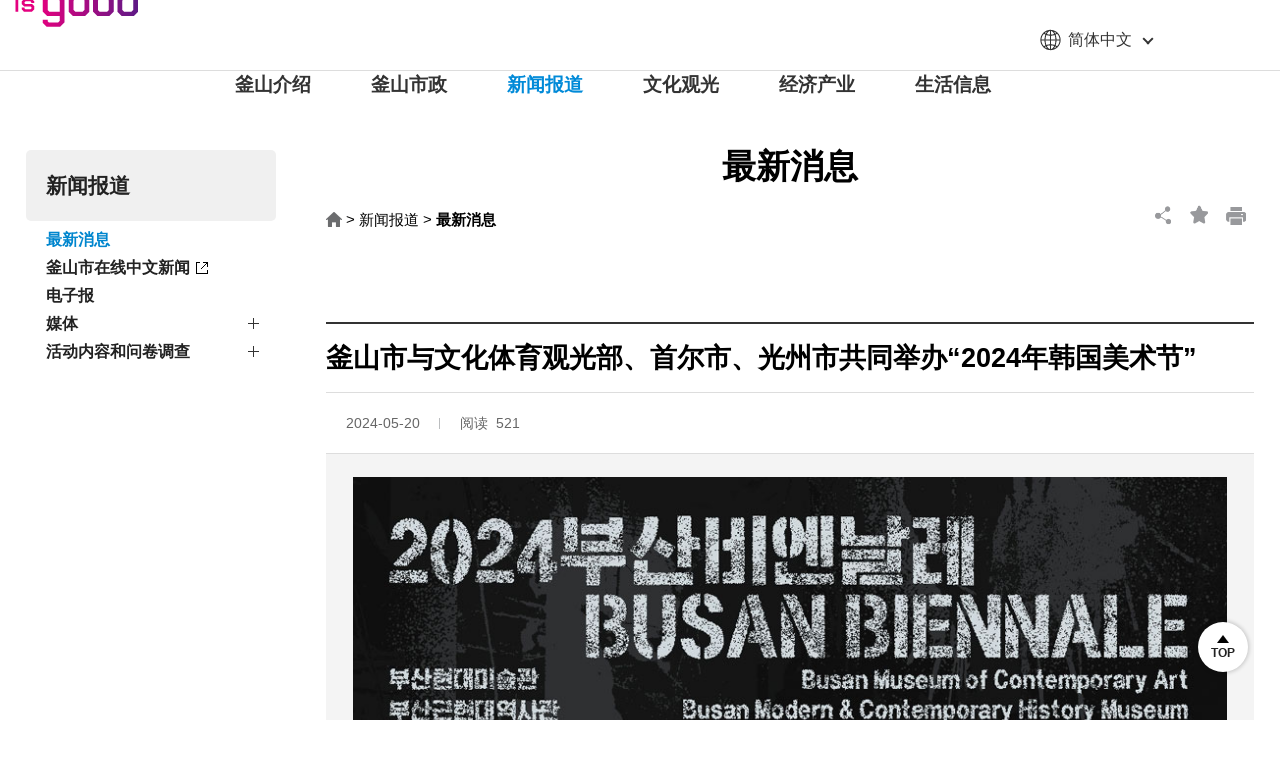

--- FILE ---
content_type: text/html; charset=UTF-8
request_url: https://www.busan.go.kr/zhs/bsnews01/1627126
body_size: 58536
content:
<!Doctype html>
<html lang="zh-CN" class="zh-CN">
<head>
	<meta name="google-site-verification" content="ZQtSe4WJXc-jUYgICJX8lRI5-bwA2pMGO7mB2ma0nv0" />
	<meta charset="utf-8" />
    <meta http-equiv="X-UA-Compatible" content="IE=edge" />
    <meta http-equiv="Content-Security-Policy" content=""/>
    <meta name="X-Content-Type-Options" content="nosniff" />
    <meta name="X-XSS-Protection" content="1" />
    <meta name="viewport" content="width=device-width,maximum-scale=1,minimum-scale=1,user-scalable=no" />
    
    <meta property="og:title" content="釜山广域市正式网站">
	<meta property="og:description" content="釜山广域市 介绍，历史，文化观光，交通，生活信息，商务，新闻 提供">
	<meta property="og:image" content="/humanframe/theme/global_dev/assets/img/common/thumb_v01.jpg">
  
    
    <meta name="author" content="Busna Metropolitan City" />
    <meta name="keywords" content="釜山广域市正式网站. 釜山广域市 介绍，历史，文化观光，交通，生活信息，商务，新闻 提供" />
    <meta name="description" content="釜山广域市正式网站. 釜山广域市 介绍，历史，文化观光，交通，生活信息，商务，新闻 提供" />
    <meta name="copyright" content="1001, Jungang-daero, Yeonje-gu, Busan 47545, Republic of Korea" />
    <title>
    
        釜山市与文化体育观光部、首尔市、光州市共同举办“2024年韩国美术节” :
			新闻报道 &gt; 最新消息</title>
    <!--[if lt IE 9]>
        <script type="text/javascript" src="/humanframe/theme/global_cn_2022/assets/js/common/html5.js"></script>
        <script type="text/javascript" src="/humanframe/theme/global_cn_2022/assets/js/common/css3-mediaqueries.js"></script>
        <script type="text/javascript" src="/humanframe/theme/global_cn_2022/assets/js/jquery_ui/jquery-1.11.3.min.js"></script>
    <![endif]-->

    <script type="text/javascript" src="/humanframe/theme/global_cn_2022/assets/js/jquery_ui/jquery.min.js"></script>
    <script type="text/javascript" src="/humanframe/theme/global_cn_2022/assets/js/common/navigation.js"></script> <!-- header gnb menu -->
    <script type="text/javascript" src="/humanframe/theme/global_cn_2022/assets/js/jquery_ui/jquery-ui.min.js"></script>
    <script type="text/javascript" src="/humanframe/theme/global_cn_2022/assets/js/jquery_ui/jquery.mmenu.min.all.js"></script>
    <script type="text/javascript" src="/humanframe/theme/global_cn_2022/assets/js/common/jquery.flexslider-min.js"></script>
    <script type="text/javascript" src="/humanframe/theme/global_cn_2022/assets/js/common/common.js?v=2023-05-22-1532"></script>
    <script type="text/javascript" src="/humanframe/theme/global_cn_2022/assets/js/common/owl.carousel.min.js"></script> <!-- 하단 배너 롤링 -->
	<script src="/humanframe/theme/global_cn_2022/assets/js/common/datepicker_cn.js"></script>
	<script src="/humanframe/global/assets/script/jquery.fancybox.js"></script>
	<script src="/humanframe/global/assets/vendor/netfunnel/netfunnel.js"></script>
    <script src="/humanframe/global/assets/vendor/swiper/swiper.jquery.min.js"></script>
	<script src="/humanframe/global/assets/vendor/swiper/swiper.js"></script>
	<script src="/humanframe/global/assets/vendor/TweenMax.min.js"></script>
	<script src="/humanframe/global/assets/script/global.js"></script>
	<script src="/humanframe/global/assets/script/busan.function.js"></script>
	<script src="/humanframe/global/assets/vendor/plugins/jquery.cookie.js"></script>

    <link type="text/css" rel="stylesheet" href="/humanframe/global/assets/vendor/swiper/swiper.css">
    <link type="text/css" rel="stylesheet" href="/humanframe/theme/global_cn_2022/assets/css/common/base.css">
    <link type="text/css" rel="stylesheet" href="/humanframe/theme/global_cn_2022/assets/css/common/layout.css?v=2023-05-23-1324">
    <link type="text/css" rel="stylesheet" href="/humanframe/theme/global_cn_2022/assets/css/common/style.css?v=2023-08-31-1755">
    <link type="text/css" rel="stylesheet" href="/humanframe/theme/global_cn_2022/assets/css/common/table_foreign.css">
    <link rel="stylesheet" href="/humanframe/global/assets/css/jquery.fancybox.css"/>

	<link type="text/css" rel="stylesheet" href="/humanframe/theme/global_cn_2022/assets/css/english/sub/sub.css?v=2023-05-23-1131"><!--sub.css-->
    <link type="text/css" rel="stylesheet" href="/humanframe/global/assets/vendor/jquery-ui/jquery-ui.min.css">
    <script src="/humanframe/global/assets/vendor/plugins/jquery.validate.min.js"></script>
	<script src="/humanframe/global/assets/vendor/plugins/jquery.validate.rule.js"></script>
	<script src="/humanframe/global/assets/script/busan.bbs.js"></script>
	<script src="/humanframe/global/assets/vendor/jquery-ui/org/jquery-ui.js"></script>
	<link rel="stylesheet" href="/humanframe/global/assets/vendor/jquery-ui/org/jquery-ui.css">
	<script type="text/javascript" src="/humanframe/theme/global_cn_2022/assets/js/english/main/jquery.dotdotdot.min.js"></script>
	<script type="text/javascript">
		$(function() {
			
				
		
			// 1.익스플로러에서 크롬과 다르게 적용되기 때문에 사용하지 않도록 수정
			//$('.dot1').dotdotdot();
			//$('.dot2').dotdotdot({wrap:"letter"});
			
			// 2.대체 할 스크립트 작성
			$("#ul_news > li").each(function(){
				var maxWidth = $(this).find(".news_subject").width() * 2;
				var textLength = $(this).find(".news_subject").text().length;
				
				$(this).find(".news_subject").css("white-space","nowrap");
				
				var str = $(this).find(".news_subject").text();
				str = str.replace(/\n/g,'');
				str = str.replace(/	+/g,'');
				str = str.replace(/ +/g,' ');
				str = trim(str);
				
				var re_str = "";
				
				var textWidth = "";
				
				var a = "";
				
				var b = "";
				
				var c = "";
				
				for(var i = 1; i < textLength; i++){
					
					re_str = str.substring(0,i);
					
					$(this).find(".news_subject a").text(re_str);
					textWidth = Math.ceil($(this).find(".news_subject a").width());
					
					b = maxWidth - textWidth;
					b = String(b);
					b = b.replace("-","");
					b = Number(b);
					
					if(a != "" && Number(a) > b){
						c = i;
						a = b;
					} else if(a == ""){
						a = b;
					}
				}
				
				if(textWidth > maxWidth){
					$(this).find(".news_subject").removeAttr("style").find("a").text(str.substring(0,c-5) + " ...");
				} else {
					$(this).find(".news_subject").removeAttr("style").find("a").text(str);
				}
			});
			
			$("#ul_news > li").each(function(){
				var maxWidth = $(this).find(".news_contents").width() * 4;
				var textLength = $(this).find(".news_contents").text().length;
				
				$(this).find(".news_contents").css("white-space","nowrap");
				
				var str = $(this).find(".news_contents").text();
				str = str.replace(/\n/g,'');
				str = str.replace(/	+/g,'');
				str = str.replace(/ +/g,' ');
				str = trim(str);
				
				var re_str = "";
				
				var textWidth = "";
				
				var a = "";
				
				var b = "";
				
				var c = "";
				
				for(var i = 1; i < textLength; i++){
					
					re_str = str.substring(0,i);
					
					$(this).find(".news_contents a").text(re_str);
					textWidth = Math.ceil($(this).find(".news_contents a").width());
					
					b = maxWidth - textWidth;
					b = String(b);
					b = b.replace("-","");
					b = Number(b);
					
					if(a != "" && Number(a) > b){
						c = i;
						a = b;
					} else if(a == ""){
						a = b;
					}
				}
				
				if(textWidth > maxWidth){
					$(this).find(".news_contents").removeAttr("style").find("a").text(str.substring(0,c-5) + " ...");
				} else {
					$(this).find(".news_contents").removeAttr("style").find("a").text(str);
				}
			});
			
			//탭스타일 컨텐츠
	        
			$(".tabStyle a").on("click", function(e){
				if($(this).attr("href").indexOf("http") != 0 && $(this).attr("href").indexOf("/") != 0 && $(this).attr("href").indexOf("./") != 0) {
					e.preventDefault();
					$(".tabStyle a").removeClass("active");
					$(this).addClass("active");
					$(".tabWrap").removeClass("activeTab");
					$($(this).attr("href")).addClass("activeTab");
				}
			});
			
		});
	</script>
	
	<!-- Google tag (gtag.js) -->
	<script async src="https://www.googletagmanager.com/gtag/js?id=G-ED5FGDVRSM"></script>
	<script>
	  window.dataLayer = window.dataLayer || [];
	  function gtag(){dataLayer.push(arguments);}
	  gtag('js', new Date());
	  gtag('config', 'G-ED5FGDVRSM');
	</script>
<!--<script src="https://t1.kakaocdn.net/kakao_js_sdk/2.6.0/kakao.min.js"
	  integrity="sha384-6MFdIr0zOira1CHQkedUqJVql0YtcZA1P0nbPrQYJXVJZUkTk/oX4U9GhUIs3/z8" crossorigin="anonymous"></script>-->

<script src="/humanframe/global/assets/script/kakao.min.2.6.0.js"></script>
<script>
  Kakao.init('e3e59d502dacbc8fd6599e38fcd59a79');
</script>

</head>
<body>
	
	<div id="accessibility">
        <ul>
            <li><a href="#container">본문 바로가기</a></li>
            <li><a href="#navWrap">주 메뉴 바로가기</a></li>
        </ul>
    </div>
		<!-- start:header -->
		<div class="global zhs">

	<!-- 일반용  -->
	 <header id="header" class="header">
		
	<!-- 재난알림용  -->
 <div class="infoTop">
			<div class="headerInner">
				<div class="utilWrap">
		            <ul class="utilMenu aftB">
		            	<!-- <li class="txt-blue"><a href="/zhs/covid-19"><i class="icon-covid"></i>COVID-19</a></li> -->
		                <li class="globalUrl">
		                	<a href="./" class="clickArrow"><i class="icon-global"></i>简体中文<i class="icon-arrow"></i></a>
		                	<ul>
		                		<li><a href="https://www.busan.go.kr" target="_blank" title="open new window">한국어</a></li>
		                		<li><a href="https://www.busan.go.kr/eng" target="_blank" title="open new window">English</a></li>
		                		<li><a href="https://www.busan.go.kr/jpn" target="_blank" title="open new window">日本語</a></li>
		                		<li><a href="https://www.busan.go.kr/zht" target="_blank" title="open new window">繁體中文</a></li>
		                		<li><a href="https://www.busan.go.kr/eng/worldwide" target="_blank" title="open new window">WorldWide</a></li>
		                	</ul>
		                </li>
		                <!-- li><a href="https://www.busan.go.kr/eng/covid-19">COVID-19</a></li-->
		            </ul>
		        </div>
			</div>
		</div>
		<div class="headerTop">
	       	<div class="headerInner">
	       		<!-- <div class="searchLink mobile"><a href="https://www.busan.go.kr/search/total?Lang=cn&LangCode=59"><span class="blind">search</span></a></div> -->
	       		<div class="searchLink searchWrap mobile"><button class="btn btn-open"><span class="blind">search</span></button></div>
	       		<h1 class="logo"><a href="/zhs/index"><span>Busan is good</span><!--img src="/humanframe/theme/global_cn_2022/assets/img/common/logo.png" alt="The First to the Future Green Smart City, Busan"--></a></h1>
	       		<button class="headerBtn_mo">
                    <span><i class="blind">menu</i></span>
                    <span></span>
                    <span></span>
                </button>
      			<!-- SearchBar 
     			<div class="searchWrap">	
	      			<form name="searchForm" action="https://www.busan.go.kr/search/total" method="get" target="_blank">
						<fieldset>
							<legend class="invisible">search</legend>
							<div class="searchInput">
								<label for="searchText2"></label>
								<input id="searchText2" name="searchText" type="text" placeholder="Search">
	                            <input id="LangCode2" name="LangCode" type="hidden" value="57">
	                            <input id="Lang2" name="Lang" type="hidden" value="en">
							</div>
							<input type="submit" class="btnSearch" value="" title="Search">
						</fieldset>
					</form>
				</div>
				-->
	    	</div>
		</div>
        <div class="headerBody">
            <div class="headerInner">
                <div class="gnb-shadow"></div>
                <div class="gnbWrap">
                    <div class="gnb">
                        <!-- navigation 주메뉴 -->
                        <div id="navWrap" class="nav-wrap">
                            <div id="gnb_site_menu" class="gnb-menu">
                            		<ul class="mobileArea  gnb-area">
                                    <li class="Nav">
						<a href="/zhs/introduction" ><strong>釜山介绍</strong></a>
									<button type="button" class="btnMenuDropDown">Open submenu</button>
								<ul class="dropNav mobileTax">
							<li>
						<a href="/zhs/introduction" ><strong>釜山概况</strong></a>
									<button type="button" class="btnMenuDropDown">Open submenu</button><ul class="dp01"><li>
						<a href="/zhs/introduction"><strong>釜山介绍</strong></a>
								</li><li>
						<a href="/zhs/city-environment"><strong>城市环境</strong></a>
								</li><li>
						<a href="/zhs/four-seasons"><strong>四季</strong></a>
								</li><li>
						<a href="/zhs/origin-of-busan"><strong>名称由来</strong></a>
								</li><li>
						<a href="/zhs/autonomous-districts"><strong>自治区、郡</strong></a>
								</li><li>
						<a href="/zhs/bsrole"><strong>作用及历史</strong></a>
								</li></ul></li><li>
						<a href="/zhs/bsglance04" ><strong>釜山的象征</strong></a>
									<button type="button" class="btnMenuDropDown">Open submenu</button><ul class="dp01"><li>
						<a href="/zhs/bsglance04"><strong>象征物</strong></a>
								</li><li>
						<a href="/zhs/bsglance06"><strong>釜山市民宪章</strong></a>
								</li></ul></li><li>
						<a href="/zhs/history-of-busan"><strong>釜山历史</strong></a>
								</li><li>
						<a href="/zhs/bsfacts01" ><strong>釜山概要及统计</strong></a>
									<button type="button" class="btnMenuDropDown">Open submenu</button><ul class="dp01"><li>
						<a href="/zhs/bsfacts01"><strong>釜山的一天</strong></a>
								</li><li>
						<a href="/zhs/bsfacts02"><strong>釜山市各领域统计</strong></a>
								</li></ul></li></ul></li><li class="Nav">
						<a href="/zhs/inaugural-address" ><strong>釜山市政</strong></a>
									<button type="button" class="btnMenuDropDown">Open submenu</button>
								<ul class="dropNav mobileTax">
							<li>
						<a href="/zhs/inaugural-address" ><strong>市长</strong></a>
									<button type="button" class="btnMenuDropDown">Open submenu</button><ul class="dp01"><li>
						<a href="/zhs/inaugural-address"><strong>就职演讲</strong></a>
								</li><li>
						<a href="/zhs/mayors-profile"><strong>简历</strong></a>
								</li><li>
						<a href="/zhs/bsmayor03"><strong>釜山历代市长</strong></a>
								</li></ul></li><li>
						<a href="/zhs/city-organization" ><strong>组织结构图</strong></a>
									<button type="button" class="btnMenuDropDown">Open submenu</button><ul class="dp01"><li>
						<a href="/zhs/city-organization"><strong>市组织结构图</strong></a>
								</li><li>
						<a href="http://council.busan.go.kr/chi/index" target="_blank" title="새창"><strong>议会</strong></a>
									</li><li>
						<a href="/zhs/bsorganiz02"><strong>位置指南</strong></a>
								</li><li>
						<a href="/zhs/bsorganiz03"><strong>市厅介绍</strong></a>
								</li><li>
						<a href="/zhs/bsglance07"><strong>釜山未来城市馆</strong></a>
								</li></ul></li><li>
						<a href="/zhs/future-of-busan-at-a-glance"><strong>核心政策</strong></a>
								<button type="button" class="btnMenuDropDown">Open submenu</button><ul class="dp01"><li>
						<a href="/zhs/gadeokdo01" ><strong>加德岛新机场</strong></a>
									<button type="button" class="btnMenuDropDown">Open submenu</button><ul><li>
						<a href="/zhs/gadeokdo01"><strong>建设方向</strong></a>
								</li><li>
						<a href="/zhs/gadeokdo03"><strong>地位和期待效果</strong></a>
								</li></ul></li><li>
						<a href="/zhs/bsprproject01" ><strong>北港重建工程</strong></a>
									<button type="button" class="btnMenuDropDown">Open submenu</button><ul><li>
						<a href="/zhs/bsprproject01"><strong>第1阶段</strong></a>
								</li><li>
						<a href="/zhs/bsprproject02"><strong>第2阶段</strong></a>
								</li></ul></li><li>
						<a href="/zhs/tourism01" ><strong>釜山国际观光城市事业</strong></a>
									<button type="button" class="btnMenuDropDown">Open submenu</button><ul><li>
						<a href="/zhs/tourism01"><strong>蓝图体系图</strong></a>
								</li><li>
						<a href="/zhs/tourism02"><strong>5大推进战略</strong></a>
								</li><li>
						<a href="/zhs/tourism03"><strong>成果目标及空间战略</strong></a>
								</li></ul></li></ul></li><li>
						<a href="/zhs/SisterCities" ><strong>姐妹<span class="fontGothic">&middot;</span>友好合作城市</strong></a>
									<button type="button" class="btnMenuDropDown">Open submenu</button><ul class="dp01"><li>
						<a href="/zhs/SisterCities"><strong>姐妹城市现况</strong></a>
								</li><li>
						<a href="/zhs/Kaohsiung" ><strong>姐妹城市介绍</strong></a>
									<button type="button" class="btnMenuDropDown">Open submenu</button><ul><li>
						<a href="/zhs/Kaohsiung"><strong>高雄</strong></a>
								</li><li>
						<a href="/zhs/LosAngeles"><strong>洛杉矶</strong></a>
								</li><li>
						<a href="/zhs/Shimonoseki"><strong>下关(马关)</strong></a>
								</li><li>
						<a href="/zhs/Barcelona"><strong>巴塞罗纳</strong></a>
								</li><li>
						<a href="/zhs/RiodeJaneiro"><strong>里约热内卢</strong></a>
								</li><li>
						<a href="/zhs/Vladivostok"><strong>符拉迪沃斯托克</strong></a>
								</li><li>
						<a href="/zhs/Shanghai"><strong>上海</strong></a>
								</li><li>
						<a href="/zhs/Surabaya"><strong>苏腊巴亚</strong></a>
								</li><li>
						<a href="/zhs/Victoria"><strong>维多利亚州(澳大利亚)</strong></a>
								</li><li>
						<a href="/zhs/Tijuana"><strong>提华纳</strong></a>
								</li><li>
						<a href="/zhs/HoChiMihn"><strong>胡志明</strong></a>
								</li><li>
						<a href="/zhs/Auckland"><strong>奥克兰</strong></a>
								</li><li>
						<a href="/zhs/Valparaiso"><strong>瓦尔帕莱索</strong></a>
								</li><li>
						<a href="/zhs/WesternCape"><strong>西开普</strong></a>
								</li><li>
						<a href="/zhs/Montreal"><strong>蒙特利尔</strong></a>
								</li><li>
						<a href="/zhs/Istanbul"><strong>伊斯坦布尔</strong></a>
								</li><li>
						<a href="/zhs/Dubai"><strong>迪拜</strong></a>
								</li><li>
						<a href="/zhs/Fukuoka"><strong>福岡</strong></a>
								</li><li>
						<a href="/zhs/Chicago"><strong>芝加哥</strong></a>
								</li><li>
						<a href="/zhs/StPetersburg"><strong>圣皮德堡</strong></a>
								</li><li>
						<a href="/zhs/PhnomPenh"><strong>金边</strong></a>
								</li><li>
						<a href="/zhs/Mumbai"><strong>孟买</strong></a>
								</li><li>
						<a href="/zhs/Thessaloniki"><strong>塞萨洛尼基</strong></a>
								</li><li>
						<a href="/zhs/Casablanca"><strong>卡萨布兰卡</strong></a>
								</li><li>
						<a href="/zhs/Cebu"><strong>宿务</strong></a>
								</li><li>
						<a href="/zhs/Yangon"><strong>仰光</strong></a>
								</li><li>
						<a href="/zhs/mombasa"><strong>蒙巴萨州</strong></a>
								</li><li>
						<a href="/zhs/luanda"><strong>罗安达州</strong></a>
								</li><li>
						<a href="/zhs/daressalaam"><strong>达累斯萨拉姆</strong></a>
								</li></ul></li><li>
						<a href="/zhs/FriendshipCities"><strong>友好合作城市现况</strong></a>
								</li><li>
						<a href="/zhs/shenzhen" ><strong>友好合作城市简介</strong></a>
									<button type="button" class="btnMenuDropDown">Open submenu</button><ul><li>
						<a href="/zhs/shenzhen"><strong>深圳</strong></a>
								</li><li>
						<a href="/zhs/tianjin"><strong>天津</strong></a>
								</li><li>
						<a href="/zhs/chongqing"><strong>重庆市</strong></a>
								</li><li>
						<a href="/zhs/osaka"><strong>大阪</strong></a>
								</li><li>
						<a href="/zhs/bangkok"><strong>曼谷</strong></a>
								</li><li>
						<a href="/zhs/nagasaki"><strong>长崎县</strong></a>
								</li><li>
						<a href="/zhs/beijing"><strong>北京</strong></a>
								</li><li>
						<a href="/zhs/bandarabbas"><strong>阿巴斯港市</strong></a>
								</li><li>
						<a href="/zhs/panama"><strong>巴拿马市</strong></a>
								</li><li>
						<a href="/zhs/ulaanbaatar"><strong>乌兰巴托市</strong></a>
								</li><li>
						<a href="/zhs/guangzhou"><strong>广州市</strong></a>
								</li><li>
						<a href="/zhs/almaty"><strong>阿拉木图</strong></a>
								</li><li>
						<a href="/zhs/tunis"><strong>突尼斯</strong></a>
								</li><li>
						<a href="/zhs/sofia"><strong>索菲亚</strong></a>
								</li><li>
						<a href="/zhs/hamburg"><strong>汉堡</strong></a>
								</li><li>
						<a href="/zhs/dili"><strong>帝力市</strong></a>
								</li><li>
						<a href="/zhs/koper"><strong>科佩尔</strong></a>
								</li><li>
						<a href="/zhs/liverpoolcityregion"><strong>利物浦都市圈</strong></a>
								</li><li>
						<a href="/zhs/belizecity"><strong>伯利兹城</strong></a>
								</li><li>
						<a href="/zhs/samarkand"><strong>撒马尔罕</strong></a>
								</li><li>
						<a href="/zhs/rijeka"><strong>里耶卡</strong></a>
								</li><li>
						<a href="/zhs/genoa"><strong>热那亚</strong></a>
								</li><li>
						<a href="/zhs/anchorage"><strong>安克雷奇</strong></a>
								</li></ul></li></ul></li></ul></li><li class="Nav active">
						<a href="/zhs/bsnews01" ><strong>新闻报道</strong></a>
									<button type="button" class="btnMenuDropDown">Open submenu</button>
								<ul class="dropNav mobileTax">
							<li class='active'>
						<a href="/zhs/bsnews01"><strong>最新消息</strong></a>
								</li><li>
						<a href="https://www.busan.go.kr/bigch" target="_blank" title="새창"><strong>釜山市在线中文新闻</strong></a>
									</li><li>
						<a href="/zhs/e-newsletter"><strong>电子报</strong></a>
								</li><li>
						<a href="/zhs/bsview03" ><strong>媒体</strong></a>
									<button type="button" class="btnMenuDropDown">Open submenu</button><ul class="dp01"><li>
						<a href="/zhs/bsview03"><strong>电子图书（E-book)</strong></a>
								</li><li>
						<a href="/zhs/bsview01"><strong>图片画廊</strong></a>
								</li><li>
						<a href="/zhs/videos"><strong>视频</strong></a>
								</li></ul></li><li>
						<a href="/zhs/bsnews03" ><strong>活动内容和问卷调查</strong></a>
									<button type="button" class="btnMenuDropDown">Open submenu</button><ul class="dp01"><li>
						<a href="/zhs/bsnews03"><strong>小测试活动</strong></a>
								</li><li>
						<a href="/zhs/bsnews04"><strong>釜山市代表外国语网站满意度调查问卷</strong></a>
								</li></ul></li></ul></li><li class="Nav">
						<a href="/zhs/bsevents?pagingYn=Y" ><strong>文化观光</strong></a>
									<button type="button" class="btnMenuDropDown">Open submenu</button>
								<ul class="dropNav mobileTax">
							<li>
						<a href="/zhs/bsevents"><strong>活动月历</strong></a>
								</li><li>
						<a href="https://www.visitbusan.net/zhs/index.do" target="_blank" title="새창"><strong>釜山旅游 Visit Busan </strong></a>
									</li><li>
						<a href="/zhs/busan-pay"><strong>Busan Pay</strong></a>
								</li><li>
						<a href="https://www.bsmeditour.go.kr/" target="_blank" title="새창"><strong>釜山医疗旅游</strong></a>
									</li><li>
						<a href="http://www.citytourbusan.com/ch2/00main/main.php" target="_blank" title="새창"><strong>釜山城市旅游</strong></a>
									</li><li>
						<a href="https://www.busan.go.kr/wetland_zhs/index" target="_blank" title="새창"><strong>洛东江河口 ECO中心</strong></a>
									</li><li>
						<a href="/zhs/bswifi"><strong>免费无线网路服务</strong></a>
								</li><li>
						<a href="/zhs/bsculture" ><strong>文化设施</strong></a>
									<button type="button" class="btnMenuDropDown">Open submenu</button><ul class="dp01"><li>
						<a href="/zhs/bsculture"><strong>文化设施</strong></a>
								</li></ul></li><li>
						<a href="/zhs/park01" ><strong>公园</strong></a>
									</li><li>
						<a href="/zhs/beaches"><strong>海水浴场</strong></a>
								</li><li>
						<a href="/zhs/the-seven-bridges-of-busan"><strong>釜山七桥</strong></a>
								</li><li>
						<a href="https://www.busan.go.kr/domoheon_chn/index" target="_blank" title="새창"><strong>Domoheon</strong></a>
									</li></ul></li><li class="Nav">
						<a href="/zhs/bsport" ><strong>经济产业</strong></a>
									<button type="button" class="btnMenuDropDown">Open submenu</button>
								<ul class="dropNav mobileTax">
							<li>
						<a href="/zhs/insights-into-busan-port" ><strong>港湾、物流</strong></a>
									<button type="button" class="btnMenuDropDown">Open submenu</button><ul class="dp01"><li>
						<a href="/zhs/insights-into-busan-port"><strong>釜山港介绍</strong></a>
								</li><li>
						<a href="/zhs/historical-overview" ><strong>釜山港现状</strong></a>
									<button type="button" class="btnMenuDropDown">Open submenu</button><ul><li>
						<a href="/zhs/historical-overview"><strong>釜山港历史</strong></a>
								</li><li>
						<a href="/zhs/north-port"><strong>北港</strong></a>
								</li><li>
						<a href="/zhs/new-port"><strong>新港</strong></a>
								</li><li>
						<a href="/zhs/gamcheon-port-dadaepo-port"><strong>甘川港ㆍ多大浦港</strong></a>
								</li><li>
						<a href="/zhs/container-processing"><strong>一般码头</strong></a>
								</li></ul></li></ul></li><li>
						<a href="/zhs/invest-busan" ><strong>招商引资</strong></a>
									<button type="button" class="btnMenuDropDown">Open submenu</button><ul class="dp01"><li>
						<a href="/zhs/invest-busan"><strong>数字创新城市</strong></a>
								</li><li>
						<a href="/zhs/investment-site"><strong>釜山的投资地区</strong></a>
								</li><li>
						<a href="/zhs/workcation-city"><strong>工作度假城市</strong></a>
								</li><li>
						<a href="/zhs/investment-procedures-and-incentives"><strong>投资程序及奖励</strong></a>
								</li></ul></li><li>
						<a href="/zhs/bsfilm01" ><strong>映像文化产业</strong></a>
									<button type="button" class="btnMenuDropDown">Open submenu</button><ul class="dp01"><li>
						<a href="/zhs/bsfilm01"><strong>电影影像相关组织与设施</strong></a>
								</li><li>
						<a href="/zhs/bsfilm02"><strong>电影影像相关庆典与活动</strong></a>
								</li><li>
						<a href="/zhs/bsfilm03"><strong>釜山国际电影节</strong></a>
								</li></ul></li><li>
						<a href="/zhs/bsmice01" ><strong>MICE产业</strong></a>
									<button type="button" class="btnMenuDropDown">Open submenu</button><ul class="dp01"><li>
						<a href="/zhs/bsmice01"><strong>MICE产业</strong></a>
								</li><li>
						<a href="/zhs/bsmice02"><strong>展示、会议</strong></a>
								</li><li>
						<a href="https://www.busan.go.kr/nurimaru/chinese.jsp" target="_blank" title="새창"><strong>APEC世峰楼</strong></a>
									</li></ul></li></ul></li><li class="Nav">
						<a href="/zhs/forecenter01" ><strong>生活信息</strong></a>
									<button type="button" class="btnMenuDropDown">Open submenu</button>
								<ul class="dropNav mobileTax">
							<li>
						<a href="/zhs/forecenter01" ><strong>外国人支援中心</strong></a>
									<button type="button" class="btnMenuDropDown">Open submenu</button><ul class="dp01"><li>
						<a href="/zhs/forecenter01"><strong>釜山全球城市财团</strong></a>
								</li><li>
						<a href="/zhs/forecenter03"><strong>釜山外国人居民支援中心</strong></a>
								</li><li>
						<a href="/zhs/busan-international-students-support-center"><strong>釜山市留学生支援中心</strong></a>
								</li><li>
						<a href="/zhs/busan-support-center-for-foreign-workers"><strong>釜山外国劳动者支援中心</strong></a>
								</li></ul></li><li>
						<a href="/zhs/bshouse03"><strong>全球中介办公室现状</strong></a>
								</li><li>
						<a href="/zhs/bsmap" ><strong>交通工具</strong></a>
									<button type="button" class="btnMenuDropDown">Open submenu</button><ul class="dp01"><li>
						<a href="/zhs/bsmap"><strong>釜山地图</strong></a>
								</li><li>
						<a href="/zhs/bscard"><strong>交通卡</strong></a>
								</li><li>
						<a href="/zhs/public-transportation"><strong>市内交通</strong></a>
								</li><li>
						<a href="/zhs/bicycle-rental-shops"><strong>自行车免费租借</strong></a>
								</li></ul></li><li>
						<a href="/zhs/infobank" ><strong>法律信息</strong></a>
									<button type="button" class="btnMenuDropDown">Open submenu</button><ul class="dp01"><li>
						<a href="/zhs/infobank"><strong>银行业</strong></a>
								</li><li>
						<a href="/zhs/infodrive"><strong>税务</strong></a>
								</li><li>
						<a href="https://www.hikorea.go.kr/Main.pt" target="_blank" title="새창"><strong>出入境/滞留</strong></a>
									</li><li>
						<a href="/zhs/infodrive01" ><strong>驾驶</strong></a>
									</li><li>
						<a href="/zhs/bsland"><strong>购买房地产</strong></a>
								</li></ul></li><li>
						<a href="/zhs/bssystem" ><strong>教育</strong></a>
									<button type="button" class="btnMenuDropDown">Open submenu</button><ul class="dp01"><li>
						<a href="/zhs/bssystem"><strong>教育制度</strong></a>
								</li><li>
						<a href="/zhs/bsforei"><strong>釜山地区外国人学校</strong></a>
								</li><li>
						<a href="/zhs/bscollege"><strong>釜山地区大学</strong></a>
								</li><li>
						<a href="/zhs/bslearning"><strong>韩语培训学校</strong></a>
								</li></ul></li><li>
						<a href="/zhs/emergency-medical-service-guide" ><strong>医疗服务</strong></a>
									<button type="button" class="btnMenuDropDown">Open submenu</button><ul class="dp01"><li>
						<a href="/zhs/emergency-medical-service-guide"><strong>紧急医疗机构指南</strong></a>
								</li><li>
						<a href="/zhs/bsmedical"><strong>保健所</strong></a>
								</li><li>
						<a href="/zhs/bsmedical06"><strong>药店指南</strong></a>
								</li><li>
						<a href="https://krguide.kr/CHN/1179/contents.do" target="_blank" title="새창"><strong>健康保险</strong></a>
									</li><li>
						<a href="/zhs/medical-care-assistance"><strong>弱势群体医疗服务事业</strong></a>
								</li><li>
						<a href="https://www.bsmeditour.go.kr/chi/index.do" target="_blank" title="새창"><strong>医疗旅游</strong></a>
									</li></ul></li><li>
						<a href="/zhs/bsfamily01" ><strong>援助多元文化家庭</strong></a>
									<button type="button" class="btnMenuDropDown">Open submenu</button><ul class="dp01"><li>
						<a href="/zhs/bsfamily01"><strong>多元文化幸福＋计划</strong></a>
								</li><li>
						<a href="/zhs/bsfamily02"><strong>运营多元文化家庭支援中心</strong></a>
								</li><li>
						<a href="/zhs/bsfamily04"><strong>韩国语教育运营机构</strong></a>
								</li></ul></li><li>
						<a href="https://www.busan.go.kr/stadium_zhs/index" target="_blank" title="새창"><strong>体育设施</strong></a>
									</li><li>
						<a href="/zhs/safety"><strong>公共安全</strong></a>
								</li><li>
						<a href="/zhs/bsearth"><strong>发生地震时应对方法</strong></a>
								</li></ul></li></ul>
                            </div>
                            <div id="mnb_background_area"><span></span></div>
                        </div>
                    </div>
                </div>
            </div>
        </div>
        <div class="headerBtn_pc">
        	<ul>
        		<!-- <li class="searchLink"><a href="https://www.busan.go.kr/search/total?Lang=cn&LangCode=59"><span class="blind">search</span></a></li> -->
        		<li class="searchLink searchWrap"><button class="btn btn-open"><span class="blind">search</span></button></li>
        		<li class="sitemapLink">
	        		<a href="./sitemap1" class="headerBtn_mo" title="sitemap">
	                    <span><i class="blind">menu</i></span>
	                    <span></span>
	                    <span></span>
	                </a>
                </li>
        	</ul>
        </div>
	</header>
            
            
   	<div id="bg_wrap" class="sub3">
   		<p>Haeundae</p>
   	</div>
 		</div>
    <!-- //header --><!-- end:header -->

		<!-- start:content -->
		<div id="container" class="container">
			<!-- left -->
        <div id="lnb_site_menu">
            <h2>新闻报道</h2>
            <ul>
				<li class="has-sub-menu  on">
					<a href="/zhs/bsnews01">
						最新消息</a>
						</li><li class="has-sub-menu ">
					<a href="https://www.busan.go.kr/bigch" target="_blank" title="새창">
							釜山市在线中文新闻</a>
						</li><li class="has-sub-menu ">
					<a href="/zhs/e-newsletter">
						电子报</a>
						</li><li class="has-sub-menu ">
					<a href="/zhs/bsview03" >
							媒体</a>
						<a href="#" class="btn-sub-menu">view submenu</a><ul><li class="has-sub-menu ">
					<a href="/zhs/bsview03">
						电子图书（E-book)</a>
						</li><li class="has-sub-menu ">
					<a href="/zhs/bsview01">
						图片画廊</a>
						</li><li class="has-sub-menu ">
					<a href="/zhs/videos">
						视频</a>
						</li></ul></li><li class="has-sub-menu ">
					<a href="/zhs/bsnews03" >
							活动内容和问卷调查</a>
						<a href="#" class="btn-sub-menu">view submenu</a><ul><li class="has-sub-menu ">
					<a href="/zhs/bsnews03">
						小测试活动</a>
						</li><li class="has-sub-menu ">
					<a href="/zhs/bsnews04">
						釜山市代表外国语网站满意度调查问卷</a>
						</li></ul></li></ul>
        </div>
        <!-- //left --><div id="contents">
				<div class="contentHeader">
            <h3>最新消息</h3>
            <div class="pageLocation">
                <div class="location">
					<div class="lineMap">
						<span class="hidden">현재 본문 위치 :</span>
						<a href="/zhs/" class="home">HOME</a> &gt;
						<a href="/zhs/news" class="location_txt">新闻报道</a> &gt; <a href="/zhs/bsnews01"><strong>最新消息</strong></a></div>
                </div>
                
                <ul class="snsIcon">
                	<li class="bookmark">
                		<a href="#" class="shareArea"><span class="blind">share</span></a>
                		<div class="shareBox">
                			<ul class="shareList">
                				<li class="SMfb"><a href="#" onclick="f_share('facebook', '最新消息'); return false;" title="Facebook" target="_blank">facebook</a></li>
			                    <li class="SMtw"><a href="#" onclick="f_share('twitter', '最新消息'); return false;" title="Twitter" target="_blank">twitter</a></li>
			                    <li class="SMkk"><a href="#" onclick="f_share('kakao', '最新消息'); return false;" title="Kakao Talk" target="_blank">kakao talk</a></li>
                			</ul>
                		</div>
                	</li>
                    <li class="bookmark"><a title="Favorite" href="javascript:fn_bookMark('http://www.busan.go.kr/zhs/bsnews01', ' 新闻报道, 最新消息','Bookmark successfully created.','An error occurred while trying to create a bookmark.','Press Ctrl+D to create a bookmark in the Google Chrome browser.');">bookmark</a></li>
                    <li class="print"><a href="#" onclick="window.print(); return false;">print</a></li>
                </ul>
            </div>
        </div><div class="contents">
		<form id="frmNtt" name="frmNtt" method="post" enctype="multipart/form-data" >
			<input type="hidden" name="crud" id="crud" value=""/>
			<input type="hidden" name="bbsNo" id="bbsNo" value="762"/>
			<input type="hidden" name="nttNo" id="nttNo" value="1627126"/>
		</form>
		<div class="boardView">
			<div class="form-group">
				<h4 class="form-data-subject">
					釜山市与文化体育观光部、首尔市、光州市共同举办“2024年韩国美术节”</h4>
			</div>
			<div class="form-group">
				<div class="form-data-info">
				<!-- 작성일 -->					
					<span class="writtenDay">2024-05-20</span>
				<!-- 조회수 -->	
					<span class="hitNum">阅读&nbsp; 521</span>
				</div>
			</div>

			<div class="form-group">
				<dl class="pt_10 form-type-B form-str-base form-data-content">
					<!-- 내용 -->
					<dt><span>内容</span></dt>
					<dd>
						<h4 class="txtCenter colorBlue magB15"><img src="/comm/getImage?srvcId=MEDIA&amp;upperNo=18501&amp;fileTy=MEDIA&amp;fileNo=1" alt="Busan Biennale 2024부산비엔날레
8.17.-10.20.
Seeing in the dark
어둠에서 보기 ">&nbsp;</h4><h4 class="txtCenter colorBlue magB15">釜山市与文化体育观光部、首尔市、光州市共同举办“2024年韩国美术节”</h4>
<p>□ 釜山市表示将参与文化体育观光部推动的“2024年韩国美术节”。</p><br>
<p>□ 釜山市于4月22日在国立现代美术馆首尔馆与文化体育观光部、首尔特别市、光州广域市一起，为了“韩国美术节”的成功举办而举行了共同宣言仪式。 </p><br>

<p>□ 这次活动是文体部为了将以往通过&lt;韩国美术周&gt;在各地分别举办的各种地方自治团体公共･民间美术活动通过各机关的紧密合作举办成“韩国美术节”而筹办的。</p><br>
<p>□ 通过这次共同宣言的发表，釜山市将在9月举办的韩国美术节期间从8月17日到10月20日举办釜山双年展，与政府共同推动釜山美术旅游商品化。</p>
 <p>○ 随着文体部以&lt;韩国美术节&gt;的名义积极向国内和海外宣传“釜山双年展”等多种美术活动，为向海外积极宣传“釜山双年展”的优秀性提供了契机。</p><br>

<p>□ 同时，釜山市与文体部、首尔市、光州市今后将通过紧密合作将各种展出、活动内容及日程联系起来，让9月举办的&lt;2024韩国美术节&gt;成为韩国具有代表性的美术庆典活动，并进而成为国际化的庆典活动。</p>
<p> ○ 釜山市与光州市在举办双年展的同时，为了让人们更好地享受多种视觉艺术活动和丰富的展出内容，将以低于定价(34,000韩元)百分之30(%)的23,800韩元价格发售包括釜山与光州的双年展套票。</p>
 <p>○ 而且，在釜山·光州双年展期间，从8月17日到12月1日，持有套票还可以享受主要美术馆*的付费展览折扣或免费入场优惠。除此之外，还计划通过与相关机构合作，发售与双年展门票相结合的KTX旅游产品等，提供各种优惠。</p>
 <p>  * 艺术的殿堂(百分之10〜15(％))；Leeum(百分之20(％))；高丽雅娜美术馆(百分之20〜2(％))；一民美术馆(百分之22(％))；水原市立美术馆(百分之50(％))；ClayArch金海美术馆(百分之20(％))；全南道立美术馆(免费)等。</p>
 <p>○ 另外，今年连续三年共同举办的“Kiaf SEOUL”和“FRIEZE SEOUL”也将通过吸引游客为&lt;韩国美术节&gt;发展成为超大型(MEGA)活动而助一臂之力。</p><br>

<p>□ 朴亨埈市长表示：“釜山具有多种空间上的特色和悠久的历史，是一座别具魅力的城市。通过“美术”这一媒介，将可以转达给人们非常丰富的信息”，而且，“通过这次共同宣言，希望可以与相关机关积极合作，让釜山的美术不仅特别，同时取得更大的飞跃”。</p>
 <p>○ “2024釜山双年展”在即将到来的8月17日至10月20日65天期间，将以&lt;在黑暗中看见(Seeing in the Dark)&gt;为主题，在釜山现代美术馆和中央洞现代大厦等釜山各处，在2年之后再次迎接广大游客。</p><br>

<p>咨询：文化艺术科 051-888-5042</p></dd>
					</dl>
			</div>

			<!-- 기타필드 -->
				</div>

		<div class="btnArea btnRt">
			<!-- 수정버튼 -->
			<!-- 삭제버튼 -->
			<a href="/zhs/bsnews01" class="btnTypeM btnLineType1" title="목록">目录</a><!-- 목록버튼 -->
		</div>
	</div>

	<!-- 비밀번호 입력 레이어  -->
	<div id="inputPassword" style="display: none;">
		<form id="bbsPasswordChkFrm" method="post">
			<div>
				<input type="hidden" name="crud" id="crud" value=""/>
				<input type="hidden" name="actionTy" id="actionTy" value=""/>
				<input type="hidden" name="bbsNo" id="bbsNo" value="762"/>
				<input type="hidden" name="nttNo" id="nttNo" value="1627126"/>
				<input type="password" name="password" id="password" placeholder="密码" title="密码" class="form-control" onkeypress="javascript:if(event.keyCode==13){f_bbsPasswordChk();return false;}"/>
				<a class="btn btn-default mr-xs mb-sm" title="确认" onclick="f_bbsPasswordChk(); return false;">确认</a>
			</div>
		</form>
	</div></div>
			</div>
		
		<!-- end:content -->

		<!-- start:footer -->
		<!-- footer -->
    <div id="footer_wrap">
        <div id="footer" class="footer">
	        <div class="footer-info">
	            <div class="inner">
	            	<div class="footer-gnb">
			            <ul class="footer-ul">
			                <li>
			                    <a href="#" class="clickArrow">自治区∙郡<i class="icon-arrow"></i></a>
			                    <ul>
			                    	<li><a href="http://www.bsjunggu.go.kr/chi/index.junggu" title="打开一个新窗口" target="_blank" rel="noopener noreferrer">中区</a></li>
									<li><a href="http://www.bsseogu.go.kr/chi/index.bsseogu" title="打开一个新窗口" target="_blank" rel="noopener noreferrer">西区</a></li>
									<li><a href="http://www.bsdonggu.go.kr/chinese/index.donggu" title="打开一个新窗口" target="_blank" rel="noopener noreferrer">东区</a></li>
									<li><a href="http://www.yeongdo.go.kr/chinese.web" title="打开一个新窗口" target="_blank" rel="noopener noreferrer">影岛区</a></li>
									<li><a href="https://www.busanjin.go.kr/ch/index.busanjin" title="打开一个新窗口" target="_blank" rel="noopener noreferrer">釜山镇区</a></li>
									<li><a href="http://www.dongnae.go.kr/english/index.dongnae" title="打开一个新窗口" target="_blank" rel="noopener noreferrer">东莱区</a></li>
									<li><a href="http://www.bsnamgu.go.kr/index.namgu?menuCd=DOM_000000110000000000" title="打开一个新窗口" target="_blank" rel="noopener noreferrer">南区</a></li>
									<li><a href="http://www.bsbukgu.go.kr/chi/index.bsbukgu" title="打开一个新窗口" target="_blank" rel="noopener noreferrer">北区</a></li>
									<li><a href="https://www.haeundae.go.kr/eng/index.do" title="打开一个新窗口" target="_blank" rel="noopener noreferrer">海云台区</a></li>
									<li><a href="http://www.geumjeong.go.kr/chi/index.geumj" title="打开一个新窗口" target="_blank" rel="noopener noreferrer">金井区</a></li>
									<li><a href="http://www.bsgangseo.go.kr/bsgangseoCn/main.do" title="打开一个新窗口" target="_blank" rel="noopener noreferrer">江西区</a></li>
									<li><a href="http://yeonje.go.kr/eng/main.do" title="打开一个新窗口" target="_blank" rel="noopener noreferrer">莲堤区</a></li>
									<li><a href="http://www.suyeong.go.kr/eng/index.suyeong" title="打开一个新窗口" target="_blank" rel="noopener noreferrer">水营区</a></li>
									<li><a href="http://www.sasang.go.kr/chi/index.sasang" title="打开一个新窗口" target="_blank" rel="noopener noreferrer">沙上区</a></li>
									<li><a href="https://www.saha.go.kr/portalCn/main.do" title="打开一个新窗口" target="_blank" rel="noopener noreferrer">沙下区</a></li>
									<li><a href="https://www.gijang.go.kr/chi/index.gijang" title="打开一个新窗口" target="_blank" rel="noopener noreferrer">机张郡</a></li>
			                    </ul>
			                </li>
			            </ul>
			            <ul class="footer-ul">
			                <li>
			                    <a href="#" class="clickArrow">関連機関<i class="icon-arrow"></i></a>
			                    <ul>
			                        <li><a href="./relatedagencywebsites#TAB01"  title="打开一个新窗口" target="_blank" rel="noopener noreferrer">自治区、郡</a></li>
									<li><a href="./relatedagencywebsites#TAB02"  title="打开一个新窗口" target="_blank" rel="noopener noreferrer">直属机构、事业部门网站</a></li>
									<li><a href="./relatedagencywebsites#TAB03"  title="打开一个新窗口" target="_blank" rel="noopener noreferrer">地方公有企业（网站）</a></li>
									<li><a href="./relatedagencywebsites#TAB04"  title="打开一个新窗口" target="_blank" rel="noopener noreferrer">出资、出捐机构（网站）</a></li>
			                    </ul>
			                </li>
			            </ul>
			            <ul class="footer-ul">
			                <li>
			                    <a href="#" class="clickArrow">姉妹提携都市<i class="icon-arrow"></i></a>
			                    <ul>
			                        <li><a href="https://www.kcg.gov.tw/" title="打开一个新窗口" target="_blank" rel="noopener noreferrer">高雄</a></li>
									<li><a href="http://www.lacity.org/" title="打开一个新窗口" target="_blank" rel="noopener noreferrer">洛杉矶</a></li>
									<li><a href="http://www.city.shimonoseki.lg.jp/" title="打开一个新窗口" target="_blank" rel="noopener noreferrer">下关(马关)</a></li>
									<li><a href="https://www.barcelona.cat/en/" title="打开一个新窗口" target="_blank" rel="noopener noreferrer">巴塞罗纳</a></li>
									<li><a href="http://www.rio.rj.gov.br" title="打开一个新窗口" target="_blank" rel="noopener noreferrer">里约热内卢</a></li>
									<li><a href="http://www.vlc.ru/" title="打开一个新窗口" target="_blank" rel="noopener noreferrer">符拉迪沃斯托克</a></li>
									<li><a href="https://www.shanghai.gov.cn/" title="打开一个新窗口" target="_blank" rel="noopener noreferrer">上海</a></li>
									<li><a href="http://www.surabaya.go.id/" title="打开一个新窗口" target="_blank" rel="noopener noreferrer">苏腊巴亚</a></li>
									<li><a href="http://www.vic.gov.au" title="打开一个新窗口" target="_blank" rel="noopener noreferrer">维多利亚州(澳大利亚)</a></li>
									<li><a href="http://www.tijuana.gob.mx" title="打开一个新窗口" target="_blank" rel="noopener noreferrer">提华纳</a></li>
									<li><a href="http://www.hochiminhcity.gov.vn" title="打开一个新窗口" target="_blank" rel="noopener noreferrer">胡志明</a></li>
									<li><a href="http://www.aucklandcouncil.govt.nz/" title="打开一个新窗口" target="_blank" rel="noopener noreferrer">奥克兰</a></li>
									<li><a href="http://www.municipalidaddevalparaiso.cl" title="打开一个新窗口" target="_blank" rel="noopener noreferrer">瓦尔帕莱索</a></li>
									<li><a href="http://capegateway.gov.za/" title="打开一个新窗口" target="_blank" rel="noopener noreferrer">西开普</a></li>
									<li><a href="https://montreal.ca/" title="打开一个新窗口" target="_blank" rel="noopener noreferrer">蒙特利尔</a></li>
									<li><a href="http://www.ibb.gov.tr/en-US/Pages/Home_Page.aspx" title="打开一个新窗口" target="_blank" rel="noopener noreferrer">伊斯坦布尔</a></li>
									<li><a href="http://www.dm.gov.ae" title="打开一个新窗口" target="_blank" rel="noopener noreferrer">迪拜</a></li>
									<li><a href="http://www.city.fukuoka.jp" title="打开一个新窗口" target="_blank" rel="noopener noreferrer">福岡</a></li>
									<li><a href="https://www.chicago.gov/city/en.html" title="打开一个新窗口" target="_blank" rel="noopener noreferrer">芝加哥</a></li>
									<li><a href="http://www.gov.spb.ru" title="打开一个新窗口" target="_blank" rel="noopener noreferrer">圣皮德堡</a></li>
									<li><a href="http://www.phnompenh.gov.kh" title="打开一个新窗口" target="_blank" rel="noopener noreferrer">金边</a></li>
									<li><a href="http://www.mcgm.gov.in" title="打开一个新窗口" target="_blank" rel="noopener noreferrer">孟买</a></li>
									<li><a href="http://www.thessaloniki.gr/" title="打开一个新窗口" target="_blank" rel="noopener noreferrer">塞萨洛尼基</a></li>
									<li><a href="https://casablanca.ma/" title="打开一个新窗口" target="_blank" rel="noopener noreferrer">卡萨布兰卡</a></li>
									<li><a href="http://www.cebu.gov.ph/" title="打开一个新窗口" target="_blank" rel="noopener noreferrer">宿务</a></li>
									<li><a href="https://www.busan.go.kr/zhs/Yangon" title="打开一个新窗口" target="_blank" rel="noopener noreferrer">仰光</a></li>
									<li><a href="https://web.mombasa.go.ke/" title="打开一个新窗口" target="_blank" rel="noopener noreferrer">蒙巴萨</a></li>
									<li><a href="https://luanda.gov.ao/ao/" title="打开一个新窗口" target="_blank" rel="noopener noreferrer">罗安达</a></li>
									<li><a href="http://www.dcc.go.tz/" title="打开一个新窗口" target="_blank" rel="noopener noreferrer">达累斯萨拉姆</a></li>
			                    </ul>
			                </li>
			            </ul>
			        </div>
	            </div>
	        </div>
            <div class="footer-cont">
            	<div class="inner">
	            	<ul class="footer-ul">
	                    <li class="footer-list"><a href="./privacy" style="font-weight:bold; color:#0f6ca1;">个人信息处理方针</a></li>
	                    <li class="footer-list"><a href="./bsorganiz02">市厅位置指南</a></li>
	                    <li class="footer-list"><a href="https://www.busan.go.kr/zhs/sitemap1">网站导航</a></li>
	                    <li class="footer-list"><a href="./relatedagencywebsites">其他信息</a></li>
	                </ul>
	                
		            <!-- SNS -->
		            <div class="snsWrap">
		                <ul class="snsMenu aftB">
		                    <li>
		                        <a href="https://www.facebook.com/DynamicBusan"  title="打开一个新窗口" target="_blank" rel="noopener noreferrer"><img src="/humanframe/theme/global_cn_2022/assets/img/icon/facebook_icon.png" alt="facebook" /></a>
		                    </li>
		                    <li>
		                        <a href="https://www.youtube.com/@Busan_is_good"  title="打开一个新窗口" target="_blank" rel="noopener noreferrer"><img src="/humanframe/theme/global_cn_2022/assets/img/icon/youtube_icon.png" alt="youtube" /></a>
		                    </li>
		                    <li>
		                        <a href=" http://www.befm.or.kr"  title="打开一个新窗口" target="_blank" rel="noopener noreferrer"><img src="/humanframe/theme/global_cn_2022/assets/img/icon/befm_icon.png" alt="BeFM logo" /></a>
		                    </li>
		                </ul>
		            </div>
		            <!-- //SNS -->
		            <div class="footLogo"> 
	               		<img src="/humanframe/global/assets/img/common/ft_logo_eng.svg" alt="Busan Metropolitan City">
	               	</div>
	                <div class="address">
	                    <ul>
	                        <li>(邮编 : 47545) 韩国 釜山广域市 莲堤区 中央大路 1001(莲山洞)</li>
	                        <li>电话 : +82 (51) 120</li>
	                    </ul>
	                </div>
	                <div class="copyright">
	                    <p>Copyright © Busan Metropolitan City. All rights reserved.</p>
	                </div>
	            </div>
            </div>
        </div>
    </div>
    <!-- //footer --><!-- end:footer -->

<a href="#" id="scrollup"><span>TOP</span></a>

<div class="searchBox">
			<div class="searchShadow"></div>
			<div class="closeBtn"><button class="btn btn-close"><span class="blind">close</span></button></div>
     		<form name="searchForm" action="https://www.busan.go.kr/search/total" method="get">
				<fieldset>
					<legend class="invisible">综合 搜索</legend>
					<div class="searchInput">
						<label for="searchText2"></label>
						<input id="searchText2" name="searchText" type="text" placeholder="综合 搜索">
                        <input id="LangCode2" name="LangCode" type="hidden" value="59">
                        <input id="Lang2" name="Lang" type="hidden" value="cn">
					</div>
					<input type="submit" class="btnSearch" value="" title="Search">
				</fieldset>
			</form>
		</div>
<script>
$(document).ready(function(){
	$(window).scroll(function () {
        if ($(this).scrollTop() > 100) {
            $('#scrollup').fadeIn();
        } else {
            $('#scrollup').fadeOut();
        }
    });
    $('#scrollup').click(function () {
        $('html, body').animate({ scrollTop: 0 }, 400);
        return false;
    });

    $('.searchbtn > a').click(function(){
        if ($('.searchbtn').attr('class') == "searchbtn hide"){
            $(this).parent().removeClass('hide').addClass('active');
        } else {
            $(this).parent().removeClass('active').addClass('hide');
        }
    }); //search btn

    $('button.all').click(function(){
        $('.gnb #navWrap').show();
    });
    $('button.all_close').click(function(){
        $('.gnb #navWrap').hide();
    }); //모바일메뉴

    var $mobileMenu = $('.mobileMenu');
    $mobileMenu.find('.btnMenuDropDown').on('click', function() {
        if ($(this).parent('li').is('.on') || $(this).parent('li').is('.active')) {
            $(this).siblings('ul').slideUp(100, function() {
                $(this).parent('li').removeClass('on active');
            });
        } else {
            $(this).closest('ul').find('li').removeClass('on active').find('>ul').hide();
            $(this).siblings('ul').hide().slideDown(100, function() {
                $(this).parent('li').addClass('on active');
            });
        }
    }); //메뉴 슬라이드

    
});
</script>
<script type="text/javascript">
$(document).ready(function() {
    /** 하단 배너 (배너존:관련사이트) 롤링 **/
    var fbanner = $("#fbanner_rolling > .roll-list > .item-box");
    fbanner.owlCarousel({
        // Most important owl features
        items : 6,
        itemsCustom : false,
        itemsDesktop : [1180,6],
        itemsDesktopSmall : [980,5],
        itemsTablet: [1024,3],
        itemsTabletSmall: false,
        itemsMobile : [640,1],
        singleItem : false,
        itemsScaleUp : false,

        //Basic Speeds
        slideSpeed : 200,
        paginationSpeed : 800,
        rewindSpeed : 1000,

        //Autoplay
        autoPlay : true,
        stopOnHover : false,

        // Navigation
        navigation : false,

        //Pagination
        pagination : false,

        // Responsive
        responsive: true,
        responsiveRefreshRate : 200,
        responsiveBaseWidth: window,

        // CSS Styles
        //baseClass : "owl-carousel",
        //theme : "owl-theme",

        //Auto height
        autoHeight : false,

        //Mouse Events
        dragBeforeAnimFinish : true,
        mouseDrag : true,
        touchDrag : true,
    });

    // Custom Navigation Events
    $("#fbanner_rolling .next").click(function() {
        fbanner.trigger('owl.next');
        return false;
    });

    $("#fbanner_rolling .prev").click(function() {
        fbanner.trigger('owl.prev');
        return false;
    });

    $("#fbanner_rolling .play").click(function() {
        $("#fbanner_rolling .play").hide();
        $("#fbanner_rolling .stop").show();
        fn_focus_move("#fbanner_rolling .stop");
        fbanner.trigger('owl.play',1000); //owl.play event accept autoPlay speed as second parameter
        return false;
    });

    $("#fbanner_rolling .stop").click(function() {
        $("#fbanner_rolling .play").show();
        $("#fbanner_rolling .stop").hide();
        fn_focus_move("#fbanner_rolling .play");
        fbanner.trigger('owl.stop');
        return false;
    });

    // 포커스 강제 이동
    window.fn_focus_move = function(target) {
        $(target).attr('tabIndex', '-1');
        $(target).focus();
    } ;
});
</script>

<!-- LOGGER(TM) TRACKING SCRIPT V.40 FOR logger.co.kr / 113637 : COMBINE TYPE / DO NOT ALTER THIS SCRIPT. -->
<script type="text/javascript">var _TRK_LID = "113637";var _L_TD = "ssl.logger.co.kr";var _TRK_CDMN = "";</script>
<script type="text/javascript">var _CDN_DOMAIN = location.protocol == "https:" ? "https://fs.bizspring.net" : "http://fs.bizspring.net"; 
(function (b, s) { var f = b.getElementsByTagName(s)[0], j = b.createElement(s); j.async = true; j.src = "//fs.bizspring.net/fs4/bstrk.1.js"; f.parentNode.insertBefore(j, f); })(document, "script");
</script>
<noscript><img alt="Logger Script" width="1" height="1" src="http://ssl.logger.co.kr/tracker.1.tsp?u=113637&amp;js=N"/></noscript>
<!-- END OF LOGGER TRACKING SCRIPT -->

</body>
</html>

--- FILE ---
content_type: text/html; charset=UTF-8
request_url: https://gu.bizspring.net/p.php?guuid=035a3fc651830db1b3450bc3ea0f8074&domain=www.busan.go.kr&callback=bizSpring_callback_15484
body_size: 221
content:
bizSpring_callback_15484("GDv15EzxCjxKyVUYqFGXYyqclUnKWy4CczDiecPR")

--- FILE ---
content_type: text/css
request_url: https://www.busan.go.kr/humanframe/theme/global_cn_2022/assets/css/common/base.css
body_size: 2419
content:
@charset "utf-8";

/* Base */
html { font-family: Helvetica, Arial, "Microsoft Yahei","微软雅黑", STXihei, "华文细黑", sans-serif; color:#333; font-size:10px;letter-spacing:0;}

/* reset */
html, body, div, span, applet, object, iframe, h1, h2, h3, h4, h5, h6, blockquote, pre, a, abbr, acronym, address, big, cite, code, del, dfn, em, ins, kbd, q, s, samp, small, strike, strong, sub, sup, tt, var,
b, u, i, center, dl, dt, dd, ol, ul, li, fieldset, form, label, legend, table, caption, tbody, tfoot, thead, tr, th, td, article, aside, canvas, details, embed, figure, figcaption, footer, header, hgroup, menu, nav, output, ruby, section, summary, time, mark, audio, video 
{ margin: 0; padding: 0; border: 0; }
legend {visibility:hidden; position:absolute; left:-5000px; font-size:0; line-height:0;}

/* HTML5 display-role reset for older browsers */
article, aside, details, figcaption, figure, footer, header, hgroup, menu, nav, section { display: block; }

blockquote, q { quotes: none; }
blockquote:before, blockquote:after, q:before, q:after { content:''; content:none; }
table { border-collapse: collapse; border-spacing:0; }
ul,ol,li,dl,dt,dd { list-style: none; margin: 0; padding:0; }
img { vertical-align:top; border:0; font-size:0; line-height:0; max-width:100%; image-rendering: -webkit-optimize-contrast;}
textarea { overflow: auto; padding: 5px; }
input,select,button,label { vertical-align: middle; }
input { margin:0;}
button { margin: 0; padding: 0; border: 0; background: 0; cursor: pointer; }
address, i { font-style:normal}
a { text-decoration: none; color:#333; }
a:link,a:visited { text-decoration: none; }
a:hover,a:active,a:focus { text-decoration:none; }

/* ellipsis */
.ellipsis { text-overflow:ellipsis; overflow:hidden; white-space:nowrap; -moz-binding:url(/assets/css/ellipsis.xml#ellipsis); }
.clip { text-overflow:clip; overflow:hidden; white-space:nowrap; }

/* hidden style */
.invisible { position: absolute; left: -9999px; width: 0 !important; height: 0 !important; overflow :hidden; font-size: 0; line-height: 0; z-index: -1; }
.invisible_IR { position: absolute; left: -9999px; width: 0; height: 0; font-size: 0; line-height: 0; z-index: -1; }

@media all and (min-width:1025px) {								/* PC */
	body { font-size: 1.4rem; line-height:170%; }
}

@media all and (max-width:1024px){
	body { font-size: 1.4rem; line-height:150%; }
}

--- FILE ---
content_type: text/css
request_url: https://www.busan.go.kr/humanframe/theme/global_cn_2022/assets/css/common/layout.css?v=2023-05-23-1324
body_size: 36167
content:
@charset "utf-8";

@font-face {  
	font-family: 'Roboto';  font-style: normal;  font-weight: 100;
  	src: url(/humanframe/global/assets/css/font/Roboto-Thin.woff2) format('woff2'),
       url(/humanframe/global/assets/css/font/Roboto-Thin.woff) format('woff'),
       url(/humanframe/global/assets/css/font/Roboto-Thin.otf) format('opentype');
}
@font-face {  
	font-family: 'Roboto';  font-style: normal;  font-weight: 300;
 	src: url(/humanframe/global/assets/css/font/Roboto-Light.woff2) format('woff2'),
       url(/humanframe/global/assets/css/font/Roboto-Light.woff) format('woff'),
       url(/humanframe/global/assets/css/font/Roboto-Light.otf) format('opentype');
}
@font-face {   
	font-family: 'Roboto';   font-style: normal;   font-weight: 400;
   	src: url(/humanframe/global/assets/css/font/Roboto-Regular.woff2) format('woff2'),
        url(/humanframe/global/assets/css/font/Roboto-Regular.woff) format('woff'),
        url(/humanframe/global/assets/css/font/Roboto-Regular.otf) format('opentype'); 
}
@font-face {   
	font-family: 'Roboto';   font-style: normal;   font-weight: 500;
   	src: url(/humanframe/global/assets/css/font/Roboto-Medium.woff2) format('woff2'),
        url(/humanframe/global/assets/css/font/Roboto-Medium.woff) format('woff'),
        url(/humanframe/global/assets/css/font/Roboto-Medium.otf) format('opentype'); 
}
@font-face {   
	font-family: 'Roboto';   font-style: normal;   font-weight: 700;
   	src: url(/humanframe/global/assets/css/font/Roboto-Bold.woff2) format('woff2'),
        url(/humanframe/global/assets/css/font/Roboto-Bold.woff) format('woff'),
        url(/humanframe/global/assets/css/font/Roboto-Bold.otf) format('opentype'); 
}

:lang(zh-CN){font-family: Helvetica, Arial, "Microsoft Yahei","微软雅黑", STXihei, "华文细黑", sans-serif;}
:lang(zh-TW){font-family: Helvetica, Arial, "Microsoft MingLiU", "新細明體" , sans-serif;}
:lang(ja) {font-family: "Meiryo", "MS PGothic", Arial, "Hiragino Kaku Gothic ProN", "Osaka", sans-serif;}
:lang(en) {font-family: font36450, Arial, Verdana, MS P Gothic, sans-serif;}
:lang(ru) {font-family: Helvetica, font36450, Arial, Verdana, MS P Gothic, sans-serif;}
         
* {margin: 0; padding: 0; list-style-type: none; box-sizing: border-box;}
html {font-size:0.625em; letter-spacing:0;color: #222; overflow-x: hidden;}
body {font-size: 1.6rem; line-height: 1.5; overflow-x: hidden; transition: 0.4s; -webkit-print-color-adjust:exact; -moz-print-color-adjust:exact; -ms-print-color-adjust:exact; -webkit-text-size-adjust:none; -moz-text-size-adjust:none; -ms-text-size-adjust:none;color: #222;overflow-x: hidden;}
input, select, textarea {vertical-align:middle; -webkit-box-sizing:border-box; box-sizing:border-box; border-radius:0;}
input::-ms-clear, input::-ms-reveal {display:none;}
input::-webkit-clear-button, input::-webkit-inner-spin-button, input::-webkit-outer-spin-button {display:none;}
input::-webkit-input-placeholder, textarea::-webkit-input-placeholder {color:#d2d2d2;}
input:-ms-input-placeholder, textarea:-ms-input-placeholder {color:#d2d2d2;}
button,[type=button],[type=reset] {background:none; border:0; border-radius:0; overflow:visible; cursor:pointer;}
textarea {resize:none;}
label {vertical-align:middle; cursor:pointer;}
a {color:inherit; text-decoration:none;}
a:active, a:hover, a:focus {text-decoration:underline;}
h1, h2, h3, h4, h5, h6 {font-size:1em;}
em, address {font-style:normal;}
ol, ul, li {list-style:none;}
img, fieldset {border:0;}
table {border:0; border-spacing:0;}
legend {visibility:hidden; position:absolute; left:-5000px; font-size:0; line-height:0;}
caption {position:absolute; text-indent:-9999px; font-size:0; line-height:0;}
hr {display:none;}
main {display:block;position:relative;}
img {max-width:100%;}
input:-ms-input-placeholder {color:#767676;} 
input::-webkit-input-placeholder {color:#767676;} 
input::-moz-placeholder {color:#767676;} 
video {background:#000;}

/* :focus {outline:2px solid #000; outline-offset:-2px;} */

.ui-datepicker {z-index:9999 !important;}

@media all and (max-width:1023px) {
	body {font-size: 1.6rem;}
}
@media all and (max-width:767px) {
	.inner {width: 95%;}
}
@media all and (max-width:501px) {
	body {font-size: 1.5rem;}
}
@media all and (max-width:399px) {
	body {font-size: 1.4rem;}
}

/* 부산광역시 다국어 / lsh / yooncoms */
.form-group {border:none;}
.bs-form-box .form-type-A {width:100%; margin:0; position:relative; border-bottom:none;}
.form-type-A dd {float:left; margin:0;}
.form-type-A .dd_clear {width:100%; clear:both; border-top:solid 1px #d7d7d9;}
.form-type-A .dt_period {position:absolute; top:40px; bottom:0; height:40px; background:#f6f6f8; border-top:solid 1px #d7d7d9; padding:0;}
.form-type-A .dt_period a {display:block; padding:10px 0 0 50px;}

/* common */
.aftB:after	{ content:""; display: block; clear:both;}
.clearBoth	{ clear:both; }
.clearRight	{ clear:right; }
body #wrap	{ height:100%;background:#fff; }
.btn_part	{ background:none !important; }
#accessibility	{ position:fixed; top:0; left:0; width:100%; z-index:999}
#accessibility a	{ position:absolute; top:0; left:-9999px; width:100%; height:20px; background:#4e535f; background-color:rgba(0, 0, 0, 0.7); color:#fff; font-family: 'Nanum Gothic','Dotum','Montserrat', 'Arial', sans-serif; font-weight:600; z-index: -1; }
#accessibility a:focus, #accessibility a:active { top:0; left:0; padding:10px; text-align:center;}
#mm-0	{ background:#fff; }
.hidden	{ display:none; }

/* 분야별 상단 일문*/
.btn_part_jap	{ border-color:#028304 !important; }

/* 우측상단 언어선택 및 사이트맵 일문 */
.goButton_jap		{ background-color:#028304 !important; }

/* 본문내용 */
#contents	{ padding:30px 10px; margin:0 auto; position:relative; }
.txt-blue {color: #0086ce;}

/* eng_header */
/*{width: 100%; position: relative;} */
.blind {position: absolute; top: -9999px; left: -9999px;}

.header {position: fixed;top:0;left: 0;width:100%;z-index: 11;transition: 0.4s;}
.header.active {background: #fff; border-bottom: 1px solid #ddd;}
.header .headerInner {width:90%; margin: 0 auto;}

/* .header .infoTop {position: relative;top: 0;left: 0;width: 100%;height: 40px;background: transparent;}
.header .utilMenu.aftB {position: absolute;top:50%;right: 3%;transform: translateY(-50%);z-index: 1;} */


/* 2023-05-22 헤더 수정 */
.header .infoTop {
	position: relative;
	top: 0;
	left: 0;
	width: 100%;
	height: 60px;
	background: transparent;
	z-index: 11;
	}
.header .utilMenu.aftB {position: absolute;top:50%;right: 3%;transform: translateY(-50%);z-index: 1;}


.header .utilMenu.aftB li {display: inline-block;position: relative;}
.header .utilMenu.aftB li a {padding: 0 20px 0 30px;text-align: center; color: #fff; font-family: "Roboto";}
.header .utilMenu.aftB li a.txt-blue {color: #fff;} 
.header .utilMenu.aftB > li:after {content: ""; position: absolute; top:50%; right:5px; width: 1px; height: 10px; background: #999; transform: translateY(-50%);}
.header .utilMenu.aftB > li:last-child:after {content: none;}
.header .icon-covid {position: absolute; top:50%; left:0;width:30px; height:30px; background: url(../../img/icon/icon_covid_w.svg) no-repeat center/cover; transform: translateY(-50%);}
.header .icon-global {position: absolute; top:50%; left:0;width:25px; height:25px; background: url(../../img/icon/icon_global_w.svg) no-repeat center/cover; transform: translateY(-50%);}
.icon-arrow {position: absolute; top:50%; display: inline-block; width: 12px; height: 20px; margin-left: 10px; transform: translateY(-50%); transition: 0.4s;}
.open .icon-arrow {transform: translateY(-50%) rotate(180deg);}
.icon-arrow:before, .icon-arrow:after {content: ""; position:absolute; width: 8px; height: 2px; background: #333;}
.icon-arrow:before {top:50%; left:0;transform: rotate(45deg);}
.icon-arrow:after {top:50%; right:0;transform: rotate(-45deg);}
.header .globalUrl ul {display: none;position: absolute;top: 40px;right: 0;width: 100px;padding: 10px;border-radius: 10px;background: #fff;box-shadow: 1px 1px 10px 1px rgba(0,0,0,0.1);text-align: left;}
.header .utilMenu .globalUrl ul li {display: block;}
.header .utilMenu .globalUrl ul a {display: block; padding: 0; text-align: left; color: #333;}
.header .globalUrl > a {display: block;width: 100%;padding-right: 0;line-height: 50px;} 
.header .globalUrl .icon-arrow:before, .header .globalUrl .icon-arrow:after {background: #fff;}
/* .header .globalUrl > a:hover + ul, .header .globalUrl > a:focus + ul {display: block;}  */

@media screen and (min-width: 500px){
	.header .utilMenu li:nth-last-child(2) {flex: 0 0 160px;max-width: 160px;}
}
@media screen and (min-width: 768px){
	.header .headerInner {width:95%; margin: 0 auto;}
	.header .infoTop .headerInner {width: 95%;}
}
@media screen and (min-width: 1280px){
	.header .infoTop .headerInner {width: 1200px;}
	.header .infoTop {margin-top: 10px;}
}
@media screen and (min-width: 1610px){
	.header .utilMenu.aftB {right: calc(50% - 785px);}
	.header .infoTop {height: 50px;}
	.header .icon-global {left: 5px;}
	.header .icon-arrow {right:0;}

}
.header .headerTop {position: relative;height: 50px;background: transparent;}
.header .headerBtn_pc .headerBtn_mo {display: none;}
.header .headerBtn_mo {display: block;position: absolute;top: 50%;right: 3%;width: 22px;height: 19px;transform: translateY(-50%);}
.header .headerBtn_mo span {display: block; position: absolute; top: 0; left: 0; width:100%; height: 2px; background: #fff; transition: 0.4s;}
.header .headerBtn_mo span:nth-child(2) {top: 50%; width: 13px; transform: translateY(-50%);}
.header .headerBtn_mo span:nth-child(3) {top: auto; bottom: 0;}
.header .headerBtn_mo.open span:nth-child(1) {top: 50%; left: 50%; transform: translate(-50%, -50%) rotate(45deg);}
.header .headerBtn_mo.open span:nth-child(2) {opacity: 0;}
.header .headerBtn_mo.open span:nth-child(3) {top: 50%; bottom: auto; left: 50%; transform: translate(-50%, -50%) rotate(-45deg);}

.header .headerTop .logo {position: absolute;top: 50%;left: 50%;width: 150px;height: 55px; font-family: "Roboto";  transform: translate(-50%, -50%);}
.header .headerTop .logo a {position: relative; display: block; text-align: center; font-size: 2.5em; font-family: "Roboto"; color: #fff; text-decoration: none;}
.header .headerTop .logo a span{
	display:inline-block;
	text-indent:-9999px;
	width:100%;
	height:100%;
	background-image:url(/humanframe/global/assets/img/common/logo_gb.svg);
	background-repeat:no-repeat;
	background-position: left 24% center;
	background-size:50%;}
.header .headerTop .logo a img {position: relative; display: block;}
.header .headerTop .weather-info {display: none;}
.header .headerTop .searchWrap {position: absolute; bottom: -50px; left: 0; width: 100%;height: 50px; background: #e5004e;}
.header .headerTop input[type=text] {display: block;width: 90%;height: 36px;margin: 7px auto;padding: 0 20px;border: 2px solid #fff;background: #fff;border-radius: 30px;}
.header .headerTop .btnSearch {position: absolute;right: 8%;top: 49%;width:30px;height: 30px;border: none;background: url(../../img/common/icon_search.png) no-repeat center;transform: translateY(-50%);}

.header .headerBtn_pc .searchLink {display: none;}
/* .header .searchLink {position: absolute;top:50%;left:3%;width: 30px;height: 30px;transform: translateY(-50%);} */
.header > .headerTop .searchWrap.searchLink {
	position: absolute;
	top:50%;
	left:3%;
	width: 30px;
	height: 30px;
	transform: translateY(-50%);
	background-color:transparent;
	}
.header .searchLink a {
	display: block;
	width: 100%;
	height: 100%; 
	background: url(../../img/icon/ico_search_w.svg) no-repeat center/contain;}
.header .searchLink button {
	display: block;
	width: 100%;
	height: 100%;
	background: url(../../img/icon/ico_search_w.svg) no-repeat center/contain;}
.header .searchLink a {display: block; width: 100%; height: 100%; background: url(../../img/icon/ico_search_w.svg) no-repeat center/contain;}

.header.active .headerTop .logo a {color: #333;}

.header.active .headerTop .logo a span{
	background-image:url(/humanframe/global/assets/img/common/logo_gb_ov.svg);
}
.header.active .searchLink a {background-image: url(../../img/icon/ico_search.svg);}
.header.active .headerBtn_mo span {background: #444;}
.header.active .icon-covid {background-image: url(../../img/icon/icon_covid.svg);}
.header.active .icon-global {background-image: url(../../img/icon/icon_global.svg);}
.header.active .utilMenu.aftB li a {color: #333;}
.header.active .utilMenu.aftB li.txt-blue a {color: #0086ce;} 
.header.active .globalUrl .icon-arrow:before, .header.active .globalUrl .icon-arrow:after {background: #333;}

@media screen and (max-width:768px){
.header .searchLink {width:25px;height:25px;}
}

@media screen and (min-width: 360px){
	.header .headerTop .weather-info {display: block; position: absolute;top:50%;right:5%;width: 100px;height: 41px;transform: translateY(-50%);}
	.header .headerTop .weather-icon {position: absolute; top:50%; left:7px; transform: translateY(-50%) scale(0.8);}
	.header .headerTop .weather-info .title {display: none; position: absolute;top:0;left:50px;font-size: 0.9em;}
	.header .headerTop .weather-info .weather-txt {position: absolute;top: 50%;left: 50px;font-size: 1.0em;white-space: nowrap;transform: translateY(-50%);}
}
@media screen and (min-width: 400px){
	.header .headerTop .weather-icon {left: 0; transform: translateY(-50%) scale(1);}
	.header .headerTop .weather-info .title {display: block; top:0;}
	.header .headerTop .weather-info .weather-txt {top: auto; bottom: 0;transform: translateY(0);}
}
@media screen and (min-width: 501px){
	.header .headerTop {height:60px;}
}

@media screen and (min-width: 768px){
.header .headerTop .logo a span{
	background-size:contain;}
}


@media screen and (max-width: 1300px){
/* 	.header .headerTop {height:60px;} */
	/* 2023-05-22 헤더 반응형 수정 */
	.header .headerTop {height:60px;
	position:absolute;
	top:0;
	left:0;
	width:100%;}
	.header > .headerTop .searchWrap.searchLink.mobile{
	display:none;}
	.header .headerTop .logo{
	left:0;
	transform:translate(0, -50%);}
	.header .infoTop{
	left:50%;
	width:calc(90% - 22px);
	transform:translateX(-50%);
	}
	.header .utilMenu.aftB{
	right:16px;}
	
}
@media screen and (min-width: 1280px){
	.header .headerTop {width: 100%;height: 55px;}
	.header .headerTop .headerInner {position: relative; width: 1600px; height: 100%;}

	.header .headerTop .searchLink.mobile {display:none;}
	.header .headerBtn_pc {position: absolute;top: 60px;right: calc(3% - 5px);width: 75px;height: 30px;}
	.header .headerBtn_pc .searchLink {

    display: block;
    width: 25px;
    height: 25px;
    bottom: 0;
    top: 0;
    left: 3%;
    transform: inherit;}
	.header .headerTop .headerBtn_mo {display: none;}
	.header .headerBtn_pc .headerBtn_mo {display: block;}

	.header .headerTop .logo {top: -45px;left:0;width: 185px;height: 100px;z-index: 5;transform: translate(0);}
	.header .headerTop .logo a {font-size: 3.0em;}
	.header .headerTop .searchWrap {bottom: auto; top:50%; left:50%; width: 430px; height: 65px; background: transparent; transform: translate(-50%, -50%);}
	.header .headerTop input[type=text] {width:100%; height: 50px; border-color: #222;}
	.header .headerTop .weather-info {right: calc(50% - 600px);}
	.header .headerTop .btnSearch {right: 4%;}
	.header .headerTop .weather-info {width: 150px; height: 65px}
	.header .headerTop .weather-info .title {font-size: 1.2em;}
	.header .headerTop .weather-info .weather-txt {font-size: 1.9em; font-weight: 600;}
}
@media screen and (min-width: 1610px){
	.header .headerTop {height: 60px;}
	.header .headerTop .logo {top: -50px;left: 0;}
	.header .headerTop .logo a {font-size: 4.2em; letter-spacing: -0.1rem;}
	.header .headerBtn_pc {right: calc(50% - 785px);}
}

.header .headerBody {display: none;position: fixed;top: 61px;left: 0;width: 100%;height: calc(100vh - 60px);overflow: hidden;}
.header .headerBody .gnb-shadow {position: fixed;top: 61px;left: 0;width: 100%;height: 100%;background: rgba(0,0,0,0.4);}
.header .headerBody .gnbWrap {position: absolute; top: 0; right: 0; width: 100%; height:calc(100vh - 60px); background: #fff; overflow-y: auto;}
.header .gnb-area a {display: block; position: relative;}
.header .gnb-area a strong {padding: 10px 15px;font-size: 0.9em;font-weight: 400;} 
.header .gnb-area li {position: relative;}
.header .gnb-area > .Nav {border-bottom: 1px solid #ddd;}
.header .gnb-area> .Nav > a {padding-left: 2.5%;}
.header .gnb-area> .Nav > a strong {display: block; padding: 10px; font-size: 1em; font-weight: 600;} 
.header .gnb-area > li .btnMenuDropDown {display: block;position:absolute;top: 0;right: 2.5%; width: 30px;height: 30px;text-indent: -9999px;}
.header .gnb-area > li .btnMenuDropDown:before, .header .gnb-area > li .btnMenuDropDown:after {content: ""; position: absolute; width:10px; height: 1px; background: #000; transition: 0.4s;}
.header .gnb-area > li .btnMenuDropDown:before {top:50%; left:50%; transform: translate(-50%, -50%);}
.header .gnb-area > li .btnMenuDropDown:after {top:50%; left:50%; transform: translate(-50%, -50%) rotate(90deg);}
.header .gnb-area > li .btnMenuDropDown.open:after {transform: translate(-50%, -50%) rotate(0);}
.header .gnb-area > .Nav > .btnMenuDropDown {height:40px;}
.header .gnb-area .dropNav {padding: 0;}
.header .gnb-area .dropNav > li > a {padding-left:5%;line-height: 30px;font-weight: 400;}
.header .gnb-area .dropNav > li > ul {padding: 10px; background: #f2f2f2;}
.header .gnb-area .dropNav > li > ul > li > a {padding-left: 6%;}
.header .gnb-area .dropNav > li > ul > li > ul {padding: 5px 0;}
.header .gnb-area .dropNav > li > ul > li > ul a {padding-left: 10%;}
.header .gnb-area .dropNav > li.active > a,
.header .gnb-area .dropNav .dp01 > li.active > a strong, 
.header .gnb-area .dropNav > li > a:hover strong,
.header .gnb-area .dropNav .dp01 > li > a:hover strong {text-decoration: none;}
.header .gnb-area .dropNav a[target="_blank"] strong {position: relative;}
.header .gnb-area .dropNav a[target="_blank"] strong:before {content: ""; position: absolute; right: -2px; bottom: 10px; width:12px; height:19px; background: url(/humanframe/global/assets/img/ico_jump_black.png) no-repeat center;}
.header .gnb-area .dropNav > li.active > a > strong {color: #0086ce; font-weight: 600;}
.header .gnb-area .dropNav .dp01 > li.active > a > strong {color: #0086ce; font-weight: 600;}
.header .gnb-area .dropNav .dp01 > li.active > ul > li.active > a > strong {color: #0086ce; font-weight: 600;}
/*
@media screen and (max-width: 1279px){
	.header .gnb-area > .Nav > .btnMenuDropDown.open + ul {display: block!important; height: auto!important;}
	.header .gnb-area .dropNav > li.active > ul.dp01 {display: block!important; height: auto!important;}
}
*/
@media screen and (min-width: 501px){
	.header .headerBody {top: 101px;}
	.header .headerBody .gnbWrap {width: 80%;}
}
@media screen and (min-width: 768px){
	.header .headerBody .gnbWrap {width: 450px;}
	.header .gnb-area> .Nav a {font-size: 1.2em;}
}
@media screen and (min-width: 1280px){
	.header .headerBody {display: block!important;top: 50px;height: 55px;}
	.header .headerBody .gnbWrap {width:100%; height:auto; background: transparent; overflow: hidden;}
	.header .headerBody .gnb-shadow {display: none; top:145px;}
	.header .gnb-menu  {width:100%; background: transparent; text-align: center;}
	.header .gnb-area {width: 870px;margin: 0 auto;}
	.header .gnb-area:after {content: ""; display: block; clear: both;}
	.header .gnb-area a strong {padding: 0;}
	.header .gnb-area > .Nav {float: left;width: auto;border-bottom: none;text-align: center;}
	.header .gnb-area> .Nav a {display: block;padding: 0 30px;}
	.header .gnb-area> .Nav > a strong {display: block; padding: 0;line-height: 70px;color: #fff;} 
	.header.active .gnb-area> .Nav > a strong {color: #333;} 
	.header .gnb-area .dropNav > li > a > strong {font-weight: 600;}

	.header .gnb-area > li .btnMenuDropDown {display: none;}
	.header .gnb-area .dropNav {position: fixed;top: 105px;left: 0;width: 100%;background: #fff;overflow: hidden;border-top: 1px solid #ddd;}
	.header .gnb-area .Nav > .dropNav {display: none;padding: 0 0 0 calc(50% - 600px);border-bottom: 1px solid #ddd;}
	.header .gnb-area .Nav > .dropNav:after {content: ""; display: block; clear: both;}

	.header .gnb-area .Nav > .dropNav > li {float: left; width:300px; padding: 20px; text-align: left;}
	.header .gnb-area .Nav > .dropNav > li:nth-child(4n+1) {clear: both;}

	.header .gnb-area .Nav > .dropNav > li:nth-child(1):before, 
	.header .gnb-area .Nav > .dropNav > li:nth-child(2):before, 
	.header .gnb-area .Nav > .dropNav > li:nth-child(3):before,
	.header .gnb-area .Nav > .dropNav > li:nth-child(4):before {content: ""; position: absolute; top:0; left:0; width:1px; height:800px; background: #ddd;}
    .header .gnb-area .Nav > .dropNav > li:nth-child(4):after {content: ""; position: absolute; top:0; right:0; width:1px; height:800px; background: #ddd;}
	.header .gnb-area .dropNav > li > ul {display: block!important; padding: 10px 0; background: transparent;}
	.header .gnb-area .dropNav > li > ul > li > ul {display: none!important;}
	.header .gnb-area > .Nav.active > a, .header .gnb-area > .Nav > a:hover, .header .gnb-area > .Nav > a:active, .header .gnb-area > .Nav > a:focus {background: transparent; color: #0086ce; text-decoration: none;}
	.header .gnb-area > .Nav.active > a strong, .header .gnb-area > .Nav > a:hover strong, .header .gnb-area > .Nav > a:active strong, .header .gnb-area > .Nav > a:focus strong {color: #0086ce; text-decoration: none;}

	.header .gnb-area .Nav:nth-child(1) > a:after,
	.header .gnb-area .Nav.on + .Nav > a:after,
	.header .gnb-area .Nav.active a:after, 
	.header .gnb-area > .Nav:hover a:after,
	.header .gnb-area .Nav.active + .Nav > a:after, 
	.header .gnb-area > .Nav:hover + .Nav > a:after, 
	.header .gnb-area > .Nav:focus + .Nav > a:after {content: none;}
	.header .gnb-area .dropNav a[target="_blank"] strong:before {right: -16px; bottom: 2px;}
}
@media screen and (min-width: 1610px){
	.header .gnb-area .Nav > .dropNav {top: 120px;padding-left: calc(50% - 500px);}
	.header .gnb-area .Nav > .dropNav > li:nth-child(1):after {display: block;position: absolute;top:100px;left: -50%; text-align: center; line-height: 1.1; font-size: 2.4em;font-weight: 600; transform: translateX(-50%);}
	.header .gnb-area .Nav:nth-child(1) > .dropNav > li:nth-child(1):after {content: "About Busan"; width: 150px;}
	.header .gnb-area .Nav:nth-child(2) > .dropNav > li:nth-child(1):after {content: "City Government"; width: 200px;}
	.header .gnb-area .Nav:nth-child(3) > .dropNav > li:nth-child(1):after {content: "News";}
	.header .gnb-area .Nav:nth-child(4) > .dropNav > li:nth-child(1):after {content: "Visit";}
	.header .gnb-area .Nav:nth-child(5) > .dropNav > li:nth-child(1):after {content: "Business";}
	.header .gnb-area .Nav:nth-child(6) > .dropNav > li:nth-child(1):after {content: "Residents";}
	.header .gnb-area .Nav > .dropNav > li {width: 320px; padding: 25px 34px;}
	.header .gnb-area {width: 980px;}
	.header .gnb-area> .Nav a {padding: 0 43px 0 35px;}
	.header .gnb-area> .Nav > a strong {font-size: 1.1em; letter-spacing: -0.01rem;}
	.header .gnb-area a strong {font-size: 1.1em;}
	.header .gnb-area .dropNav > li > a {line-height: 1.2;}
	.header .gnb-area .dropNav > li > a strong {font-size: 1.0em;}
	.header .gnb-area .dropNav > li > ul > li > a {display: block; padding-left: 5%; margin-bottom: 10px; font-size: 0.9em; line-height: 1.2;}
}

/* footer */
#footer_wrap { position:relative; width:100%; padding:0 0 20px 0; background:#fff;}
#userLink { display:block;width:100%; background:#fff; border-bottom:1px solid #dbdbdc;padding:0 20px;box-sizing:border-box; }
#userLink .userLinkBar { background:#3c3f43; }
#userLink .userLinkBar h2 { width:160px; padding:15px 0 0 30px; margin:0 auto; font-size:1.2em; color:#fff;}
#userLink .userLinkBar h2 a { color:#fff;}
#userLink .userLinkBar h2 a span { padding-right:10px; }
#footer_wrap address {border-bottom:1px solid #cdcdcd; padding-bottom:20px;}

#userLink ul.userList { overflow:hidden; width:100%; max-width:1200px; margin:0 auto; display:block;}
#userLink ul.userList li { display:block;float:left;height:54px;background:url(/humanframe/theme/global/assets/img/main/userlink_dot.png) no-repeat 0 50%;vertical-align:middle;line-height:54px; }
#userLink ul.userList li a	{ display:inline-block;color:#6f737b; padding:10px 32px; line-height:120%;vertical-align:middle; }
#showUser	{ background:#f2f3f4; padding:20px 0; }

#footer { position:relative; background:#fff;}
#footer .inner {position: relative; width: 95%; margin: 0 auto;}
#footer .footNav { display:inline-block;overflow:hidden;position:relative;max-width:1200px;margin:0 auto;}
#footer .footNav li { display:inline-block;float:left; margin:0 15px 0 0; padding-left:15px; background:url(/resource/img/busan/common/line_hotsearch.gif) no-repeat 0 5px}
#footer .footNav li:first-child { background:none;}
#footer .footNav + p {margin-top:0;}
#footer .copyright {margin:0 auto; overflow:hidden; position:relative; word-break: keep-all;}
#footer .copyright .footLogo { padding:1.5em 0;}
#footer .copyright .footLogo:after {content:""; display:block; clear:both;}
#footer .copyright .footLogo > img {float:left;}
#footer .copyright .footMark { position:absolute; top:0px; right:0;}

.blind {display:block;position:absolute;top:0; right:0;width:0;height:0;overflow:hidden;text-indent:-999999px; visibility:hidden;   }
.dn {display:none !important;}
#scrollup {display: inline-block;position:fixed;bottom:3em;right:2em;width: 50px;height: 50px;background: #fff;border-radius: 50%;box-shadow: 0px 0px 4px 1px rgba(0,0,0,0.2);z-index:10;transition: 0.4s;}
#scrollup span {position: absolute; bottom: 10px; left:50%; font-size: 1.2rem; font-weight: 600; color: #222; transform: translateX(-50%);}
#scrollup:before {content:"";position: absolute; top:5px; left:50%; border-left: 6px solid transparent; border-right: 6px solid transparent; border-top: 8px solid transparent; border-bottom: 8px solid #000; transform: translateX(-50%);}
#scrollup:hover, #scrollup:focus {background: #222;}
#scrollup:hover span, #scrollup:active span {color: #fff;}
#scrollup:hover:before, #scrollup:active:before {border-bottom: 8px solid #fff;}

/* footer */
.footer-info {padding: 20px 0 5px; margin-bottom: 20px; background: #fff;}
.footer-info fieldset {display:block;position:relative;width: 100%;margin-bottom:0;background: #fff; overflow:hidden;}
.footer-info fieldset select {display: block;width:100%;height: 40px;margin:0 0 0 0;padding: 5px 64px 5px 10px;border-radius: 0;border: 1px solid #a8a8a8;background: #fff url(/humanframe/theme/global/assets/img/main/related_select_arw.png) no-repeat 102% 50%;font-size:1.4rem;}
.footer-info fieldset option {background: #fff;}
.footer-info fieldset input[type="button"] {position:absolute;right:0;top:0;padding:0;width:50px;height: 40px;box-sizing:border-box;font-size:1.6rem;font-weight:bold;box-sizing:border-box;border-left: 1px solid #a8a8a8;}
.footer-cont .footer-ul {margin-bottom: 15px;}
.footer-cont .footer-list {position: relative; display: inline-block; padding-right: 15px;}
.footer-cont .footer-list:after {content: ""; position: absolute; top:50%; right:6px; width:1px; height: 12px; background: #ddd; transform: translateY(-50%);}
.footer-cont .footer-list:last-child:after {content: none;} 
.footer-cont .snsWrap {margin-bottom: 30px;}
.footer-cont .snsWrap:after {content: ""; display: block; clear: both;}
.footer-cont .snsWrap .snsMenu li { float:left;}
.footer-cont .snsWrap .snsMenu li:first-child, .snsWrap .snsMenu li:nth-child(2) { margin-right:0.4em; }
.footer-cont .snsWrap .snsMenu li:last-child { margin-right:0.9em; }
.footer-cont .snsWrap img {height:25px;}
.footer-cont .footLogo {margin-bottom: 20px;}

@media screen and (min-width: 1024px){
	.snsWrap {position: absolute; top:0; right:0;}
	.footer-info fieldset select {background-position: 102% 50%;}
}
@media screen and (min-width: 1280px){
	#footer .inner {width: 1200px;}
	.footer .footer-info .inner {width: 1200px;margin: 0 auto;}
	.footer-cont {padding: 30px;}
	.footer-cont .footer-ul {padding-bottom: 25px;}
	.address ul li {position: relative;display: inline-block;padding-right: 15px;}
	.address ul li:after {content: ""; position: absolute; top:50%; right:6px; width:1px; height: 12px; background: #ddd; transform: translateY(-50%);}
	.address ul li:last-child:after {content: none;} 
}
@media screen and (min-width: 1400px){
	#footer .inner {width: 1280px;}
}


/* footer-ul */
.footer-info .footer-gnb {border: 1px solid #ddd;}
.footer-info .footer-ul {border-bottom: 1px solid #ddd;}
.footer-info .footer-ul:last-child {border-bottom:none;}
.footer-info .footer-ul a {position: relative; display: block; padding: 0 20px;}
.footer-info .footer-ul > li {position: relative;}
.footer-info .footer-ul > li > a {line-height: 50px;}
.footer-info .footer-ul > li > ul {display: none; position: absolute;bottom: 50px;left:0;width: 100%; padding: 10px; background: #f1f1f1; line-height: 1.7; z-index: 1;}
.footer-info .icon-arrow {left: auto; right: 20px;}

@media screen and (min-width: 768px){
	#footer .inner {width: 90%;}
	.footer-info {padding: 0; border-top: 1px solid #ddd; border-bottom: 1px solid #ddd;}
	.footer-info .footer-gnb {display: flex; border: none; border-left: 1px solid #ddd;}
	.footer-info .footer-ul {flex: 0 0 33.333%; max-width: 33.333%; border-bottom: none; border-right: 1px solid #ddd;}
}
@media screen and (min-width: 1280px){
	#footer .inner {width: 90%;}
	.footer-info .footer-gnb {border-right: 1px solid #ddd;}
	.footer-info .footer-ul {flex: 0 0 25%; max-width: 25%;}
	.footer-info .footer-ul > li > ul {height: 180px; overflow-y: scroll;}
}
@media screen and (min-width: 1400px){
	#footer .inner {width: 1280px;}
}

/* line_banner */
.lineBanner {display: none; position: fixed; top: 0; left:0; width:100%; padding: 10px 0; background: #0086ce; text-align: center; z-index: 12;}
.lineBanner-link {display: block; width: 70%; margin: 0 auto; color: #fff;}
.lineBanner-link .more-btn {display: inline-block; padding: 3px 10px; margin-left: 10px; border: 1px solid #fff; border-radius: 40px; font-weight: 400;} 
.lineBanner-close {position: absolute; top:50%; right:10px; width: 30px; height:30px; transform: translateY(-50%);}
.lineBanner-close:after, .lineBanner-close:before {content: ""; position:absolute; top:50%; left:0; width:100%; height:1px; background: #fff;}
.lineBanner-close:after {transform: rotate(45deg) translate(0, -50%);}
.lineBanner-close:before {transform: rotate(-45deg) translate(0, -50%);}
.global.eng.topBanner {padding-top: 52px;}
.global.eng.topBanner .header {top: 52px;}
.global.eng.topBanner .header .headerBody {top: 91px;}
.global.eng.topBanner .header .gnb-area .dropNav {top:155px;}

/* zhs */
@media screen and (min-width: 1610px){
	.header .gnb-area .Nav:nth-child(1) > .dropNav > li:nth-child(1):after {content: "釜山介绍";width: 160px;}
	.header .gnb-area .Nav:nth-child(2) > .dropNav > li:nth-child(1):after {content: "釜山市政";}
	.header .gnb-area .Nav:nth-child(3) > .dropNav > li:nth-child(1):after {content: "新闻报道";}
	.header .gnb-area .Nav:nth-child(4) > .dropNav > li:nth-child(1):after {content: "文化观光";}
	.header .gnb-area .Nav:nth-child(5) > .dropNav > li:nth-child(1):after {content: "经济产业";}
	.header .gnb-area .Nav:nth-child(6) > .dropNav > li:nth-child(1):after {content: "生活信息";}
}

/* 메인페이지 팝업 : 20200820 추가 */
#mainPopup {position:fixed; display:flex; background:rgba(0,0,0,.6); z-index:999999; left:0; top:0; right:0; height:100%; align-items: center; justify-content: center; padding:1em;}
#mainPopup .popupWrap {position:relative;}
#mainPopup .popupImg {max-height: calc(100vh - 10em); overflow: auto; /* -ms-overflow-style:none; */}
/* #mainPopup .popupImg::-webkit-scrollbar {display:none;} */
#mainPopup .popupImg > a {display:block;}
#mainPopup .popupImg img {vertical-align:top; color:#fff; max-width:100%;}
#mainPopup .popupClose {background:rgba(0,0,0,.5); color:#fff; padding:0.5em 1em; text-align:right;}
#mainPopup .popupClose .btnStopView {margin-right:1em;}
#mainPopup .popupClose .btnStopView input {margin:0 0.5em;}
#mainPopup .popupClose .btnStopView input,
#mainPopup .popupClose .btnStopView label {vertical-align: middle; line-height:1;}
#mainPopup .popupClose .btnClose {line-height:1; vertical-align:middle; width:2em; height:2em; text-indent:-9999px; overflow:hidden; position:relative;}
#mainPopup .popupClose .btnClose:before,
#mainPopup .popupClose .btnClose:after {content:""; display:block; width:1px; height:100%; background:#fff; position:absolute; top:50%; left:50%; margin-top:-50%; margin-left:-0.5px;}
#mainPopup .popupClose .btnClose:before {transform:rotate(45deg);}
#mainPopup .popupClose .btnClose:after {transform:rotate(-45deg);}


/* 메인페이지 팝업 : 20221101 추가 */
#header {z-index:999999;}
#mainPopup .popupWrap {top:60px;}
#mainPopup .popupClose .btnStopView input, #mainPopup .popupClose .btnStopView label {font-size: 14px;}
@media screen and (min-width: 1280px){
     #mainPopup .popupImg::-webkit-scrollbar {display:none;} 
     #mainPopup .popupImg {-ms-overflow-style:none;}
}
/* 메인페이지 팝업  mobile 추가 
@media screen and (max-width: 768px){
    #header {z-index:20;}
    #mainPopup {background: #1d1d1b; padding: 0;}
    #mainPopup .popupImg {position: relative; width: 100vw; height: 98vh; background: url(../../img/main/popup_20221031_zhs_mo.jpg) no-repeat center/contain;}
    #mainPopup .popupImg img {display: none;}
    #mainPopup .popupWrap {top:0;}
}
*/


 /*검색버튼 수정*/
 
 
.searchBox {
	display: none;
	position: fixed;
	top:0;
	left:0;
	width: 100%;
	height: 100%;
	z-index:999999999;}
.searchBox .searchShadow {
	position: absolute; 
	top:0; 
	left:0; 
	width:100%; 
	height:100%; 
	background: rgba(0,0,0,0.8);}
.searchBox .closeBtn {
	position: absolute;
	top: 20%;
	right: 15%;
	width: 50px;
	height: 50px;}
.searchBox .btn.btn-close {
	position: absolute; 
	top:0; 
	left: 0; 
	width: 100%; 
	height: 100%; 
	background: none; 
	cursor: pointer;}
.searchBox .btn.btn-close:before,
.searchBox .btn.btn-close:after {
	content: "";
	position: absolute;
	top: 50%;
	left: 0;
	width:100%;
	height: 2px;
	background: #fff;}
.searchBox .btn.btn-close:before {
	transform: rotate(45deg);}
.searchBox .btn.btn-close:after {
	transform: rotate(-45deg);}

.searchBox form {position: absolute; top:50%; left:50%; width: 80%; height: 60px; transform: translate(-50%, -50%);}
.searchBox .searchInput input {width: 100%; height: 60px; padding: 0 30px; border-radius: 50px;}
.searchBox .searchKeyword {position: absolute;bottom: -68%;left:50%;width:100%;transform: translate(-50%, -50%); text-align: center;}
.searchBox.searchKeyword ul li {display: inline-block; padding: 0 5px; color: #fff;}
.searchBox .searchKeyword ul li a:before {content: "#"; padding: 0 5px;}
.searchBox .btnSearch {position: absolute; top:50%; right:20px; display: inline-block; width: 30px; height:30px; border: none; 
background: #fff url(../../img/icon/ico_search.svg) no-repeat 50%/25px; transform: translateY(-50%); cursor: pointer;}

@media screen and (min-width: 1024px){
	.searchBox {font-size: 1.4em;}
	.searchBox form {width: 700px;height: 80px;}
	.searchBox .searchInput input {height: 80px; font-size: 1.0em;}
	.searchBox .searchKeyword {bottom: -100%;}
	.searchBox .btnSearch {right: 25px;}
}


--- FILE ---
content_type: text/css
request_url: https://www.busan.go.kr/humanframe/theme/global_cn_2022/assets/css/common/style.css?v=2023-08-31-1755
body_size: 51416
content:
@charset "utf-8";

/* 부산광역시 다국어 / lsh / yooncoms */

/* common */
.orange{ color: #f15922 !important; }
.blue{ color: #5b79b9 !important; }
.green{ color: #1D674E !important; }
.normal{ color: #6c6e72 !important; }
.divClear	{ clear: both; }
.normalbold{ color: #6c6e72 !important; font-size: 1.4em;  font-weight: bold; line-height: 1.2em; }
.colorRed { color:#d53636; font-weight:bold}
span.font_big{font-size:32px; /*color:#b58530 !important;*/}
.maxImg100 { max-width:100%;}


/* a태그 링크 */
a.ico-blank:after,
button.ico-blank:after {content: ''; width: 9px; height: 9px; display: inline-block; vertical-align: 3px; margin-left: 3px; background: url(/humanframe/global/assets/img/ico_jump.png) no-repeat center center;} 

.contents a[target='_blank']:not(.jump) {color:inherit;}
.contents a[target='_blank']:not(.jump):after {content:''; width:12px; height:12px; display:inline-block; vertical-align:-1px; margin-left:6px; background: url(/humanframe/global/assets/img/ico_jump_black.png) no-repeat center center;}
.contents a.down[target='_blank']:after {
	content: '';
    width: 12px;
    height: 14px;
    display: inline-block;
    top: 50%;
    vertical-align: -1px;
    margin-left: 6px;
    background: url(/humanframe/global/assets/img/ico_download_black.png) no-repeat center center;
    transform: translateY(-50%);
    margin-top: 0;
}    
.contents a.down.wh[target='_blank']:after {
    background: url(/humanframe/global/assets/img/ico_download_wh.png) no-repeat center center;
    color:#fff;
}
.contents a[target='_blank'].img-icon:after {content: none;}

.uLine:hover {text-decoration: underline;}

/* Button Reset */
.button{position:relative; overflow: visible; display:-moz-inline-stack; display:inline-block; margin-bottom:2px;/* margin:0 2px; */ padding:0; vertical-align: top;  white-space: nowrap; text-decoration:none;  border-radius: 5px; color:#fff; background-color:#0058a8; border:1px solid #0058a8; border-width:0 1px 1px 0; cursor:pointer }
a.button {margin:0 2px 2px;}
p.button {cursor: no-drop;}

/* Button Size */
.button.small { height: 26px; padding:0 12px; line-height: 26px; font-size: 0.8em;}
.button.medium { height: 35px; padding: 0 15px; line-height:35px; font-size:0.9em;}
.en_button{position:relative; overflow: visible; display:-moz-inline-stack; display:inline-block; margin-bottom:2px;/* margin:0 2px; */ padding:0; vertical-align: top;  white-space: nowrap; text-decoration:none;  border-radius: 5px; color:#fff; background-color:#4a4f5a; border:1px solid #474a52; border-width:0 1px 1px 0;  cursor:pointer}
.button.en_medium{ height: 52px; padding:5px 35px 0 35px; line-height:40px; font-size:1.0em; display:inline-block;}
.button.large { height: 40px; padding:0 15px; line-height:40px; font-size:1.1em;}

/* Button Color */
/* .button.color {border:1px solid #5b79b9; border-width:0 1px 1px 0; color: #fff; background: #5b79b9;} */
.button.white {border:1px solid #d6d9e0; border-width:1px 1px 1px 1px; color:#333; background:#f4f5f7;}

/* Button Hover */
.button:hover, .button:active, .button:focus { border-right:1px solid #000; border-bottom:1px solid #000; color:#fff; text-decoration:none; background:#143a7f;}
.button.color:hover, .button.color:active, .button.color:focus { color:#fff; text-decoration: none; }
.button.white:hover, .button.white:active, .button.white:focus
{ border-top:1px solid #d6d9e0; border-left:1px solid #d6d9e0; border-right:1px solid #9fa2a9; border-bottom:1px solid #9fa2a9; color:#333; text-decoration: none;; background: #f4f5f7;}
input[type="submit"].button.icon:hover, input[type="button"].button.icon:hover,
input[type="submit"].button.icon:active, input[type="button"].button.icon:active,
input[type="submit"].button.icon:focus, input[type="button"].button.icon:focus { background-image:url(/resource/img/ui/icon_button_w.png); background-repeat:no-repeat; background-color:#3d4048}

input[type="submit"].button.icon.color:hover, input[type="button"].button.icon.color:hover,
input[type="submit"].button.icon.color:active, input[type="button"].button.icon.color:active,
input[type="submit"].button.icon.color:focus, input[type="button"].button.icon.color:focus { background-image:url(/resource/img/ui/icon_button_w.png); background-repeat:no-repeat;}

input[type="submit"].button.icon.white:hover, input[type="button"].button.icon.white:hover,
input[type="submit"].button.icon.white:active, input[type="button"].button.icon.white:active,
input[type="submit"].button.icon.white:focus, input[type="button"].button.icon.white:focus { background-image:url(/resource/img/ui/icon_button_b.png); background-repeat:no-repeat; background-color:#fff}

/* 텍스트가 없는 아이콘 버튼 */
.button.icon.notxt { padding-right:23px;}

/* icon */
.button.icon { position:relative; padding-right:35px }
.button.icon:after { position:absolute; top:0; right:0; content:""; display:inline-block; width:20px; padding:0 5px; background:url(/resource/img/ui/icon_button_w.png) no-repeat; }
.button.icon.white:after { position:absolute; top:0; right:0; content:""; display:inline-block; width:20px; padding:0 5px; background:url(/resource/img/ui/icon_button_b.png) no-repeat; }
.button.small:after { height:20px; margin:2px 2px 0 8px}
.button.medium:after { height:20px; margin:6px 2px 0 8px}
.button.large:after { height:20px; margin:9px 2px 0 8px}
input[type="submit"].button.icon,
input[type="button"].button.icon { background:url(/resource/img/ui/icon_button_w.png) no-repeat #4a4f5a}
input[type="submit"].button.icon.color,
input[type="button"].button.icon.color { background-image:url(/resource/img/ui/icon_button_w.png); background-repeat:no-repeat;}
input[type="submit"].button.icon.white,
input[type="button"].button.icon.white { background:url(/resource/img/ui/icon_button_b.png) no-repeat #f4f5f7}


/* 검색 */
.button.small.search:after,
.button.medium.search:after,
.button.large.search:after { background-position: -3px -287px;}
input[type="submit"].button.icon.search, input[type="button"].button.icon.search,
input[type="submit"].button.icon.color.search, input[type="button"].button.icon.color.search,
input[type="submit"].button.icon.white.search, input[type="button"].button.icon.white.search {background-position: right -285px;}
input[type="submit"].button.medium.icon.search, input[type="button"].button.medium.icon.search,
input[type="submit"].button.medium.icon.color.search, input[type="button"].button.medium.icon.color.search,
input[type="submit"].button.medium.icon.white.search, input[type="button"].button.medium.icon.white.search {background-position: right -281px;}
input[type="submit"].button.large.icon.search, input[type="button"].button.large.icon.search,
input[type="submit"].button.large.icon.color.search, input[type="button"].button.large.icon.color.search,
input[type="submit"].button.large.icon.white.search, input[type="button"].button.large.icon.white.search {background-position: right -278px;}
/* 새창 */
.button.small.jump:after,
.button.medium.jump:after,
.button.large.jump:after { background-position:center -432px;}
input[type="submit"].button.icon.jump, input[type="button"].button.icon.jump,
input[type="submit"].button.icon.color.jump, input[type="button"].button.icon.color.jump,
input[type="submit"].button.icon.white.jump, input[type="button"].button.icon.white.jump {background-position: right -430px;}
input[type="submit"].button.medium.icon.jump, input[type="button"].button.medium.icon.jump,
input[type="submit"].button.medium.icon.color.jump, input[type="button"].button.medium.icon.color.jump,
input[type="submit"].button.medium.icon.white.jump, input[type="button"].button.medium.icon.white.jump {background-position: right -425px;}
input[type="submit"].button.large.icon.jump, input[type="button"].button.large.icon.jump,
input[type="submit"].button.large.icon.color.jump, input[type="button"].button.large.icon.color.jump,
input[type="submit"].button.large.icon.white.jump, input[type="button"].button.large.icon.white.jump {background-position: right -423px;}
a.button[title="새 창"], a.button[title="팝업"] { padding-right:30px;}
a.button[title="새 창"]:after,
a.button[title="팝업"]:after
{ position:absolute; top:50%; right:0; content:""; display:inline-block; width:20px; height:20px; margin-top:-10px; padding:0 5px; background:url(/resource/img/ui/icon_button_w.png) no-repeat center -434px; }
a.newBrsW[title="새 창"]:after,
a.newBrsW[title="팝업"]:after
{ position:absolute; top:0; right:0; content:""; display:inline-block; width:20px; height:20px; padding:0 5px; background:url(/resource/img/ui/icon_button_w.png) no-repeat center -434px; }
a.button.white[title="새 창"]:after,
a.button.white[title="팝업"]:after
{ position:absolute; top:50%; right:0; content:""; display:inline-block; width:20px; height:20px; margin-top:-10px; padding:0 5px; background:url(/resource/img/ui/icon_button_b.png) no-repeat center -434px; }
/* a.newBold{font-weight:bold; color:#06253d;} */
a.newBrsB[title="새 창"]:after,
a.newBrsB[title="팝업"]:after
{ position:absolute; top:0; right:0; content:""; display:inline-block; width:20px; height:20px; padding:0 5px; background:url(/resource/img/ui/icon_button_b.png) no-repeat center -434px; }
a.newBrsW, a.newBrsB { display:inline-block; position:relative; padding-right: 30px; _border:1px solid red; _padding:20px; }

/* 다운로드 */
.button.small.down:after,
.button.medium.down:after,
.button.large.down:after { background-position:center -481px;}
input[type="submit"].button.icon.down, input[type="button"].button.icon.down,
input[type="submit"].button.icon.color.down, input[type="button"].button.icon.color.down,
input[type="submit"].button.icon.white.down, input[type="button"].button.icon.white.down {background-position: right -480px;}
input[type="submit"].button.medium.icon.down, input[type="button"].button.medium.icon.down,
input[type="submit"].button.medium.icon.color.down, input[type="button"].button.medium.icon.color.down,
input[type="submit"].button.medium.icon.white.down, input[type="button"].button.medium.icon.white.down {background-position: right -475px;}
input[type="submit"].button.large.icon.down, input[type="button"].button.large.icon.down,
input[type="submit"].button.large.icon.color.down, input[type="button"].button.large.icon.color.down,
input[type="submit"].button.large.icon.white.down, input[type="button"].button.large.icon.white.down {background-position: right -473px;}
/* 수정, 변경 */
.button.small.modify:after,
.button.medium.modify:after,
.button.large.modify:after { background-position: center -189px;}
input[type="submit"].button.icon.modify, input[type="button"].button.icon.modify,
input[type="submit"].button.icon.color.modify, input[type="button"].button.icon.color.modify,
input[type="submit"].button.icon.white.modify,input[type="button"].button.icon.white.modify {background-position: right -187px;}
input[type="submit"].button.medium.icon.modify, input[type="button"].button.medium.icon.modify,
input[type="submit"].button.medium.icon.color.modify, input[type="button"].button.medium.icon.color.modify,
input[type="submit"].button.medium.icon.white.modify,input[type="button"].button.medium.icon.white.modify {background-position: right -183px;}
input[type="submit"].button.large.icon.modify, input[type="button"].button.large.icon.modify,
input[type="submit"].button.large.icon.color.modify, input[type="button"].button.large.icon.color.modify,
input[type="submit"].button.large.icon.white.modify,input[type="button"].button.large.icon.white.modify {background-position: right -180px;}
/* 삭제 */
.button.small.delete:after,
.button.medium.delete:after,
.button.large.delete:after { background-position: center -141px;}
input[type="submit"].button.icon.delete, input[type="button"].button.icon.delete,
input[type="submit"].button.icon.color.delete, input[type="button"].button.icon.color.delete,
input[type="submit"].button.icon.white.delete, input[type="button"].button.icon.white.delete {background-position: right -139px;}
input[type="submit"].button.medium.icon.delete, input[type="button"].button.medium.icon.delete,
input[type="submit"].button.medium.icon.color.delete, input[type="button"].button.medium.icon.color.delete,
input[type="submit"].button.medium.icon.white.delete, input[type="button"].button.medium.icon.white.delete {background-position: right -134px;}
input[type="submit"].button.large.icon.delete, input[type="button"].button.large.icon.delete,
input[type="submit"].button.large.icon.color.delete, input[type="button"].button.large.icon.color.delete,
input[type="submit"].button.large.icon.white.delete, input[type="button"].button.large.icon.white.delete {background-position: right -132px;}
/* 기본 */
.button.small.default:after,
.button.medium.default:after,
.button.large.default:after { background-position: center 5px;}
input[type="submit"].button.icon.default, input[type="button"].button.icon.default,
input[type="submit"].button.icon.color.default, input[type="button"].button.icon.color.default,
input[type="submit"].button.icon.white.default, input[type="button"].button.icon.white.default {background-position: right 7px;}
input[type="submit"].button.medium.icon.default, input[type="button"].button.medium.icon.default,
input[type="submit"].button.medium.icon.color.default, input[type="button"].button.medium.icon.color.default,
input[type="submit"].button.medium.icon.white.default, input[type="button"].button.medium.icon.white.default {background-position: right 12px;}
input[type="submit"].button.large.icon.default, input[type="button"].button.large.icon.default,
input[type="submit"].button.large.icon.color.default, input[type="button"].button.large.icon.color.default,
input[type="submit"].button.large.icon.white.default, input[type="button"].button.large.icon.white.default {background-position: right 14px;}



/* 저장, 기본
.button.small.default:after { background-position: center 6px;}
.button.medium.default:after { background-position: center 8px;}
.button.large.default:after { background-position: center 10px;}
input[type="button"].button.small.default, input[type="submit"].button.small.default { background-position: right 6px;}
input[type="button"].button.medium.default, input[type="submit"].button.medium.default { background-position: right 8px;}
input[type="button"].button.large.default, input[type="submit"].button.large.default { background-position: right 10px;}
/* 취소
.button.small.cancel:after { background-position: center -42px;}
.button.medium.cancel:after { background-position: center -40px;}
.button.large.cancel:after { background-position: center -38px;}
input[type="button"].button.small.cancel, input[type="submit"].button.small.cancel { background-position: right -42px;}
input[type="button"].button.medium.cancel, input[type="submit"].button.medium.cancel { background-position: right -40px;}
input[type="button"].button.large.cancel, input[type="submit"].button.large.cancel { background-position: right -38px;}
/* 수정, 변경
.button.small.modify:after { background-position: center -188px;}
.button.medium.modify:after { background-position: center -186px;}
.button.large.modify:after { background-position: center -184px;}
input[type="button"].button.small.modify, input[type="submit"].button.small.modify { background-position: right -188px;}
input[type="button"].button.medium.modify, input[type="submit"].button.medium.modify { background-position: right -186px;}
input[type="button"].button.large.modify, input[type="submit"].button.large.modify { background-position: right -184px;}
/* 삭제
.button.small.delete:after { background-position: center -139px;}
.button.medium.delete:after { background-position: center -137px;}
.button.large.delete:after { background-position: center -135px;}
input[type="button"].button.small.delete, input[type="submit"].button.small.delete { background-position: right -139px;}
input[type="button"].button.medium.delete, input[type="submit"].button.medium.delete  { background-position: right -137px;}
input[type="button"].button.large.delete, input[type="submit"].button.large.delete { background-position: right -135px;}
/* 목록
.button.small.list:after { background-position: center -90px;}
.button.medium.list:after { background-position: center -88px;}
.button.large.list:after { background-position: center -86px;}
input[type="button"].button.small.list, input[type="submit"].button.small.list { background-position: right -90px;}
input[type="button"].button.medium.list, input[type="submit"].button.medium.list { background-position: right -88px;}
input[type="button"].button.large.list, input[type="submit"].button.large.list { background-position: right -86px;}
/* 등록, 확인
.button.small.confirm:after { background-position: center -236px;}
.button.medium.confirm:after { background-position: center -234px;}
.button.large.confirm:after { background-position: center -232px;}
input[type="button"].button.small.confirm, input[type="submit"].button.small.confirm { background-position: right -236px;}
input[type="button"].button.medium.confirm, input[type="submit"].button.medium.confirm { background-position: right -234px;}
input[type="button"].button.large.confirm, input[type="submit"].button.large.confirm { background-position: right -232px;}
/* 검색
.button.small.search:after { background-position: center -285px;}
.button.medium.search:after { background-position: center -284px;}
.button.large.search:after { background-position: center -281px;}
input[type="button"].button.small.search, input[type="submit"].button.small.search { background-position: right -285px;}
input[type="button"].button.medium.search, input[type="submit"].button.medium.search { background-position: right -284px;}
input[type="button"].button.large.search, input[type="submit"].button.large.search { background-position: right -281px;}
/* 추가
.button.small.plus:after { background-position: center -333px;}
.button.medium.plus:after { background-position: center -331px;}
.button.large.plus:after { background-position: center -329px;}
input[type="button"].button.small.plus, input[type="submit"].button.small.plus { background-position: right -333px;}
input[type="button"].button.medium.plus, input[type="submit"].button.medium.plus { background-position: right -331px;}
input[type="button"].button.large.plus, input[type="submit"].button.large.plus { background-position: right -329px;}
/* 링크
.button.small.link:after { background-position:center -382px;}
.button.medium.link:after { background-position:center -380px;}
.button.large.link:after { background-position:center -378px;}
input[type="button"].button.small.link, input[type="submit"].button.small.link { background-position: right -382px;}
input[type="button"].button.medium.link, input[type="submit"].button.medium.link { background-position: right -380px;}
input[type="button"].button.large.link, input[type="submit"].button.large.link { background-position: right -378px;}
/* 새창
.button.small.jump:after { background-position:center -430px;}
.button.medium.jump:after { background-position:center -428px;}
.button.large.jump:after { background-position:center -426px;}
input[type="button"].button.small.jump, input[type="submit"].button.small.jump { background-position: right -430px;}
input[type="button"].button.medium.jump, input[type="submit"].button.medium.jump { background-position: right -428px;}
input[type="button"].button.large.jump, input[type="submit"].button.large.jump { background-position: right -426px;}
/* 다운로드
.button.small.down:after { background-position:center -480px;}
.button.medium.down:after { background-position:center -478px;}
.button.large.down:after { background-position:center -476px;}
input[type="button"].button.small.down, input[type="submit"].button.small.down { background-position: right -480px;}
input[type="button"].button.medium.down, input[type="submit"].button.medium.down { background-position: right -478px;}
input[type="button"].button.large.down, input[type="submit"].button.large.down { background-position: right -476px;}
/* 업로드
.button.small.upload:after { background-position:center -533px;}
.button.medium.upload:after { background-position:center -531px;}
.button.large.upload:after { background-position:center -529px;}
input[type="button"].button.small.upload, input[type="submit"].button.small.upload { background-position: right -533px;}
input[type="button"].button.medium.upload, input[type="submit"].button.medium.upload { background-position: right -531px;}
input[type="button"].button.large.upload, input[type="submit"].button.large.upload { background-position: right -529px;}
/* 달력
.button.small.calendar:after { background-position: center -674px;}
.button.medium.calendar:after { background-position: center -672px;}
.button.large.calendar:after { background-position: center -670px;}
input[type="button"].button.small.calendar, input[type="submit"].button.small.calendar { background-position: right -674px;}
input[type="button"].button.medium.calendar, input[type="submit"].button.medium.calendar { background-position: right -672px;}
input[type="button"].button.large.calendar, input[type="submit"].but
*/


/* headding */
.h4Bl { /*  padding-left:22px; font-size:1.3em;  */
	line-height:1.4em;
	color:#333;
	margin:0.5em 0;
    font-size: 1.625em;
    margin-bottom: 21px;
    padding-bottom: 0;
   }
/* .h4Bl:before { content:""; display:inline-block; width:8px; height:8px; margin:0 6px 3px -22px; border:4px solid ; border-radius:50%; vertical-align:middle} */
.h5Bl { 
	margin:1em 0 0.3em;
	padding-left:0;
    font-size: 1.1875em;
	color:#333;
	background:none;
}
/* .h5Bl:before { content:""; display:inline-block; width:6px; height:6px; margin:0 5px 3px -15px; border:2px solid ; border-radius:50%; vertical-align:middle} */
.h6Bl { 
	margin:1em 0 0.3em; 
	/* padding-left:10px;  */
	font-size:1em; 
	color:#333; 
	background:none;
}
/* .h6Bl:before { content:""; display:inline-block; width:4px; height:4px; margin:0 5px 3px -10px; border-radius:50%; vertical-align:middle} */

.arrowBl:before { content:""; display:inline-block; width: 0; height: 0; margin-right:5px; border-top: 4px solid transparent; border-bottom: 4px solid transparent;}

/* .content{text-align:justify;} */
/* .content{font-family:'NanumGothic'} */
.content h4:first-child { margin-top:0;}
.content .h4Section, .h4Section {margin:0 0 20px 21px;}
.content .h5Section, .h5Section {margin:0 0 20px 15px;}
.content .h6Section, .h6Section {margin:0 0 20px 10px;}

/* box */
.boxStyle { position:relative; padding:20px 20px 20px 50px; border:2px solid; margin:20px 0; }
.boxStyle:before { position:absolute; top:24px; left:0; content:""; display:block; width:30px; height:10px;}
.boxStyle .title{ font-weight: bold; font-size: 1.2em; line-height: 1.2em; margin-bottom: 5px; color: #000;  }

.boxStyle_cov {
    display: block;
    position: relative;
    padding: 1.429em 2.143em;
    border: 2px solid #ddd;
    background: #EFF3F4;
    margin-top: 50px;
    margin-bottom: 50px;
    font-size: 1.6rem;
    line-height: 1.3;
}



/* List */
.listStyle li { padding:0 0 5px 10px;}
.listStyle li:before, .listStyle dt:before { content:""; display:inline-block; width:6px; height:2px; margin:0 6px 3px -10px; background:#6c6e72; vertical-align:middle}
.listStyle li ul { margin:5px 0 5px 0;}
.listStyle li li:before, .listStyle dd:before { content:""; display:inline-block; width:2px; height:2px; margin:0 5px 3px -6px; background:#6c6e72; vertical-align:middle }
dl.listStyle { margin-left:10px;}
.listStyle dl { margin-top:7px;}
.listStyle dt { font-weight:bold; padding-bottom:5px;}
.listStyle li li, .listStyle dd { padding:0 0 3px 6px;}

/* List
ol.listStyle li {padding:0 0 5px 0;}
ol.listStyle ul li:before, .listStyle dt:before { content:""; display:inline-block; width:6px; height:2px; margin:0 6px 3px -10px; background:#6c6e72; vertical-align:middle}
ol.listStyle li ul { margin:5px 0 5px 0;}
ol.listStyle ul li li:before, .listStyle dd:before { content:""; display:inline-block; width:2px; height:2px; margin:0 5px 3px -6px; background:#6c6e72; vertical-align:middle}

ol.listStyle > li { padding-left:30px; position:relative;}
ol.listStyle > li:before { content:"1"; display:inline-block; position:absolute; top:0; left:10px; _float:left; width:20px; height:20px; text-align:center; line-hight:20px; border-radius:50%; border: 1px solid #111;background:#fff; }
ol.listStyle > li + li:before { content:"2";}
ol.listStyle > li + li + li:before { content:"3";}

ol.listStyle > li li { padding-left:30px; position:relative;}
ol.listStyle > li li:before { content:"1"; display:inline-block; position:absolute; top:0; left:10px; _float:left; width:19px; height:19px; text-align:center; line-hight:20px; border-radius:50%; border: 1px solid #111; background:#fff;}
ol.listStyle > li li + li:before { content:"2";}
ol.listStyle > li li + li + li:before { content:"3";}

ol.listStyle li ul,
ol.listStyle li ol { margin-left:5px 0 5px 15px;}

*/

/* numberList */
/* .numberList {  } */
.numberList > li{ position:relative; padding:20px 20px 20px 70px; border:2px solid; margin-bottom: 10px; }
.numberList > li span{ position: absolute; top: 50%; left: 0; width: 40px; height: 40px; line-height: 40px; margin: -20px 0 0 0; color: #fff; text-align: center; font-size: 1.4em; font-weight: bold; background-color: #555; }

.numberList02 { overflow: hidden; margin-bottom: 10px; }
.numberList02 > li{ position:relative; margin: 20px 0; padding: 5px 0 0 45px; }
.numberList02 > li span{ width:34px; height: 34px; line-height: 30px; text-align: center; position: absolute; left: 0; top: 0; box-sizing: border-box; border-radius: 50%; color: #111; border: 2px solid #a3a5ab; font-weight: bold; }

.numberList03 { overflow: hidden; margin-bottom: 10px; }
.numberList03 > li{ position:relative; margin: 20px 0; padding: 5px 0 0 45px; }
.numberList03 > li span{ width:34px; height: 34px; line-height: 34px; text-align: center; position: absolute; left: 0; top: 0; box-sizing: border-box; border-radius: 50%; color: #fff; background-color: #4a4f5a; font-weight: bold; }
/* numberListPro*/
/* .numberListPro{  } */
.numberListPro li{ position:relative; padding:20px 20px 20px 250px; border:2px solid; margin-bottom: 10px; }
.numberListPro li span{ position: absolute; top: 50%; left: 0; width: 200px; height: 40px; line-height: 40px; margin: -20px 0 0 0; color: #fff; text-align: center; font-size: 1.4em; font-weight: bold; background-color: #555; }

/* form */
input[type="text"], input[type="password"], input[type="email"], input[type="number"], input[type="search"], input[type="tel"], textarea, select
{ font-family:font36450, Arial, Verdana, MS P Gothic, sans-serif;font-size:1.4rem;}
input[type="text"], input[type="password"], input[type="email"], input[type="number"], input[type="search"], input[type="tel"], textarea { border:1px solid #d3d6db; border-radius:5px; vertical-align:middle; }
input[type="text"], input[type="password"], input[type="email"], input[type="number"], input[type="search"], input[type="tel"] { height:auto; padding:9px 5px 10px;}
input[type="file"] { display:inline-block; height:23px; padding:5px; border:1px solid #cccfd5; border-radius:5px; vertical-align:middle; background:#fff}
input[type="radio"], input[type="checkbox"] { margin:5px;}
input[type="radio"]:first-child, input[type="checkbox"]:first-child { margin-left:0;}
input[type="radio"] + label, input[type="checkbox"] + label { margin-right:15px;}
textarea { padding:10px;}
select { display:inline-block; height:35px; padding:5px; border:1px solid #cccfd5; border-radius:5px; vertical-align:middle;background-color:transparent;background-image:url(/humanframe/theme/global/assets/img/common/arw_select.png);background-repeat:no-repeat;background-position:right 50%;appearance:none;-moz-appearance:none;-webkit-appearance:none;}
select.selectForm {max-width:100%; height:2.857em;}
input.textForm {border:1px solid #ccc; border-radius:2px; max-width:100%; min-width: 210px; height:2.857em; padding:0 0.786em;line-height:normal;}
.txtPoint {color:#f73e3e;}


/* width */
.w90 		{width:90px !important;}
.w100 		{width:100px;}
.w230 		{width:230px;}

/* height */
.h50 		{height:50px !important;}

@media all and (max-width:640px) {
.txtLinedisply{display:block;}
}

/* text-align */
.textalignCnt { text-align:center !important;}
.textalignRt { text-align:right;}
.textalignLt { text-align:left;}

/* Align */
.txtLeft {text-align:left !important;}
.txtRight {text-align:right !important;}
.txtCenter {text-align:center !important;}
.vTop {vertical-align:top !important;}
.vMiddle {vertical-align:middle !important;}
.vBottom {vertical-align:bottom !important;}


/* tab */
.tabStyle { overflow:hidden; margin-bottom:20px; box-sizing:border-box;}
.tabStyle:after { content:""; display:block; clear:both}
.tabStyle > li {float:left; width:25%; padding:0.1em; box-sizing:border-box;}
.tabStyle > li > a {display:block; padding:10px 10px; text-align:center; white-space:nowrap; overflow:hidden;  border:2px solid #bdc0c6; box-sizing:border-box; border-radius:0; background:#fff;}
.tabStyle > li > a:hover, .tabStyle > li > a:focus, .tabStyle > li > a.active, .tabStyle > li.active > a { border-color: #222; background: transparent; font-weight:bold; color:#222;}

.tabStyle02 { padding:10px; margin-bottom:20px;_box-sizing:border-box}
.tabStyle02 > li { float:left; width:24.7%; margin:1px; }
.tabStyle02 > li > a { display:block; position: relative; width:100%; padding:10px; background:#f6f6f6; text-align: center; white-space:nowrap; text-overflow: ellipsis; overflow:hidden; border:1px solid #e2e2e2; box-sizing:border-box  }
.tabStyle02 > li > a:hover, .tabStyle02 li > a:focus{ background-color: #fff; border:1px solid; font-weight:bold; text-decoration: none;}

.tabCont > ul { position:relative;}
.tabCont > ul:after { content:""; display:block; clear:both}
.tabCont > ul > li > div {display:none;position:absolute;top:100%;left:0;width:100%; padding:10px 20px; box-sizing:border-box;}

.tabCont .on > a	{ background-color: #fff; border:1px solid; font-weight:bold; }
.tabCont .on > div	{display:block;}

.tabCont.mobile									{ padding-bottom: 0 !important; }
.tabCont.mobile .tabStyle02						{ padding-left: 0; padding-right: 0; }
.tabCont.mobile .tabStyle02 > li				{ float: inherit; width: auto; clear: both; }
.tabCont.mobile .tabStyle02 > li > a			{ text-align: left; padding-right: 40px; }
.tabCont.mobile .tabStyle02 > li > a:after		{ content: "+"; display: block; position: absolute; width: 20px; height: 20px; right: 10px; top: 50%; margin-top: -10px; font-weight: bold; }
.tabCont.mobile .tabStyle02 > li.on > a:after	{ content: "-"; }
.tabCont.mobile > ul > li > div					{ position: relative; top: 0; border: 1px solid #e2e2e2; }

.tabCont.js_off{height:auto}
.tabCont.js_off ul{border:0}
.tabCont.js_off li{float:none;position:relative}
.tabCont.js_off li a{display:block;float:none;border:1px solid #eee !important;border-bottom-color:#ccc !important;background:#fafafa !important;font-weight:bold;color:#333}
.tabCont.js_off li div{position:static;display:block;left:0;top:0;padding:5px 0}
.tabCont.js_off li li a{display:inline;border:0 !important;background:none !important;font-weight:normal}

.out_tab { padding: 38px 0 0 320px; width:75%; }

/* Script Use Tab */
.tabWrap {display: none;}
.tabWrap.activeTab {display: block;}

/* table */
/* table {word-break: keep-all;}
table a {word-break: break-all;} */
li table th { text-align: center; }
table caption { height: 1px; overflow: hidden; display:none; }
table tfoot th, table tfoot td { text-align:center;  border-top:1px solid #abafb9; background:#f6f6f7; }
table tfoot th { border-right:1px solid #c8ccd4; }
table tfoot td { border-right:1px solid #c8ccd4; }
table tfoot th:first-child { border-left:none;}
table tfoot td:first-child { border-left:none;}
.tableCol.tl td, .tableColRow.tl td, .tableRow.tl td, .tableMt.tl td, .tableInner.tl td { text-align:left; }
tbody th.style01 { background: #f6f6f7; text-align: left; }
tbody th.style02 { background: #fff; text-align: left; }
tbody td.left { text-align: left !important;}
tbody td.right { text-align: right !important;}
tbody td.style01 { text-align: left; padding-left: 30px; }
tbody td.tdBg01 { background: #f6f6f7;}
tbody td.tdBg02 { background: #fdf3f0;}
tbody td.tdBg03 { background: #e7edf5;}
/* table th { text-align: center !important;} */

.tableCol { width:100%; margin-top:10px; border-collapse:collapse; border:0; border-spacing:0; border-top:3px solid #61646c; border-bottom:1px solid #61646c; border-left:1px solid #c8ccd4; border-right:1px solid #c8ccd4;}
.tableCol th, .tableCol td { padding:15px 10px 13px; }
.tableCol thead th { background:#f6f6f7; border-bottom:1px solid #61646c; border-right:1px solid #c8ccd4;}
.tableCol tbody td,
.tableCol tbody th { text-align:center; border-top:1px solid #c8ccd4; border-right:1px solid #c8ccd4; }
.tableCol tbody td:first-child { border-left:0}
.tableCol tbody td.title { text-align: left;}

.tableColRow { width:100%; margin-top:10px; border-collapse:collapse; border:0; border-spacing:0; border-top:3px solid #61646c; border-bottom:1px solid #61646c; border-left:1px solid #c8ccd4; border-right:1px solid #c8ccd4;}
.tableColRow th, .tableColRow td { padding:15px 10px 13px; }
.tableColRow thead th { background:#f6f6f7; border-bottom:1px solid #61646c; border-right:1px solid #c8ccd4;}
.tableColRow tbody th { background: #f6f6f7; border-top:1px solid #c8ccd4; }
.tableColRow tbody td { text-align:center; border-top:1px solid #c8ccd4; border-left:1px solid #c8ccd4; }

.tableRow { width:100%; margin-top:10px; border:0; border-spacing:0; border-collapse:collapse; border-bottom:1px solid #61646c; border-left:1px solid #c8ccd4; }
.tableRow:before { content:""; display:table-caption; width:100%; border-top:3px solid #61646c; }
.tableRow tbody tr:first-child th, .tableRow tbody tr:first-child td { border-top:0; }
.tableRow th, .tableRow td { padding:15px 10px 13px; }
.tableRow tbody th { background:#f6f6f7; border-top:1px solid #c8ccd4; border-right:1px solid #c8ccd4; }
.tableRow tbody td { /* text-align:center; */ border-top:1px solid #c8ccd4;  border-right:1px solid #c8ccd4; }
.tableRow tbody td:first-child { border-left:0;}

/* .tableRow2 { width:100%; margin-top:10px; border:0; border-spacing:0; border-collapse:collapse;  border-top:3px solid #61646c; border-bottom:1px solid #61646c; border-left:1px solid #c8ccd4; border-right:0 }
.tableRow2 tbody tr:first-child th, .tableRow2 tbody tr:first-child td,  .tableRow2 tbody tr:first-child td:first-child { border-top:0; }
.tableRow2 th, .tableRow2 td { padding:15px 10px 13px; }
.tableRow2 thead th,
.tableRow2 tbody th { background:#f6f6f7; border-top:1px solid #c8ccd4; border-right:1px solid #c8ccd4; }
.tableRow2 tbody td { border-top:1px solid #c8ccd4;  border-right:1px solid #c8ccd4; }
.tableRow2 tbody td, .tableRow2 td { text-align:left; }
.tableRow2 tbody td:first-child { border-left:0;} */

.tableRow2 { width:100%; margin-top:10px; border:0; border-spacing:0; border-collapse: separate; border-top:3px solid #61646c; border-bottom:1px solid #61646c;
border-left:1px solid #c8ccd4; border-right:0}
.tableRow2 thead tr:first-child th { border-top-width:0;}
.tableRow2 thead th { background:#f6f6f7; border-top:1px solid #c8ccd4; border-right:1px solid #c8ccd4; border-bottom:1px solid #61646c; }
.tableRow2 tbody th { background:#f6f6f7; border-top:1px solid #c8ccd4; border-right:1px solid #c8ccd4; }
.tableRow2 tbody th:first-child { border-left:0;}
.tableRow2 >tbody > tr:first-child > * { border-top:0;}
.tabltableRow2eMt tbody tr:first-child th:first-child { border-top:1px solid #61646c; border-right:1px solid #c8ccd4; border-left:none;}
.tableRow2 th,
.tableRow2 td { padding:15px 10px 13px; }
.tableRow2 tbody td { text-align:left; border-top:1px solid #c8ccd4; border-right:1px solid #c8ccd4; }

.tableRow2 a[target="_blank"]:after,
.bs-popup-page .tableMt a[target="_blank"]:after{ content: ""; display: inline-block; width: 25px; height: 20px; background:url(/resource/img/ui/icon_button_b.png) no-repeat right -434px; vertical-align: middle; margin-left: 5px; }
.tableRow2 a[href*=".hwp"]:after,
.tableRow2 a[href*=".pdf"]:after,
.tableRow2 a[href*=".xls"]:after,
.bs-popup-page .tableMt a[href*=".hwp"]:after,
.bs-popup-page .tableMt a[href*=".pdf"]:after,
.bs-popup-page .tableMt a[href*=".xls"]:after { content: ""; display: inline-block; width: 25px; height: 20px; background:url(/resource/img/ui/icon_button_b.png) no-repeat right -481px; vertical-align: middle; margin-left: 5px;}

.tableMt { width:100%; margin-top:10px; border:0; border-spacing:0; border-collapse: separate; border-top:3px solid #61646c; border-bottom:1px solid #61646c;
border-left:1px solid #c8ccd4; border-right:0; table-layout: auto;}
.tableMt thead tr:first-child th { border-top-width:0;}
.tableMt thead th,
.tableMt tbody th { background:#f6f6f7; border-top:1px solid #c8ccd4; border-right:1px solid #c8ccd4;  }
.tableMt tbody th:first-child { border-left:0;}
.tableMt >tbody > tr:first-child > * { border-top:1px solid #61646c;}
.tableMt tbody tr:first-child th:first-child { border-top:1px solid #61646c; border-right:1px solid #c8ccd4; border-left:none;}
.tableMt th,
.tableMt td { padding:15px 10px 13px; }
.tableMt tbody td { text-align:center; border-top:1px solid #c8ccd4; border-right:1px solid #c8ccd4; }

.tableMt.thin th,
.tableMt.thin td { padding:15px 0px 13px; font-size: 12px; }

.tableInner { width:100%; border:0; border-spacing:0; border-collapse:collapse; border:1px solid #c8ccd4; margin: 10px 0;}
.tableInner th, .tableColRow td { padding: 10px; }
.tableInner thead th { background: #f6f6f7; border-bottom:1px solid #abafb9; }
.tableInner tbody th { background: #f6f6f7; border:1px solid #c8ccd4; border-width:1px 1px 0 0}
.tableInner tbody td { text-align:center !important; border:1px solid #c8ccd4; border-width:1px 0 0 1px;}

/* 각 셀의 패딩을 좁힘 */
.tableNrw th, .tableNrw td { padding:5px 8px;}

/* 버튼 정렬 */
.btnArea { overflow:hidden; margin:20px 0}
.login .btnArea	{ margin-bottom: 0; }
.btnArea.btnCnt { text-align:center}
.btnArea.btnRt { text-align:right }
.btnArea.btnLt { text-align:left }
.btnArea .fR {float:right;}
.btnArea .fL {float:left;}

/* 기능아이콘 */
.fBtn { width:30px; height:30px; border-radius: 5px; color:#fff; border:1px solid #474a52; border-width:0 1px 1px 0; background-color:#4a4f5a; background-repeat:no-repeat; background-position:0 0; cursor:pointer;}
.fBtn_s { width:24px; height:24px; border-radius: 50%; border:none; background-color:#8d919b; background-repeat:no-repeat; background-position:-2px -2px; background-size:110%; cursor:pointer;}
.btn_modify { background-image:url(/resource/img/common/event_icon/ico_modify.png) } /* 수정 */
.btn_delete { background-image:url(/resource/img/common/event_icon/ico_delete.png)} /* 삭제 */
.btn_add { background-image:url(/resource/img/common/event_icon/ico_add.png)} /* 추가 */
.btn_cancel { background-image:url(/resource/img/common/event_icon/ico_cancel.png)} /* 취소 */
.btn_stats { background-image:url(/resource/img/common/event_icon/ico_stats.png)} /* 통계 */
.btn_set { background-image:url(/resource/img/common/event_icon/ico_set.png)} /* 항목관리 */
.btn_auth { background-image:url(/resource/img/common/event_icon/ico_auth.png)} /* 권한설정 */
.btn_preview { background-image:url(/resource/img/common/event_icon/ico_preview.png)} /* 미리보기 */
.btn_download { background-image:url(/resource/img/common/event_icon/ico_download.png)} /* 다운로드 */
.btn_part { background-image:url(/resource/img/common/event_icon/ico_part.png)} /* 참여현황 */
.btn_win { background-image:url(/resource/img/common/event_icon/ico_win.png)} /* 당첨결과 */
.btn_ban { background-image:url(/resource/img/common/event_icon/ico_ban.png)} /* 금지목록 */

.fBtn:hover { border-right:1px solid #000; border-bottom:1px solid #000; color:#fff; text-decoration:none; background-color:#3d4048;}

/* 준비중 */
.ready { width: 100%; text-align: center; padding: 3% 1%; }
.ready img{ margin-bottom: 30px; width: 100%; max-width: 210px; }
.ready dl{ overflow: hidden; }
.ready dl dt{ font-size: 3.2em; line-height: 1.2em; font-weight: bold; color: #f15922; margin-bottom: 15px; }
.ready dl dd{ font-size: 1.2em;; color: #333; }

/* PC TA MO display */
.pc_Y {display:block;}
.pc_N {display:none;}
.ta_Y {display:block;}
.mo_Y {display:block;}
table .pc_Y {display:table-cell;}
table .ta_Y {display:table-cell;}
table .mo_Y {display:table-cell;}

@media all and (max-width:1280px) {
	.tabStyle > li { width:33%; }
	.tabStyle02 > li { width:33%; }
}

@media all and (max-width:1024px) {
	.tabStyle > li { width:49.5%; }
	.tabStyle02 > li { width:49%; }
	#pageSatisfy, .minwonList { margin-left:0;}
	
	/* PC TA MO display */
	.ta_N {display:none;}
}

@media all and (max-width:768px) {
	/* tab */
	.tabStyle { position: relative; min-height:60px; width:100%;}
	.tabStyle > li { /* display:none; */ width:99.5%  }
	/* .tabStyle:before { content:""; display: block; height:40px; border-radius:5px; background:url(/resource/img/ui/icon_tab.png) no-repeat 10px center; cursor:pointer; }
	.tabStyle:after { content:""; position:absolute; top:20px; right:25px; width:20px; height:20px;background:url(/resource/img/ui/arrow_tab.png) no-repeat center;} */

	/* .tabStyle02 li { width:99.5%  } */
	/* .tabStyle:hover { -webkit-transition:all 0.4s ease; -moz-transition:all 0.4s ease; -ms-transition:all 0.4s ease; -o-transition:all 0.4s ease;} */
	/* .tabStyle:hover > li {display: block; }
	.tabStyle:hover > li:first-child { margin-top:10px;} */
	
	/* box */
	.boxStyle {padding:20px;}
	
	/* PC TA MO display */
	.mo_N {display:none;}
	.hidden-mo {position: absolute; left:-9999px; width:0; height:0; overflow:hidden; font-size:0;}
}

@media only screen and (min-width:0px) and (max-width:359px) {

}

@media only screen and (min-width:0px) and (max-width:767px) {
	.out_tab { padding:0 0 50px 0 !important; width:100%; }
	.out_tab .tabStyle > li  { visibility:visible; }
	.out_tab .tabStyle:before { height:inherit; }
}

@media only screen and (min-width:768px) and (max-width:1023px) {
	.out_tab { padding:10px 0 0 10px !important; width:98%; }
}

@media only screen and (min-width:1024px) {
	/* .out_tab { padding:38px 0 0 240px; } */
}

@media only screen and (max-width: 1200px) {
	.out_tab { padding: 38px 0 50px 242px; }
}

@media all and (max-width:640px) {
	input[type="file"] { width:100%;}
}

/*세미나실 이용안내*/
.seminarrom{float:left; width:66%;}
.img_res {float:left; display: block; width: 30%; margin-top:7px;}
.clear{clear:left;}

@media all and (max-width:640px) {
	.seminarrom{width:100%;}
	.img_res {width:100%;}
}

.srcoll-table, .srcoll-table div {float:none !important;clear:none !important;}

@media all and (max-width:1200px) {
	/* Table */
	.srcoll-table {position:relative; width:100%; margin-top:30px;}
	.srcoll-table:before {content:"Scroll▶"; display:block; position:absolute; top:-20px; right:0; color:#999;}
	.srcoll-table:after {content:""; display:block; position:absolute; top:0; bottom:0; right:0; width:20px; background:-webkit-gradient(linear, left top, right top, color-stop(0%, transparent), color-stop(100%, #dddddd)); background:-webkit-linear-gradient(left, transparent 0%, #dddddd 100%); background:linear-gradient(to right, transparent 0%, #dddddd 100%);}
	.srcoll-table > div {position:relative; width:100%; overflow-x:auto;}
	.srcoll-table table {margin-top:0 !important;width:150% !important; word-break: break-all;}
}

.ie-upgrade		{ position: relative; background: #13549d; color: #fff; text-align: center; padding: 20px; font-size: 13px; font-weight: bold; }
.ie-upgrade strong	{ color: #fef668; }
.ie-upgrade em		{ font-style: normal; color: #fef668; }
.ie-upgrade p		{ margin-bottom: 10px; }

#kog_box		{ display: block; position: relative; float: none; clear: both; padding: 0; margin: 50px auto 0px auto; line-height: 16px; }
#kog_box > a	{ position: absolute; top: 0; left: 0; padding: 0; margin: 0; }
#kog_box > div	{ position: relative; float: none; margin: 0; padding: 0 0 0 140px; height: auto; width: auto; clear: both; }

@media all and (max-width: 500px) {
	#kog_box > a	{ position: relative; float: left; text-align: center; }
	#kog_box > div	{ padding-left: 0; padding-top: 10px; }
}
/* flex-box */
ul.colgroup {display: flex; flex-wrap: wrap; margin-bottom: 20px;}
ul.colgroup > li {flex: 0 0 auto;  margin-right: 1%; margin-bottom: 10px;}
ul.colgroup[data-length="1"] > li {flex: 0 0 100%; max-width: 100%; margin-right: 0;}
ul.colgroup[data-length="2"] > li {flex: 0 0 49.5%; max-width: 49.5%;}
ul.colgroup[data-length="2"] > li:nth-child(2n) {margin-right: 0;}
ul.colgroup[data-length="3"] > li {flex: 0 0 32.666%; max-width: 32.666%;}
ul.colgroup[data-length="3"] > li:nth-child(3n) {margin-right: 0;}
ul.colgroup[data-length="4"] > li {flex: 0 0 24.25%; max-width: 24.25%;}
ul.colgroup[data-length="4"] > li:nth-child(4n) {margin-right: 0;}
ul.colgroup[data-length="5"] > li {flex: 0 0 19.2%; max-width: 19.2%;}
ul.colgroup[data-length="5"] > li:nth-child(5n) {margin-right: 0;}
ul.colgroup> li:last-child {margin-right: 0;}

@media screen and (max-width: 767px){
    ul.colgroup[data-length="3"] > li {flex: 0 0 49.5%; max-width: 49.5%;}
    ul.colgroup[data-length="3"] > li:nth-child(3n) {margin-right: 1%;}
    ul.colgroup[data-length="3"] > li:nth-child(2n) {margin-right: 0;}
    ul.colgroup[data-length="4"] > li {flex: 0 0 49.5%; max-width: 49.5%;}
    ul.colgroup[data-length="4"] > li:nth-child(3n) {margin-right: 1%;}
    ul.colgroup[data-length="4"] > li:nth-child(2n) {margin-right: 0;}
    ul.colgroup[data-length="5"] > li {flex: 0 0 49.5%; max-width: 49.5%;}
    ul.colgroup[data-length="5"] > li:nth-child(3n) {margin-right: 1%;}
    ul.colgroup[data-length="5"] > li:nth-child(2n) {margin-right: 0;}
}
@media screen and (max-width: 440px){
	ul.colgroup[data-length="2"] > li {flex: 0 0 100%; max-width: 100%;}
    ul.colgroup[data-length="3"] > li {flex: 0 0 100%; max-width: 100%;}
    ul.colgroup[data-length="3"] > li:nth-child(3n) {margin-right: 0;}
    ul.colgroup[data-length="4"] > li {flex: 0 0 100%; max-width: 100%;}
    ul.colgroup[data-length="4"] > li:nth-child(3n) {margin-right: 0;}
    ul.colgroup[data-length="5"] > li {flex: 0 0 100%; max-width: 100%;}
    ul.colgroup[data-length="5"] > li:nth-child(3n) {margin-right: 0;}
}

ul.colgroup.line > li {border: 1px solid #ddd;}

/*
ul.colgroup.line {border-top: 1px solid #ddd;}
ul.colgroup.line li {padding: 10px; margin:0; border-right: 1px solid #ddd; border-bottom: 1px solid #ddd;}
ul.colgroup.line[data-length="1"] > li {flex: 0 0 100%; max-width: 100%;}
ul.colgroup.line[data-length="2"] > li {flex: 0 0 50%; max-width: 50%;}
ul.colgroup.line[data-length="2"] > li:nth-child(2n+1) {border-left: 1px solid #ddd;}
ul.colgroup.line[data-length="3"] > li {flex: 0 0 33.333%; max-width: 33.333%;}
ul.colgroup.line[data-length="3"] > li:nth-child(3n+1) {border-left: 1px solid #ddd;}
ul.colgroup.line[data-length="4"] > li {flex: 0 0 25%; max-width: 25%;}
ul.colgroup.line[data-length="4"] > li:nth-child(4n+1) {border-left: 1px solid #ddd;}
ul.colgroup.line[data-length="5"] > li {flex: 0 0 20%; max-width: 20%;}
ul.colgroup.line[data-length="5"] > li:nth-child(5n+1) {border-left: 1px solid #ddd;}
ul.colgroup.line li:first-child {border-left: 1px solid #ddd;}
*/


/*========================================
	new +221028
=========================================*/

.imgStyleT {margin-top:30px; text-align:center;}
.imgStyleB {margin-bottom:30px; text-align:center;}

.contents p {margin:15px 0;}
.contents p:first-child {margin-top:0;}
.contents p:last-child {margin-bottom:0;}

.contents .innerSection {margin-bottom:30px;}
.contents .h4Section {margin:0; margin-bottom:80px;}
.contents .h5Section {margin:0; margin-bottom:50px;}
.contents .h6Section {margin:0; margin-bottom:30px;}
.contents .h4Section:last-child, .contents .h5Section:last-child, .contents .h6Section:last-child, .contents .innerSection:last-child{margin-bottom:0;}
.contents .h4Section:after, .contents .h5Section:after, .contents .h6Section:after,
.contents .innerSection:after {content:""; display:block; clear:both;}
.contents .SectionB {margin-bottom:30px;}

.tabStyle {margin-bottom:30px;}
.tabStyle > li > a {border:2px solid #bdc0c6; font-size:1em;}
.tabStyle > li > a:hover, .tabStyle > li > a:focus, .tabStyle > li > a.active, .tabStyle > li.active > a { border-color: #222; background: transparent; font-weight:bold; color:#222;}

ul.ul_line > li, ol.ul_line > li {margin-bottom:30px !important;}
ul.ul_list > li, ol.ul_list > li {margin-bottom:30px;}
ul.ul_line > li:last-child, ol.ul_line > li:last-child,
ul.ul_list > li:last-child, ol.ul_list > li:last-child {margin-bottom:0 !important;}

.txtLine {padding-bottom:50px; margin-bottom:80px; border-bottom:1px solid #008ad8;}

@media all and (max-width:768px) {
    .txtLine {padding-bottom:30px; margin-bottom:50px;}
    .contents .h4Section {margin:0; margin-bottom:50px;}
    .contents .h5Section {margin:0; margin-bottom:30px;}
	.contents .h6Section {margin:0; margin-bottom:20px;}
}



/* 게시물 캡션  */
.figureBox {margin-bottom:50px;}
.figureBox .figureTxt {margin-top:10px; font-size:0.8em; color:#888;}

/* 종이신문구독 */
.newsSubscript {width: 70%; border: 3px solid transparent; background-image: linear-gradient(#fff, #fff), linear-gradient(to right, #eb028f 0%,  #652d90 100%); background-origin: border-box; background-clip: content-box, border-box;}
.newsSubscript .inBox {padding: 10px; box-sizing: border-box; display: flex; align-items: center;}
.newsSubscript .inBox .img {flex-shrink: 0; border: 1px solid #d6d6d6; box-sizing: border-box; margin-right: 30px;}
.newsSubscript .inBox .img img {width: 125px;}
.newsSubscript .inBox .text {font-weight: 500; font-family: 'Noto Sans KR'; color: #000; margin: 0; line-height: 1.8; font-size: 18px;}
.newsSubscript .inBox .text span {position: relative; z-index: 1; display: inline-block;}
.newsSubscript .inBox .text span::before {content: ''; position: absolute; top: 0; left: 0; width: 100%; height: 100%; background-color: #fffe84; z-index: -1;}

@media screen and (max-width: 1280px) {
	.newsSubscript {width: 80%;}
	.newsSubscript .inBox .img {margin-right: 15px;}
}

@media screen and (max-width: 680px) {
	.newsSubscript {width: 100%;}
	.newsSubscript .inBox .text {font-size: 16px;}
	.newsSubscript .inBox .text br {display: none;}
}




--- FILE ---
content_type: text/css
request_url: https://www.busan.go.kr/humanframe/theme/global_cn_2022/assets/css/common/table_foreign.css
body_size: 5931
content:
@charset "utf-8";

/* 부산광역시 다국어 박물관 / lsh / yooncoms */

/* 외국어 테이블 공통 */
table								{ margin:0; padding:0; border:0; border-collapse:collapse; }
table caption 						{ width:0; height:0; overflow:hidden; visibility:hidden; font-size:0; line-height:0; z-index:-1;}
table > thead > tr > th				{ padding:1em 0;}
.table_wrap							{ width:100%; }

/* 영문 테이블*/
table.basicA_eng					{ width:100%; border:1px solid #d0d0d0; border-top:2px solid #063675; }
	table.basicA_eng th				{ text-align:center; border:1px solid #d0d0d0; }
	table.basicA_eng td				{ border:1px solid #d0d0d0; padding:1em; }

table.basicB_eng					{ width:100%; border:1px solid #d0d0d0; border-top:2px solid #063675; }
	table.basicB_eng th				{ font-size:.8em; text-align:center; border:1px solid #d0d0d0; /*padding:1em;*/ }
	table.basicB_eng td				{ font-size:.8em; text-align:center; border:1px solid #d0d0d0; padding:1em; }

table.basicC_eng					{ width:100%; min-width:auto; border:1px solid #d0d0d0; border-top:2px solid #063675; margin-top: 0; }
	table.basicC_eng th				{ text-align:center; border:1px solid #d0d0d0; padding:.5em; }
	table.basicC_eng td				{ border:1px solid #d0d0d0; padding:.5em;  }

table.basicD_eng					{ width:30%; border:1px solid #d0d0d0; border-top:2px solid #063675; float:left; margin-top: 0; }
	table.basicD_eng th				{ text-align:center; border:1px solid #d0d0d0; padding:1em; }
	table.basicD_eng td				{ border:1px solid #d0d0d0; padding:1em; }

table.basicE_eng					{ width:95%; border:1px solid #d0d0d0; border-top:2px solid #063675; }
	table.basicE_eng th				{ text-align:center; border:1px solid #d0d0d0; padding:1em; }
	table.basicE_eng td				{ border:1px solid #d0d0d0; padding:1em; }

table.basicF_eng					{ width:100%; border:0; }

/*일문 테이블*/
table.basicA_jap					{ width:100%; border:1px solid #d0d0d0; border-top:2px solid #063675; }
	table.basicA_jap th				{ text-align:center; border:1px solid #d0d0d0; }
	table.basicA_jap td				{ border:1px solid #d0d0d0; padding:1em; }

table.basicB_jap					{ width:100%; border:1px solid #d0d0d0; border-top:2px solid #063675; }
	table.basicB_jap th				{ font-size:.8em; text-align:center; border:1px solid #d0d0d0; padding:1em; }
	table.basicB_jap td				{ font-size:.8em; text-align:center; border:1px solid #d0d0d0; padding:1em; }

table.basicC_jap					{ width:30%; border:1px solid #d0d0d0; border-top:2px solid #063675; float:left; margin-top: 0; }
	table.basicC_jap th				{ text-align:center; border:1px solid #d0d0d0; }
	table.basicC_jap td				{ border:1px solid #d0d0d0;  }

table.basicD_jap					{ width:30%; border:1px solid #d0d0d0; border-top:2px solid #063675; float:left; margin-top: 0; }
	table.basicD_jap th				{ text-align:center; border:1px solid #d0d0d0; padding:1em; }
	table.basicD_jap td				{ border:1px solid #d0d0d0; padding:1em; }

table.basicE_jap					{ width:95%; border:1px solid #d0d0d0; border-top:2px solid #063675; }
	table.basicE_jap th				{ text-align:center; border:1px solid #d0d0d0; padding:1em; }
	table.basicE_jap td				{ border:1px solid #d0d0d0; padding:1em; }

table.basicF_jap					{ width:100%; border:0; }

/*중문 테이블*/
table.basicA_chi					{ width:100%; border:1px solid #d0d0d0; border-top:2px solid #063675; }
	table.basicA_chi th				{ text-align:center; border:1px solid #d0d0d0; }
	table.basicA_chi td				{ border:1px solid #d0d0d0; padding:1em; }

table.basicB_chi					{ width:100%; border:1px solid #d0d0d0; border-top:2px solid #063675; }
	table.basicB_chi th				{ font-size:.8em; text-align:center; border:1px solid #d0d0d0; padding:1em; }
	table.basicB_chi td				{ font-size:.8em; text-align:center; border:1px solid #d0d0d0; padding:1em; }

table.basicC_chi					{ width:30%; border:1px solid #d0d0d0; border-top:2px solid #063675; float:left; margin-top: 0; }
	table.basicC_chi th				{ text-align:center; border:1px solid #d0d0d0; }
	table.basicC_chi td				{ border:1px solid #d0d0d0;  }

table.basicD_jap					{ width:30%; border:1px solid #d0d0d0; border-top:2px solid #063675; float:left; margin-top: 0; }
	table.basicD_chi th				{ text-align:center; border:1px solid #d0d0d0; padding:1em; }
	table.basicD_chi td				{ border:1px solid #d0d0d0; padding:1em; }

table.basicE_chi					{ width:95%; border:1px solid #d0d0d0; border-top:2px solid #063675; }
	table.basicE_chi th				{ text-align:center; border:1px solid #d0d0d0; padding:1em; }
	table.basicE_chi td				{ border:1px solid #d0d0d0; padding:1em; }

table.basicF_chi					{ width:100%; border:0; }

/* 박물관 테이블 */

table.basicA_museum					{ width:100%; border:1px solid #d0d0d0; border-top:2px solid #063675; }
	table.basicA_museum th			{ text-align:center; border:1px solid #d0d0d0; padding:1em .5em; }
	table.basicA_museum th.style01	{ background:#005480; color:#fff; }
	table.basicA_museum th.style02	{ background:#006380; color:#fff; }
	table.basicA_museum td			{ border:1px solid #d0d0d0; padding:1em; }

@media only screen and (min-width:0px) and (max-width:767px) {			/* 모바일(갤럭시노트급 대상) */
	.table_wrap						{ overflow-x:scroll; }
	.table_wrap > table {width:150%;}
}

@media only screen and (min-width:768px) and (max-width:1023px) {		/* 테블릿() iPad Portrait */
	.table_wrap						{ overflow-x:scroll; }
}

/* 20221101 table +add */

table.basicG {width:100%; border-top:2px solid #008ad8;}
table.basicG th {border-bottom: 1px solid #000; text-align:center; padding: 7px 1em;}
table.basicG th:first-child {border-right: 1px solid #bfbfbf; text-align: left;}
table.basicG td {border-bottom: 1px solid #bfbfbf; padding: 7px 1em;}
table.basicG td:first-child {border-right: 1px solid #bfbfbf; text-align: left;}
table.basicG tbody th {border-bottom: 1px solid #000; font-weight: bold;}

@media screen and (max-width: 768px){
	table.basicG {width:150%;}
}


--- FILE ---
content_type: text/css
request_url: https://www.busan.go.kr/humanframe/theme/global_cn_2022/assets/css/english/sub/sub.css?v=2023-05-23-1131
body_size: 80799
content:
@charset "utf-8";
.global .header {background: #fff; border-bottom: 1px solid #ddd;}
.p_m_bttom{margin:0 0 10px 0;}
.p_m_bttom02{margin:10px 0 0px 0;}

.h5Bl_mg{margin:0em !important; padding-left:0px !important; background:none; color:#000; padding-bottom:5px;}
.h5Bl_mg:before{display:none;}
.boxStyle_mg{padding:20px 20px 20px 25px !important; border:solid 1px #333 !important; background:#f5f5f5 !important;}

/* 2023-05-22 서브 헤더 추가 스타일 */

.header > .headerTop .searchWrap.searchLink.mobile{
	display:none;
}
@media screen and (max-width: 1300px){
.header .infoTop{
	width:calc(90% - 80px);
}
.header > .headerTop .searchWrap.searchLink.mobile{
	left:inherit;
	right:calc(30px + 4%);
    display: block;
    width:22px;
    height:22px;
}
.header .utilMenu.aftB {
    right: 24px;
}
}

/* 영문 자치법규 게시물 스타일 */
.board_tit{font-size:17pt; text-align:center; line-height:130%;}
.h4board_tit{font-size:15pt; text-align:center; background:none;}
.board_ul_tit{font-size:13pt; text-align:left; font-weight:bold; padding:10px 0 10px 0;}
.board_ul_tit .article_title{display:inline-block; font-size:13pt; text-align:left; font-weight:bold;}
.board_ul_tit .number_inline01{display:inline-block; padding:0 0 0 10px; font-weight:500;}
.board_ul_tit span{font-weight:500; padding:0 0 0 10px;}
.board_ul_tit li{padding:7px 0 0 0px; font-weight:500;}
.board_ul_tit li ul li{padding-left:10px;}
.board_ul_tit li ul li ul li{padding-left:10px;}
.board_li_contit{font-size:13pt;}
.h4Section_date{padding:20px 0 20px 0; text-align:right;}
.c_blue{color:#5390ff;}
.c_blue:hover{text-decoration:underline;}
.bottom_con_title{margin:0 0 0 25px; font-size:13pt;font-weight:bold;}

/* 영문 자치법규 게시물 스타일 */
/* point color */
.colorRed { color:#d53636; font-weight:bold}
.colorBlue { color:#0058a8; font-weight:bold}
.colorBlack { font-weight:bold}
.blue_box { display:block;position:relative;overflow:hidden;border:2px solid #063675; padding:1.5em; margin-bottom:4em; }
.gray_box { border:2px solid #b2b2b2; padding:1.5em; margin-bottom:4em; }
.Lightgray_box { border:2px solid #ccc; padding:1.5em; margin-bottom:2em; }
.gray_fullbox { background:#E8E8E8; padding:5px 10px; text-align:center; font-weight:bold;  }
.float_center { text-align:center; margin:1.3em 0; }
.text_center { text-align:center; } 
.text_right { text-align:right; }

.magT0 { margin-top:0px !important; }
.magT10 { margin-top:10px !important; }
.magT15 { margin-top:15px !important; }
.magT20 { margin-top:20px !important; }
.magT30 { margin-top:30px !important; }
.magT50 { margin-top:50px !important; }
.magB0 { margin-bottom:0px !important; }
.magB10 { margin-bottom:10px !important; }
.magB15 { margin-bottom:15px !important; }
.magB20 { margin-bottom:20px !important; }
.magB30 { margin-bottom:30px !important; }
.magB50 { margin-bottom:50px !important; }
.magB60 { margin-bottom:60px !important; }
.magB70 { margin-bottom:70px !important; }
.magB80 { margin-bottom:80px !important; }
.magB100 { margin-bottom:100px !important; }
.magL10 { margin-left:10px !important; }
.magL15 { margin-left:15px !important; }
.magL30 { margin-left:30px !important; }
.magL45 { margin-left:45px !important; }
.magL60 { margin-left:60px !important; }
.magR20 { margin-right:20px !important; }

.padR20 { padding-right:20px !important; }
.padR250 { padding-right:250px !important; }
.padB0 { padding-bottom:0px !important; }
.padB10	{ padding-bottom:10px !important; }
.padL15 { padding-left:15px !important; }

.img_middle	{ vertical-align:middle !important; }
.img_maxWidth { max-width: 100%; }

/* sub GNB */
#header .headerTop .logo a {color: #333;}
#header .headerTop .logo a span {font-family: 'Roboto';
background-image: url(/humanframe/global/assets/img/common/logo_gb_ov.svg);}

#header .searchLink a {background-image: url(../../../img/icon/ico_search.svg);}
#header .searchLink button {
    background-image: url(../../../img/icon/ico_search.svg);
}
#header .headerBtn_mo span {background: #444;}
#header .icon-covid {background-image: url(../../../img/icon/icon_covid.svg);}
#header .icon-global {background-image: url(../../../img/icon/icon_global.svg);}
#header .utilMenu.aftB li a {color: #333;}
#header .utilMenu.aftB li.txt-blue a {color: #008ad8;} 
#header .globalUrl .icon-arrow:before, #header .globalUrl .icon-arrow:after {background: #333;}
#header .gnb-area> .Nav > a strong {color: #333;} 
#header .gnb-area> .Nav.active > a strong, #header .gnb-area> .Nav > a:hover strong, #header .gnb-area> .Nav > a:focus strong, #header .gnb-area> .Nav > a:active strong {color: #008ad8;} 

/* layout */
.containerWrap { position:relative; width:100%; height:100%; }
.container {overflow:hidden; height:100%; min-height: auto!important; margin:0 auto; position:relative;}
.container:after {content:""; clear:both; display:block;}
#leftMenuWrap { float:left; width:220px; height:100%; margin-left:-220px; border:1px solid #d8d8d8; border-width:0 1px 0 1px; background:#fff;}
#contentWrap { float:right; width:100%; padding:0 20px 0 60px;}

/* left menu */
#lnb_site_menu { width:202px; z-index:1;}
#lnb_site_menu h2 { font-size:2.2rem; width:202px; color:#303030; padding:42px 10px 25px; background:url('/resource/img/english/sub/common/h2_bg.gif') no-repeat; border-bottom:3px solid #0058a8; line-height:23px; box-sizing: border-box;}
#lnb_site_menu > ul { display: block; position: relative; border-width:0 1px 1px 1px; }
#lnb_site_menu > ul > li { padding:8px 0; }
#lnb_site_menu > ul > li > a	{ padding:8px 0 8px 8px; }
#lnb_site_menu > ul > li.on	> a	{ color:#0086ce; font-weight:bold; }
#lnb_site_menu > ul > li.on	> a.btn-sub-menu { border:none; }

/* 하위메뉴 공통 */
#lnb_site_menu ul { display: block; padding: 5px 0 15px; }
#lnb_site_menu ul, #lnb_site_menu li{ display: block; position:relative; }
#lnb_site_menu li > ul { display: none; }
#lnb_site_menu li.on > ul { display: block; }
#lnb_site_menu > ul > li li { padding:5px 0 5px 20px; background:url('../../../img/common/left_menu_depth_bullet.gif') no-repeat 15px center; }
#lnb_site_menu > ul > li li.on { background:url('../../../img/common/left_menu_depth_bullet_on.gif') no-repeat 15px 13px; }
#lnb_site_menu > ul > li li.on > a { color:#0058a8; font-weight:bold; }

/* s: lnb 7depth 추가*/
#lnb_site_menu a {display: block;position: relative;overflow: hidden;text-overflow: ellipsis;padding-left: 10px;}
#lnb_site_menu .has-sub-menu > a { padding-right: 30px; }
#lnb_site_menu li > .btn-sub-menu { display: block; overflow:hidden;position: absolute; top: 0; right: 0; width: 18px; height: 24px; padding: 0; overflow: hidden; text-indent: -999px; }
#lnb_site_menu li > .btn-sub-menu:before { content: ""; display: block; position: relative; width: 100%; height: 100%;text-align:center;vertical-align:middle; background:url(../../../img/icon/accd_plus.png) no-repeat center;}
#lnb_site_menu li.on > .btn-sub-menu:before { content: "";background:url(../../../img/icon/accd_minus.png) no-repeat center;}
#lnb_site_menu > ul > li > .btn-sub-menu { display: block; overflow:hidden;position: absolute; top: 8px; bottom: 0; right: 0; width: 30px; height: 32px; padding: 0; overflow: hidden; text-indent: -999px; }
#lnb_site_menu > ul > li > .btn-sub-menu:before { content: ""; display: block; position: relative; width: 100%; height: 100%; line-height: 32px; text-indent: 0; text-align: center; color: #808080; background:url(../../../img/icon/accd_plus.png) no-repeat center; }
#lnb_site_menu > ul > li.on > .btn-sub-menu:before { content: ""; background:url(../../../img/icon/accd_minus.png) no-repeat center; }
/* e : lnb 7depth 추가*/

/* title */
.contents {width: 100%; padding: 40px 0 0 0; margin: 0 auto;}
#contents .contents {width:100%;padding: 60px 0 0 0;}
@media screen and (max-width: 1279px){
	.contents {width: 94%;}
}
.contentHeader:after {content:""; clear: both; display:block;}
.contentHeader h3 { font-size:2.6rem; line-height:100%; color:#000; }
.contentHeader .pageLocation {padding: 14px 0 10px;font-size:0.95em;}
.contentHeader .pageLocation:after {content:""; clear:both; display:block;}
.contentHeader .pageLocation .location {float: left;}
.contentHeader .pageLocation span {padding:0 5px 0 15px;vertical-align: text-bottom;background:url(/resource/img/busan/sub/icon_location.png) no-repeat 0 -27px;white-space:nowrap;}
.contentHeader .pageLocation span:first-child { padding-left:17px; background-position:0 2px; }
.contentHeader .pageLocation span.last { color:#063675; font-weight:bold; }
.contentHeader .pageLocation span.last a {color:#063675;}
.contentHeader .pageLocation .lineMap a {line-height: 45px;}
.contentHeader .pageLocation .lineMap .home {display:inline-block; vertical-align:middle; font-size:0; line-height:0;}
.contentHeader .pageLocation .lineMap .home:before {content:''; display:inline-block; width:16px; height:17px; background:url(/humanframe/global/assets/img/common/sp_ico_layout.png) no-repeat 0 0;}
.contentHeader .pageLocation .snsIcon {float:right; }
.contentHeader .pageLocation .snsIcon li {float:left; position: relative; height:30px; margin:3px; }
.contentHeader .pageLocation .snsIcon li a {display:inline-block; width:30px; height:30px; background:url(../../../img/common/icon_sns_v2.png) no-repeat 0 0/350%; text-indent:-9999px; font-size:0; overflow:hidden;}
.contentHeader .pageLocation .snsIcon .bookmark .shareArea.open {background: url('/humanframe/global/assets/img/common/sp_ico_snsArrow.png') no-repeat center;}
.contentHeader .pageLocation .snsIcon .bookmark .shareArea {background-position: -3px -2px;}
.contentHeader .pageLocation .snsIcon .bookmark .SMfb a {background-position: -1px -52px;}
.contentHeader .pageLocation .snsIcon .bookmark .SMtw a {background-position: 0px -110px;}
.contentHeader .pageLocation .snsIcon .bookmark .SMkk a {background-position: 0 -168px;}
.contentHeader .pageLocation .snsIcon li.bookmark a{background-position: -1px -228px;}
.contentHeader .pageLocation .snsIcon li.print a {background-position: 0px -285px;}
.contentHeader .pageLocation .shareBox {display: none;position: absolute;top: -3px;right: 25px;width: 110px;height: 37px;background: #fff;}
.contentHeader .pageLocation .snsIcon .shareList:after {content:""; display: block; clear: both;}

/* side link menu */
.sideLink *	{ font-family:'Montserrat', 'Nanum Gothic'; }
.sideLink { position:fixed; top:182px; right:0; width:200px; height:100%; padding-bottom:80px; background:#ededef; border:1px solid #dadbdc; border-width:0 1px 0 1px; z-index:1; }
.sideLink h2 { height:110px; padding:37px 0; text-align:center; font-size:1.4em; font-weight:normal; background:#4e535f; color:#fff; }
.sideLink h2 span{ display:block; margin-top:3px; font-size:0.7em; color:rgba(255, 255, 255, 0.5); }
.sideLink ul li	{ border-bottom:1px solid #dfe0e2; background:#fff; }
.sideLink ul li a { display:block; height:80px; padding:22px 0 15px 0; }
.sideLink ul li:first-child a { padding-top:15px; }
.sideLink ul li:first-child a:before { margin-top:0; }
.sideLink ul li a:before { float:left; content:""; display:block; width:50px; height:50px; margin:-7px 10px 0 0; background:url(../../../img/busan/sub/icon_side.png) no-repeat #5c5f66; background-size:50%; }
.sideLink ul li.civil a:before { background-position:center 13px; }
.sideLink ul li.resv a:before { background-position:center -52px; }
.sideLink ul li.edu a:before { background-position:center -117px; }
.sideLink ul li.ren a:before { background-position:center -181px; }
.sideLink ul li a:hover	{ background:#f2f4f7; }
.sideLink ul li a span { display:block; margin-top:3px; line-height:1.2em; font-size:0.9em; }
.sideLink form { padding:20px 5px; }
.sideLink fieldset { position:relative; margin:3px 0; }
.sideLink select { width:188px; height:28px; padding-left:5px; border:1px solid #ddd; border-radius:0; background:url(../../../img/busan/common/search_select_arrow.gif) no-repeat 125px 6px #fff; }
.sideLink .btnJump { position:absolute; top:0; right:0; display:block; width:34px; height:28px; background:url(../../../img/busan/common/btn_search.png) no-repeat center #4663a2; background-size:50%; border:none; }

.fixedSide { position:fixed; top:60px; right:0; z-index:1; }
.sideLink .sideInner { position: relative; width:200px;  height: 100%; }

/* keyvisual */
#key_visual img { width:100%; }
#key_visual_mobile img { width:100%; }

/* 페이지 만족도 조사 */
#pageSatisfy * { /* box-sizing:border-box;*/}
#pageSatisfy header { overflow:hidden; padding:17px 25px 15px; color:#fff; }
#pageSatisfy header p { float:left; font-weight:bold; font-size:1.2em; }
#pageSatisfy header .point { float:right; }
#pageSatisfy header .point span { padding-right:10px; font-size:0.9em;}
#pageSatisfy .satisfyInner { display:block;position:relative;overflow:hidden;padding:20px; border:1px solid #b5b7bf; border-width:0 1px 1px 1px; min-height:30px; margin-bottom:20px; }
#pageSatisfy .satisfyInner span { white-space:nowrap; display: inline-block; position:relative;float:left;line-height:24px;vertical-align:middle; }
#pageSatisfy .satisfyInner input[type="radio"] { margin-right:3px; }
#pageSatisfy .satisfyInner .comment { position:relative;padding-right:13%; }
#pageSatisfy .satisfyInner .comment textarea {float:left; width:65%; height:67px; font-size:1em; }
#pageSatisfy .satisfyInner .comment .button { width:20%; height:30px; margin-right:-13%; float:right; }
#pageSatisfy .manager { overflow:hidden; height:50px; background:#f6f6f6; border:1px solid #b5b7bf; border-width:1px 1px 0px 0px; }
#pageSatisfy .manager.single { border-width:1px 1px 1px 0px; }
#pageSatisfy .manager h3 { float:left; width:130px; padding:16px 0 15px 15px; background:url(../../../img/sub/bg_order.png) no-repeat right center; color:#fff; }
#pageSatisfy .manager dl { overflow:hidden; padding:15px 0 0 15px; font-size:0.9em; }
#pageSatisfy .manager dt, #pageSatisfy .manager dd { float:left; }
#pageSatisfy .manager dt { font-weight:bold; padding-right:10px; margin-right:10px; }
#pageSatisfy .manager dt a:after { content:""; display:inline-block; width:20px; height:20px; margin-left:10px; background:url(../../../img/icon_link_dpt.png) no-repeat center; vertical-align:middle; }
#pageSatisfy .manager dd + dt { margin-left:10%; }
#pageSatisfy header p:before { top: 0px !important; }
#pageSatisfy #satisfactionVO header p { min-height: 0px; }
#pageSatisfy header { background-color:#2d5785; }
#pageSatisfaction header { background-color:#fff; color:#666; }

/* 구독신청 */
.right {float:right; }
.textR{text-align:right;}
.texL{text-align:left;}
.tableRow tbody td.texL{text-align:left; }

.tab_on { display:inline-block; border:1px solid #b2b2b2; padding:5px 20px; background-color:#2162a2; margin:0; }
.tab_on a { color:#ffffff !important; font-weight:bold; }
.tab_on a:Hover { text-decoration:underline; }
.tab_off { display:inline-block; border:1px solid #b2b2b2; padding:5px 20px; margin:0;}
.tab_off a:Hover { text-decoration:underline; }
.list { overflow: hidden; }
.list ul { display: block; margin-left: 3px; margin-top:20px; cursor:pointer; }
.list ul:after {content:""; display:block; clear:both;}
.list ul>li { float: left; width: 20%; }
table.basicA_eng td { padding:.5em; height:1.3em;}
.inp_height { height:2.3em !important;}
.txt_center { text-align:center; }
.bg_colorG { background-color:#fbfbfb;}
.sel_height { height:2.5em !important; }
.dis_b { display:block; width:100%;}

/* Board Search */
.boardHead {margin-bottom:2.5em;}
.boardHead .nbTxtTbInfo {margin:1.071em 0 0.714em; color:#959595; font-weight:normal;}
.boardSearchForm {width:100%; border-top:2px solid #333; border-bottom:1px solid #333;}
.boardSearchForm:after {content:''; display:block; clear:both; font-size:0; line-height:0;}
.boardSearchForm .rowTable .group.alone {width:100%;}
.boardSearchForm .rowTable .cell, .boardSearchForm .cellHeader {-webkit-box-sizing:border-box; box-sizing:border-box;}
.boardSearchForm .rowTable .cellHeader {background:#f5f5f5; font-weight:bold; text-align:center;}
.boardSearchForm .rowTable .cellHeader:before {content:''; display:inline-block; vertical-align:middle; height:100%;}
.boardSearchForm .rowTable .cellHeader .cellHeaderInTxt {display:inline-block; vertical-align:middle;}
.boardSearchForm .rowTable .cell .hyphen {color:#b5b5b5;}
.boardSearchForm .rowTable .cell input.date {width:13%; min-width:69px;}
.boardSearchForm .rowTable .cell .btnTypeM.btnIcoSearch {padding-left:1.143em; padding-right:1.143em;}
.boardSearchForm .rowTable .cell .srchKeyword .btnTypeM.btnIcoSearch {margin-left:-4px;}
.boardSearchForm .rowTable .cell input, .boardSearchForm .rowTable .cell select {border-radius:0;}
.boardSearchForm .rowTable .cell select {height:38px;}

/* Board : List */
.boardTop { overflow:hidden}
.boardTop:after { content:""; display:block; clear:both;}
.boardTop .boardInfo { float:left; padding-top:15px;}
.boardTop .boardInfo i { font-weight:bold; color:#e33333}
.boardTop .boardSearch { float:right; margin-bottom:10px;}
.boardTop .boardSearch input[type="text"] { border-radius:5px 0 0 5px; border-right:none; }
.boardTop .boardSearch input[type="text"] + input[type="submit"],
.boardTop .boardSearch input[type="text"] + input[type="button"] { border-radius:0 5px 5px 0 ; border-right:none; margin-left:-5px;}

.boardList { width: 100%; margin-top:10px; border:0; border-spacing:0; border-collapse:separate; border-top:3px solid #61646c;}
.boardList caption { width:0; height:0; overflow:hidden; visibility:hidden; font-size:0; line-height:0; z-index:-1;}
.boardList th, .boardList td { padding:15px 5px 13px; border-bottom:1px solid #d7d7d7;}
.boardList thead th { background:url(../../../../img/common/board/line_th.gif) no-repeat 0 50% #f6f6f7; border-bottom:1px solid #61646c; }
.boardList thead th:first-child { background-image:none;}
.boardList tbody td { text-align:center}
.boardList tbody td:nth-child(2) { text-align:left}
.boardList tbody td.title { text-align:left}
.boardList tr:hover td, .boardList tr:focus td { background:#fafafb;}
.boardList tbody td.title a:hover {text-decoration:underline;}

*[class^='btn'].btnTypeWide {display:inline-block !important;}

/* Board List */
.boardListTxt { color:#959595; }
.boardListTxt b {/*color:#333; float:right;*/}
.boardListTxtR {margin:0 0 0.714em; text-align:right;}
.boardList {width:100%; border:0; border-spacing:0; border-collapse:separate; border-top:2px solid #333; table-layout:fixed;}
.boardList caption {position:absolute; z-index:-10; top:0; left:0; width:1px; height:1px; overflow:hidden;}
.boardList th, .boardList td {padding:14px 5px; border-bottom:1px solid #d7d7d7;}
.boardList thead th {background:#f5f5f5; border-bottom:1px solid #333;}
.boardList tbody {background:#fff;}
.boardList tbody td {text-align:center; font-size:100%;}
.boardList td {color:#666; border-bottom:1px solid #ddd;}
.boardList td.title {text-align:left ;color:#000; font-size:115%;}
.boardList td.grade {color:#26569f; font-size:125%; font-weight:bold;}
.boardList td img {vertical-align:middle;}
.boardList td .tagNew {display:inline-block; border-radius:5px; background:#3374d7; color:#fff; font-size:85%; padding:3px 6px; margin-right:5px; font-weight:bold;}
.boardList td .tagNotice {display:inline-block; border-radius:5px; background:#df2424; color:#fff; font-size:85%; padding:3px 6px; margin-right:5px; font-weight:bold;}
.boardList tr:hover td, .boardList tr:focus td {background:#fafafb;}

/* Board View */
.attfilesPhotoWrap {font-size:90%;}
.attfilesPhotoWrap .attfilesPhotoTxt {border-top:1px solid #ddd; padding-top:0.571em;}
.attfilesPhoto {overflow:hidden;}
.attfilesPhoto li {position:relative; float:left; width:160px; margin:0 16px 0.500em 0;}
.attfilesPhoto li .thumb {position:relative; display:block; height:110px;}
.attfilesPhoto li .thumb img {width:100%; height:100%; vertical-align:top;}
.attfilesPhoto li .thumbCaption {display:block; overflow:hidden; padding:4px 0;}
.attfilesPhoto li .thumbCaption .fileName {float:left; font-weight:bold; color:#959595;}
.attfilesPhoto li .thumbCaption .byte {float:right; margin-top:2px; font-size:85%; color:#1e4da4;}
.attfilesPhoto li .btnDelFile {position:absolute; z-index:2; left:-9999px; top:37px; margin-left:-18.5px; width:37px; height:37px; overflow:hidden; background:url('../../assets/img/sp_ico_btn2_80x80.png') no-repeat 0 0; text-indent:-9999px;}
.attfilesPhoto li .btnTypeM.btnFileAddPhoto {display:block; height:110px; overflow:hidden; border-radius:0; text-align:center; line-height:1;}
.attfilesPhoto li .btnTypeM.btnFileAddPhoto:before {content:''; display:block; width:55px; height:45px; margin:20px auto 8px; background:url('../../assets/img/sp_ico_btn2_80x80.png') no-repeat -80px 0;}
.attfilesPhoto li.insertFilePhoto:hover .thumb:after {content:''; position:absolute; z-index:1; top:0; right:0; left:0; bottom:0; background:#000; background:rgba(30,77,164,0.6);}

/* Board : View */
.boardView { width:100%; margin-top:10px; border-top:3px solid #61646c; border-bottom:1px solid #61646c;}
.boardView .titleArea { position:relative; padding:20px; background:#f6f6f7; border-bottom:1px solid #61646c;}
.boardView .titleArea .title { font-size:1.3em; font-weight:bold; color:#000}
.boardView .titleArea .boardDate { margin-top:15px; color:#666;}
.boardView .titleArea .boardDate .view {  padding-left:30px; background:url(/resource/img/common/board/icon_view.png) no-repeat 8px 1px;}
.boardView .infoArea { overflow:hidden; border-bottom:1px solid #cccfd5;}
.boardView .infoArea li { float:left; width:50%; padding:10px 0; border-bottom:1px solid #cccfd5;}
.boardView .infoArea li span { display:table-cell; margin-right:15px; padding:0 15px;}
.boardView .infoArea li span:first-child { min-width:50px; font-weight:bold; border-right:1px solid #cccfd5; color:#000;}
.boardView .infoArea li.last { width:100%;}
.boardView .form-data-subject dt { text-indent:-99999px; position:absolute; top:0; right:0; }
.boardView .form-data-subject dd { font-size:0.5em; }
.boardView .form-data-subject .tit {  }
.boardView .infoArea2 { overflow:hidden; border-bottom:1px solid #cccfd5;}
.boardView .infoArea2 li { padding:10px 0; border-bottom:1px solid #cccfd5;}
.boardView .infoArea2 li span { display:table-cell; margin-right:15px; padding:0 15px;}
.boardView .infoArea2 li span:first-child { min-width:50px; font-weight:bold; border-right:1px solid #cccfd5; color:#000}
.boardView .articleArea { padding:20px; }
.boardView .listArea li { border-top:1px solid #cccfd5; }
.boardView .listArea li a { display:table-cell; padding:15px 15px 13px;}
.boardView .listArea li span { display:table-cell; width:100px; padding:15px 15px 13px 20px; text-align:center; font-weight:bold; background:url(/resource/img/common/board/icon_link_list.png) no-repeat 5px -85px #f5f5f5;}
.boardView .listArea li:first-child span { background-position: 5px 14px;}

/* Board View */
.attfilesPhotoWrap {font-size:90%;}
.attfilesPhotoWrap .attfilesPhotoTxt {border-top:1px solid #ddd; padding-top:0.571em;}
.attfilesPhoto {overflow:hidden;}
.attfilesPhoto li {position:relative; float:left; width:160px; margin:0 16px 0.500em 0;}
.attfilesPhoto li .thumb {position:relative; display:block; height:110px;}
.attfilesPhoto li .thumb img {width:100%; height:100%; vertical-align:top;}
.attfilesPhoto li .thumbCaption {display:block; overflow:hidden; padding:4px 0;}
.attfilesPhoto li .thumbCaption .fileName {float:left; font-weight:bold; color:#959595;}
.attfilesPhoto li .thumbCaption .byte {float:right; margin-top:2px; font-size:85%; color:#1e4da4;}
.attfilesPhoto li .btnDelFile {position:absolute; z-index:2; left:-9999px; top:37px; margin-left:-18.5px; width:37px; height:37px; overflow:hidden; background:url('../../assets/img/sp_ico_btn2_80x80.png') no-repeat 0 0; text-indent:-9999px;}
.attfilesPhoto li .btnTypeM.btnFileAddPhoto {display:block; height:110px; overflow:hidden; border-radius:0; text-align:center; line-height:1;}
.attfilesPhoto li .btnTypeM.btnFileAddPhoto:before {content:''; display:block; width:55px; height:45px; margin:20px auto 8px; background:url('../../assets/img/sp_ico_btn2_80x80.png') no-repeat -80px 0;}
.attfilesPhoto li.insertFilePhoto:hover .thumb:after {content:''; position:absolute; z-index:1; top:0; right:0; left:0; bottom:0; background:#000; background:rgba(30,77,164,0.6);}
.attfilesPhoto li.insertFilePhoto:hover .btnDelFile, .attfilesPhoto li .btnDelFile:focus {left:50%;}

.boardView {border-top:2px solid #333; border-bottom:1px solid #333;}
.boardView .form-group {overflow:hidden;}
.form-group .form-data-info >span {display:inline-block;position:relative;line-height:60px;vertical-align:middle;padding:0 20px;font-size:1.4rem;color:#666;}
.boardView .form-data-info dt {display:table-cell; color:#000;}
.boardView .form-data-info dd {display:table-cell;}
.boardView .form-data-info dt > span, .field-etc dt > span {display:inline-block; position:relative;min-width:98px;padding:0 20px 0 0;white-space:nowrap;}
.boardView .form-data-info dt > span{
	min-width:inherit;
}
.boardView .form-data-info dt > span:after,
.field-etc dt > span:after,
.form-group .form-data-info .writtenDay:after,
.form-group .form-data-info .nttDeptNm:after  {content:''; position:absolute; top:50%; right:0; margin-top:-5.5px; width:1px; height:11px; background:#bbbdbf;}

/* 기타필드별 아이콘 */
.boardView .field-etc .form-data-info dt,
.field-etc dt {padding: 8px 0 8px 40px;background-position:10px 50%;background-repeat:no-repeat;}
/* .boardTextGallery3 .egCont .field-etc dt {width:62px;} */
.boardTextGallery3 .egCont .field-etc dd {padding:8px 0 8px 15px}
.field-etc dt:before,
.boardTextGallery3 .egCont .field-etc dt:before {display:none;}
.field-etc .info-location dt {background-image:url(/humanframe/theme/global/assets/img/icon/bbs_icon_location.png);}
.field-etc .info-phone dt {background-image:url(/humanframe/theme/global/assets/img/icon/bbs_icon_phone.png);}
.field-etc .info-directions dt {background-image:url(/humanframe/theme/global/assets/img/icon/bbs_icon_directions.png);}
.field-etc .info-admission dt {background-image:url(/humanframe/theme/global/assets/img/icon/bbs_icon_admission.png);}
.field-etc .info-hours dt {background-image:url(/humanframe/theme/global/assets/img/icon/bbs_icon_hours.png);}
.field-etc .info-web-site dt {background-image:url(/humanframe/theme/global/assets/img/icon/bbs_icon_web-site.png);}
.field-etc .info-website dt {background-image:url(/humanframe/theme/global/assets/img/icon/bbs_icon_web-site.png);}
.field-etc .info-establishment-date dt {background-image:url(/humanframe/theme/global/assets/img/icon/bbs_icon_establishment-date.png);}
.field-etc .info-amenities dt {background-image:url(/humanframe/theme/global/assets/img/icon/bbs_icon_store.png);}
.field-etc .info-inquiry dt {background-image:url(/humanframe/theme/global/assets/img/icon/bbs_icon_phone.png);}

.boardView .form-data-info dd {color:#666; font-size:115%;}
.boardView .form-data-info .attfiles li {font-size:90%; word-wrap:break-word;}
.boardView .form-data-info .attfiles li + li {margin-top:4px;}
.boardView .form-data-info .attfiles li img {vertical-align:middle;}
.boardView .form-data-info .attfiles li a {color:#2653a1; text-decoration:underline;}
.boardView .form-data-info .attfiles li .byte {font-size:90%; color:#989898;}
.boardView .form-data-info .copyright {padding:1.429em 1.000em; color:#666;}
.boardView .form-data-info.form-data-info-news dd.author .bul:before {content:'|'; margin:0 4px; color:#bebebe;}
.boardView .form-data-info.info-name,
.boardView .form-data-info.info-email {width:50%;float:left;}
.boardView .form-data-info.info-email.all{
	width:100%;
	float:inherit;
}
.boardView .form-data-info.info-name input,
.boardView .form-data-info.info-name input,
.boardView .form-data-info.info-email input,
.boardView .form-data-info.info-tel input,
.boardView .form-data-info.info-address dd select,
.boardView .form-data-info.info-nationality dd select{width:240px;box-sizing:border-box;}
.boardView .form-data-info.info-address dd select + input[type="text"],
.boardView .form-data-info.info-nationality dd select + input[type="text"]{ width:62%;width:calc(100% - 250px);box-sizing:border-box;}
.boardView .form-data-tag {position:relative; margin-bottom:-1px; padding:10px 10px 24px; background:#fff;}
.boardView .form-data-tag dt, .boardView .form-data-tag dd {display:inline; line-height:1.6;}
.boardView .form-data-tag dt {margin-right:6px;}
.boardView .form-data-tag dd a {text-decoration:underline;}
.boardView .form-data-subject {background:none;padding:18px 0; font-size:170%; line-height:1.2;text-align:left;
    border-bottom: 1px solid #ddd;}
.boardView .form-data-subject-wrap {padding:18px 0;}
.boardView .form-data-subject-wrap .form-data-subject {padding:0;}
.boardView .form-data-subject-wrap p {margin-top:8px; font-size:115%; color:#666;}
.boardView .form-data-content {display:block;position:relative;background:#f4f4f4;}
.boardView .form-data-content dt {position:absolute;left:-9999px; height:0;text-indent:-9999999999999px;}
.boardView .form-data-content dd {position:relative;margin:0;padding:1.250em 1.500em; font-size:115%; color:#666;}

.boardView .form-data-content dd p {margin:0px;/*  !important; */ padding:0px;/*  !important; */}

.boardView .form-data-content dd img {max-width:100%;}
.boardView .form-data-row {display:table; width:100%; height:60px; table-layout:fixed;}
.boardView .form-data-row dt, .boardView .form-data-row dd {display:table-cell;}
.boardView .form-data-row dt {vertical-align:middle; background:#f5f5f5; padding:6px 0; text-align:center; font-weight:bold;}
.boardView .form-data-row dd {vertical-align:top; padding:1.0em 1.250em;}
.boardView .attfilesPhoto {padding:8px 5px;}
.boardView .attfilesPhoto li {margin:8px;}
.boardView.boardViewType2 .form-data-info {background:#f5f5f5;}
.boardView.boardViewType2 .form-data-info dt, .boardView.boardViewType2 .form-data-info dd {color:#666; font-size:100%;}
.boardView.boardViewType2 .form-data-info dt > span:after {content:none;}
.boardView.boardViewType2 .form-data-info .attfiles li {font-size:inherit;}
.boardView.boardViewType2 .form-data-content {background:#fff;}
.boardView.boardViewType2 .form-data-content dd {padding-left:10px; padding-right:10px;}

.MsoNormal{-webkit-margin-after:0em; -webkit-margin-before:0em; margin:0px !important; padding:0px !important;}

.boardViewReply {margin-top:2.857em;}
.boardViewReply .tit {margin:0 0.222em 0.389em; font-size:130%;}
.boardViewReply .tit:before {content:''; display:inline-block; vertical-align:0; width:15px; height:13px; margin-right:6px; background:url('../../assets/img/ico_reply.png') no-repeat 0 0;}
.boardViewPager {margin-top:-1px; border-top:1px solid #ddd; border-bottom:1px solid #ddd;}
.boardViewPager li {position:relative; border-top:1px solid #ddd;}
.boardViewPager li:first-child {border-top:0;}
.boardViewPager li em {position:absolute; left:0; top:0; color:#959595;}
.boardViewPager li em:after {content:''; position:absolute; top:50%; right:0; margin-top:-5.5px; width:2px; height:11px; background:#bbbdbf;}
.boardViewPager li .subject {display:block; color:#959595; white-space:nowrap; overflow:hidden; text-overflow:ellipsis;}
.boardViewPager li .subject a {color:#000;}

/* Button */
.btnArea {margin:2.143em 0 2em; text-align:center;}
.btnArea:after {content:''; display:block; font-size:0; line-height:0;}
.btnArea *[class^='btnType'] {margin:2px 0;}
.btnArea.btnRt {text-align:right;}
.btnArea.btnLt {text-align:left;}

.btnMoreType1 {clear:both; margin-top:35px; text-align:center; line-height:1;}
.btnMoreType1:before {content:''; display:inline-block; vertical-align:middle; width:22px; height:1px; margin-right:20px; background:rgba(0,0,0,0.4);}
.btnMoreType1:after {content:''; display:inline-block; vertical-align:middle; width:22px; height:1px; margin-left:20px; background:rgba(0,0,0,0.4);}

.btnType1 {display:inline-block; vertical-align:middle; position:relative; border-radius:3px; background:#949494; border:1px solid #949494; padding:10px 12px; color:#fff; font-size:110%; line-height:1; font-weight:bold; white-space:nowrap; text-decoration:none !important; -webkit-box-sizing:border-box; box-sizing:border-box;}
.btnType1:hover, .btnType1:focus {background-color:#a0a0a0; border-color:#a0a0a0;}
.btnTypeS {display:inline-block; vertical-align:middle; position:relative; border-radius:2px; background:#959595; height:1.923em; padding:0 0.615em; color:#fff; font-size:13px; line-height:1.923em; font-weight:normal; white-space:nowrap; text-decoration:none !important; font-family:'NanumGothic', '나눔고딕', '돋움', Dotum, Helvetica, Arial, Sans-serif; -webkit-box-sizing:border-box; box-sizing:border-box;}
.btnTypeS[class*='btnLineType'] {line-height:1.615em;}
.btnTypeSM {display:inline-block; vertical-align:middle; position:relative; border-radius:2px; background:#959595; height:2.143em; padding:0 0.857em; color:#fff; font-size:14px; line-height:2.143em; font-weight:bold; white-space:nowrap; text-decoration:none !important; font-family:'NanumGothic', '나눔고딕', '돋움', Dotum, Helvetica, Arial, Sans-serif; -webkit-box-sizing:border-box; box-sizing:border-box;}
.btnTypeSM[class*='btnLineType'] {line-height:1.857em;}
.btnTypeM {display:inline-block; vertical-align:middle; position:relative; border-radius:2px; background:#959595; height:2.857em; padding:0 1.143em; color:#fff; font-size:14px; line-height:2.857em; font-weight:bold; white-space:nowrap; text-decoration:none !important; font-family:'NanumGothic', '나눔고딕', '돋움', Dotum, Helvetica, Arial, Sans-serif; -webkit-box-sizing:border-box; box-sizing:border-box;}
.btnTypeM[class*='btnLineType'] {line-height:2.571em;}
.btnTypeL {display:inline-block; vertical-align:middle; position:relative; border-radius:2px; background:#959595; height:2.778em; padding:0 1.111em; color:#fff; font-size:18px; line-height:2.778em; font-weight:bold; white-space:nowrap; text-decoration:none !important; font-family:'NanumGothic', '나눔고딕', '돋움', Dotum, Helvetica, Arial, Sans-serif; -webkit-box-sizing:border-box; box-sizing:border-box;}
.btnTypeL[class*='btnLineType'] {line-height:2.556em;}
.btnTypeXL {display:inline-block; vertical-align:middle; position:relative; border-radius:2px; background:#959595; height:3.222em; padding:0 1.444em; color:#fff; font-size:18px; line-height:3.222em; font-weight:bold; white-space:nowrap; text-decoration:none !important; font-family:'NanumGothic', '나눔고딕', '돋움', Dotum, Helvetica, Arial, Sans-serif; -webkit-box-sizing:border-box; box-sizing:border-box;}

.btnColorType1 {background-color:#959595 !important; color:#fff !important;}
.btnColorType2 {background-color:#1e4da4 !important; color:#fff !important;}
.btnColorType3 {background-color:#e45a5e !important; color:#fff !important;}
.btnColorType4 {background-color:#57a534 !important; color:#fff !important;}
.btnColorType5 {background-color:#fff !important; color:#959595 !important; border:1px solid #ccc !important;}
.btnColorType6 {background-color:#aaa !important; color:#fff !important;}
.btnColorType7 {background-color:#f2803c !important; color:#fff !important;}
.btnColorType8 {background-color:#ecc613 !important; color:#fff !important;}
.btnColorType9 {background-color:#5c89e4 !important; color:#fff !important;}
.btnColorType10 {background-color:#41c2b4 !important; color:#fff !important;}
.btnColorType11 {background-color:#7f71e6 !important; color:#fff !important;}
.btnColorType12 {background-color:#32aff0 !important; color:#fff !important;}
.btnColorType13 {background-color:#fa4747 !important; color:#fff !important;}
.btnColorType14 {background-color:#164578 !important; color:#fff !important;}
.btnColorType15 {background-color:#df4556 !important; color:#fff !important;}
.btnColorType16 {background-color:#f56f34 !important; color:#fff !important;}
.btnColorType17 {background-color:#eb4d59 !important; color:#fff !important;}
.btnColorType18 {background-color:#3080e8 !important; color:#fff !important;}
.btnColorType19 {background-color:#6056bc !important; color:#fff !important;}
.btnLineType1 {border:2px solid #959595 !important; color:#959595 !important; background-color:#fff !important;}
.btnLineType2 {border:2px solid #1e4da4 !important; color:#1e4da4 !important; background-color:#fff !important;}
.btnLineType3 {border:2px solid #e45a5e !important; color:#e45a5e !important; background-color:#fff !important;}
.btnLineType4 {border:2px solid #57a534 !important; color:#57a534 !important; background-color:#fff !important;}
.btnLineType5 {border:2px solid #ccc !important; color:#959595 !important; background-color:#fff !important;}
.btnLineType6 {border:2px solid #aaa !important; color:#aaa !important; background-color:#fff !important;}
.btnLineType7 {border:2px solid #f2803c !important; color:#f2803c !important; background-color:#fff !important;}
.btnLineType8 {border:2px solid #ecc613 !important; color:#ecc613 !important; background-color:#fff !important;}
.btnLineType9 {border:2px solid #5c89e4 !important; color:#5c89e4 !important; background-color:#fff !important;}
.btnLineType10 {border:2px solid #41c2b4 !important; color:#41c2b4 !important; background-color:#fff !important;}
.btnLineType11 {border:2px solid #7f71e6 !important; color:#7f71e6 !important; background-color:#fff !important;}
.btnLineType12 {border:2px solid #32aff0 !important; color:#32aff0 !important; background-color:#fff !important;}
.btnLineType13 {border:2px solid #fa4747 !important; color:#fa4747 !important; background-color:#fff !important;}
.btnLineType14 {border:2px solid #164578 !important; color:#164578 !important; background-color:#fff !important;}
.btnLineType15 {border:2px solid #df4556 !important; color:#df4556 !important; background-color:#fff !important;}
.btnLineType16 {border:2px solid #f56f34 !important; color:#f56f34 !important; background-color:#fff !important;}
.btnLineType17 {border:2px solid #eb4d59 !important; color:#eb4d59 !important; background-color:#fff !important;}
.btnLineType18 {border:2px solid #3080e8 !important; color:#3080e8 !important; background-color:#fff !important;}
.btnLineType19 {border:2px solid #6056bc !important; color:#6056bc !important; background-color:#fff !important;}

/* Common */
.bs-board { position: relative; margin: 0 auto; overflow: hidden; }
.bs-board h4 { font-size: 1.2em; margin-bottom: 20px; }
.bs-form-box { position: relative; margin: 0 auto; overflow: hidden; margin-bottom: 50px; border-top: 3px solid #61646c; }
.bs-form-box dl { display: block; position: static; height: 100%; border-bottom-style: solid; border-bottom-width: 0px;}
.bs-form-box dt { padding: 10px 20px; box-sizing: border-box; }
.bs-form-box dd { padding: 10px; box-sizing: border-box; min-height: 40px; }
.bs-form-box dt { position: absolute; top: 0; bottom: 0; width: 150px; color: #000; }
.bs-form-box dd { margin-left: 150px; overflow: hidden; }
.bs-form-box dd input,
.bs-form-box dd textarea,
.bs-form-box dd select { max-width: 100%; box-sizing: border-box; }
.bs-form-box dd input[type="text"],
.bs-form-box dd input[type="number"],
.bs-form-box dd input[type="email"],
.bs-form-box dd input[type="password"],
.bs-form-box dd select,
.bs-form-box dd textarea{ width: 100%; }
.bs-form-box dd label { cursor: pointer; }
.bs-form-box dd div { display: block; float: left; margin-right:1.5em; }
.bs-form-box dd legend { display: block; position: absolute; top: -5px; left: -5px; width: 1px; height: 1px; overflow: hidden; }
.bs-form-box fieldset { display: inline; position: static; }
.bs-form-box .form-group { position: relative; clear: both; border-bottom-style: solid; border-bottom-width: 1px; }
.bs-form-box .form-group:after { content: ""; display: block; position: relative; clear: both; }

/* Type Layout */
.bs-form-box dl { width: 50%; float: left; }
.bs-form-box dl.form-data-subject,
.bs-form-box dl.form-type-B,
.bs-form-box dl.form-str-addss { width: 100%; clear: both; }
.bs-form-box dl.form-str-integer input { text-align: right; }
.bs-form-box dl.form-str-addss dd { padding-right: 100px; }
.bs-form-box dl.form-str-addss dd button { position: absolute; right: 10px; top: 10px; height: 38px; }
.bs-form-box dl.form-data-content textarea { height: 400px; }

/* Paging */
.paginate {margin:2.143em 0 0; text-align:center; font-size:80%;}
.paginate .number {display:inline-block; margin:0 22px;}
.paginate .number a, .paginate .number strong {display:inline-block; vertical-align:middle; width:25px; height:22px; margin:2px 0; line-height:22px; color:#959595; border:1px solid #ccc; border-radius:3px;}
.paginate .number strong {border-color:#1e4da4; background-color:#1e4da4; color:#fff; font-weight:normal;}
.paginate > a {display:inline-block; vertical-align:middle; width:37px; height:24px; overflow:hidden; border:1px solid #ccc; border-radius:3px; background:url('../../../img/common/sp_ico_paginate.png') no-repeat; text-indent:-9999px;}
.paginate > a.pgFirst {background-position:center 6px;}
.paginate > a.pgPrev {background-position:center -14px;}
.paginate > a.pgNext {background-position:center -34px;}
.paginate > a.pgEnd {background-position:center -54px;}
.paginate a:hover, .paginate a:focus {background-color:#f5f6f8; text-decoration:none;}


.boardView + h4 {margin-top:30px;}
.boardView + h4 + .boardView {margin-top:0;}
ul.ul_step1	{ display:block;}
ul.ul_step1 > li { margin-bottom:.4em; padding-left:.8em; background:url('../../../img/sub/bg_ul_step1.gif') no-repeat left 8px; display:block; margin-left:15px;}
ul.ul_step1 > li > ul { margin-top:.4em;}
ul.ul_step1 > li > ul > li { margin-bottom:.4em; padding-left:.8em; background:url('../../../img/sub/bg_li_step1.gif') no-repeat left 8px; display:block;}

.boardTextGallery3 { width:100%; margin-top:10px; border-top:3px solid #61646c; border-bottom:1px solid #93969c; overflow:hidden; }
.boardTextGallery3 li { display:block;position:relative;min-height:140px; padding:20px; border-top:1px solid #bdbdbd; overflow: hidden;}
.boardTextGallery3 li:first-child { border-top:none;}
.boardTextGallery3 li:hover { background:#f9f9f9;}
.boardTextGallery3 .egImg { float:left; width:160px; height:140px; overflow:hidden;}
.boardTextGallery3 .egImg img { width:100%; height:100%; border:1px solid #ddd}
.boardTextGallery3 .egCont { margin-left:180px;}
.boardTextGallery3 .egCont:after {content:""; clear:both; display:block;}
.boardTextGallery3 .egCont p.title { margin:5px 0 10px; font-size:1.6rem; font-weight:bold; color:#000; white-space:nowrap; text-overflow:ellipsis; overflow:hidden}
.boardTextGallery3 .egCont dl {
	display:flex;
	flex-direction:row;
	justify-content:space-between;
	align-items:flex-start;
	flex-wrap:wrap;
	overflow:hidden;
	}
.boardTextGallery3 .egCont dd {	
    display: -webkit-box;
    width: 100%
    font-size: 1.6rem;
    color: #222222;
    padding: 0 0 10px 0;
    box-sizing: border-box;
    overflow: hidden;
    text-overflow: ellipsis;
    word-break: break-all;
    -webkit-line-clamp: 2;
    -webkit-box-orient: vertical;
    line-height: 1.6em;
    height: 3.2em;
}
.boardTextGallery3 .egCont dd.date {
	font-size: 1.5rem; 
	color: #666666; 
	padding-bottom: 0;
    width: 100%;
    margin-top:8px;
    height:1.2em;
}
.boardTextGallery3 .egCont dt { font-weight:bold;}
.boardTextGallery3 .egCont dd:after { content:""; display:block; clear:both;}
.boardTextGallery3 li .btn_more { display:inline-block; width:90px; height:30px; font-size:1.2rem; text-align:center; color:#fff; background:#888; border-radius:2px;box-sizing:border-box;line-height:30px;vertical-align:middle; float:right;}

/* Collections */
.pavilion { padding:30px 0 0 0;}
.pavilion li { padding:20px; border-top:1px solid #bdbdbd; overflow: hidden;}
.pavilion li:first-child { border-top:none;}
.pavilion li:hover { background:#f9f9f9;}
.pavilion .egImg { float:left; width:160px;}
.pavilion .egImg img { max-width:100%; border:1px solid #ddd}
.pavilion .egCont { margin-left:180px;}
.pavilion .egCont p.title { margin:0 0 10px 0; font-size:16px; font-weight:bold; color:#000; white-space:nowrap; text-overflow:ellipsis; overflow:hidden}
.pavilion .egCont dl { overflow:hidden;}
.pavilion .egCont dt { float:left; padding: 3px 15px 3px 0; width:20%;  font-weight:bold; color:#000; background:url(/resource/img/common/board/d_line.gif) no-repeat right 8px; font-weight:bold; color:#000; box-sizing:border-box;}
.pavilion .egCont dd { padding:3px 0 3px 22%; box-sizing:border-box;}
.pavilion .egCont dd p {margin:0;padding:0;}
.pavilion .egCont dt:before { content:""; display:inline-block; width:5px; height:2px; margin:0 3px 4px 0; background:#777;}
.pavilion .egCont dd:after { content:""; display:block; clear:both;}

.pavContWrap { overflow:hidden;}
.pavContWrap > span { display:block; float:left; width:30%; text-align:center;}
.pavContWrap > span img { max-width:100%;}
.pavContWrap .exhCont { overflow:hidden; margin-left:30%; padding-left:20px; }
.pavContWrap .exhCont > dt { float:left; padding: 7px 15px 3px 15px; width:20%; font-weight:bold; color:#000; background:url(/resource/img/common/board/d_line.gif) no-repeat right 13px; border-top:1px solid #ddd; box-sizing:border-box; }
.pavContWrap .exhCont > dd { padding:7px 0 7px 22%; border-top:1px solid #ddd; box-sizing:border-box; }
.pavContWrap .exhCont > dd:after { content:""; display:block; clear:both;}

.w100p { width:100% }
.tobox01{position:relative; overflow:hidden;}
.tobox01 .area01{text-align:left; margin:0em 0.3em 0em 0em; }
.tobox02{width:100%; position:relative; overflow:hidden; border:1px solid #eee; border-width:0 0 1px 0; padding:0.5em 0em 0.5em 0em;}
.tobox02:last-child {border-bottom:none;}
.tobox03{width:100%; position:relative; overflow:hidden; padding:0.5em 0em 0.5em 0em;}
.tobox_button1 { position:relative; display:block; overflow:hidden; padding:0.3em 2.2em 0.4em 2.2em; margin-bottom:5px; border-radius:8px; background:#fff; border:1px solid #bdc3d9; font-size: 1.6rem; font-weight: bold; color:#0058a8; font-family:'Nanum Gothic', '나눔고딕','Dotum', '돋움', 'Montserrat', 'Arial', 'sans-serif';}
.tobox_button2 { overflow:hidden; padding:0.4em 1em 0.4em 1em;  border-radius:5px; background:#828fb7; font-size: 17px; color:#fff; font-family:'Nanum Gothic', '나눔고딕','Dotum', '돋움', 'Montserrat', 'Arial', 'sans-serif';}
.tobox_button3 { overflow:hidden; padding:0.4em 1em 0.4em 1em; margin-bottom:2px; border-radius:5px; background:#77a1bd; font-size: 17px; color:#fff; font-family:'Nanum Gothic', '나눔고딕','Dotum', '돋움', 'Montserrat', 'Arial', 'sans-serif';}
.tobox_button4 { overflow:hidden; padding:0.4em 1em 0.4em 1em; margin-bottom:2px; border-radius:5px; background:#81aeb6; font-size: 17px; color:#fff; font-family:'Nanum Gothic', '나눔고딕','Dotum', '돋움', 'Montserrat', 'Arial', 'sans-serif';}
.toFac{border:2px solid #eee; background:url('/resource/img/tour/sub/sub16043_img07.gif') repeat-x; margin:0em 0em 1em 0em; }
.toFac_bg{border:3px solid #fff; padding:0em 1em 0em 2em; }
.area01{text-align:left; float:left; margin:0.3em 0em 0em 0em;}
.area02{text-align:left; float:left;  width:90%; }
.text02{text-align:left; float:left; padding:0.5em 0em 0.2em 2em; width:120px;}

/* 20180705 */
.contents > ul.listStyle {border: 1px solid #dfdfdf; padding: 20px; margin-top: 20px; background: #eaebeb;}
.lheight0 {line-height:inherit !important;}

/*설문조사*/
.boxGuide {width:100%; height:100%; line-height:2.0em !important; margin-bottom:25px; padding:1.0em; word-break:break-all !important; word-wrap:break-word !important; }
.input_mail { width:41%; }

.ui-widget{ font: 12px/18px Arial, Verdana, Tahoma, Dotum, Gulim, "Lucida Grande",AppleGothic, UnDotum, sans-serif !important; }
img[usemap] { border:none; height:auto; max-width:100%; width:auto; }
.img01 { max-width: 770px; }
.popList { overflow: hidden; }
.popList a { float: left; display:block; color:#fff; margin:0.5px; width:30%; text-align:center; padding:13px 0;background:url(/resource/img/busan/sub/sub0410_icon01.png) no-repeat 93% 18px #5b79b9; }
.popList a:hover{ background-color: #4969ab; }

.boardSearchForm .rowTable .cell input.date { width:13%; }

/* Survey */
.survey-question {display:block;}
.survey-question > li { display:block;padding:20px 0;}
.survey-question .title {display:block;padding:20px 0;}
.survey-question > li >ol {margin:0 0 0 20px;}
.survey-question > li >ol >li {display:block;padding:0 0 10px 0;}

/* 이미지 뷰어 */

.imgViewWrap {
	position:relative; 
	max-width:900px;
	height:600px;
	margin:20px auto;
    padding-bottom:80px;
    }
.imgViewWrap img {
    width: 100%;
    height: 100%;
    object-fit: contain;
    display: block;
    }

/* .imgViewWrap {position:relative; max-width:700px; margin:0 auto;}
.imgViewWrap .form-data-info dd {padding:10px !important; background:#959595;}
.imgViewWrap .form-data-info .attfiles li {box-sizing:border-box; transition:border 0.3s; float:left; width:20%; max-height:120px; overflow:hidden;}
.imgViewWrap .form-data-info .attfiles li:hover {border:10px solid #0058a8;}
.imgViewWrap .form-data-info .attfiles li.active {border: 10px solid #0058a8;}
.imgViewWrap .form-data-info .attfiles li + li {margin-top:0;}
.imgViewWrap .form-data-info .attfiles li img {cursor:pointer;width:100%;} */

.imgViewWrap dl.form-data-info{display:flex;
flex-direction:row;
justify-content:space-between;
align-items:center;}
.imgViewWrap .form-data-info dd {padding:10px !important; background:none;display:flex; width:100%;}
.imgViewWrap .form-data-info .attfiles{
	display:flex;
	width:100%;
flex-direction:row;
justify-content:center;
align-items:center;
	
}
.imgViewWrap .form-data-info .attfiles li {box-sizing:border-box; transition:border 0.3s; float:left;
width:12px; height:12px;border-radius:12px; margin-right:14px; overflow:hidden;cursor:pointer; background:#d9d9d9;}
.imgViewWrap .form-data-info .attfiles li.active {background:#018bd6; width:40px;}
.imgViewWrap .form-data-info .attfiles li + li {margin-top:0;}
.imgViewWrap .form-data-info .attfiles li img {
	display:block;
    width: 100%;
    height: 100%;
    opacity: 0;}


.imgViewWrap .form-data-info .attfiles:after {content:""; clear:both; display:block;}
.imgViewWrap .arrow button {position: absolute; text-indent:-9999px; transform:translateY(-50%);width:40px; height:40px; background:rgba(255,255,255,.6) url(../../../../assets/img/icon/controls.png) no-repeat;}
.imgViewWrap .arrow .changePrev {background-position:0 0; top:40%; left:0;}
.imgViewWrap .arrow .changeNext {background-position:-71px 0; top:40%; right:0;}

/* Events */
#eventForm > fieldset { overflow:hidden; margin:20px 0; padding:0 0 20px; border-bottom:1px dashed #c9c9c9; }
#eventForm legend_evt {/* float:left; width:80px; min-height:50px; */display:inline-block; margin: 0 0 4px 0;padding:5px 9px;border-radius:5px;background:#5c5f66;font-weight:normal;/* font-size:13px; */color: #fff;box-sizing:border-box;}
#eventForm fieldset > legend_evt + p { margin-bottom:5px; /* font-size:14px; */ margin-top:0;}
#eventForm input[type="text"] { width:96%; box-sizing:border-box; }
#eventForm .formTb input[type="text"] { width:inherit; }
#eventForm input[type="radio"] { margin:5px 5px; }
#eventForm input[type="checkbox"] { vertical-align:inherit; }
#eventForm input[type="checkbox"] + label { vertical-align:inherit; margin-right:3px; }

.askCancel {max-width:120px; margin:0 auto; margin-top:20px; }
.askCancel input {width:150px;}
.agreeBox_evt { padding:10px 15px 10px 20px; margin-bottom:15px; border:1px solid #c9c9c9; }
.agreeBox_evt input[type="radio"]{ margin-right:8px; }

.popList li { font-weight:bold; padding-bottom:5px; }
.popList li > p { margin-left:15px; font-weight:normal }

.formTb label:first-child { display:inline-block; min-width:115px; margin-right:10px; font-weight:bold; }
.formTb label:first-child:before { content:""; display:inline-block; margin:0 5px 3px 0; width:2px; height:2px; background:#666; }
.formTb li { padding:3px; }

.linkView { padding-left:35px !important; font-weight:normal !important; }

/* Google Translate */
.translate_txt {white-space:pre-line;}
.translate_box01 {border-bottom:2px dotted #ccc; padding-bottom:40px;}
.translate_box01 ul li {border:2px solid #333; text-align:center;}
.translate_box01 ul li:hover {border:2px solid #008ad8; color:#008ad8;}
.translate_box01 ul li a {font-weight:bold; font-size:1.2em; padding:15px; display:block;}
.translate_box02 ul li {border:1px solid #333; text-align:center;}
.translate_box02 ul li a {font-weight:bold; font-size:1.2em; padding:15px; display:block;}
.translate_box02 ul li:hover {border:1px solid #008ad8; color:#008ad8;}
.googleWrap a[target='_blank']:not(.jump):after {background:none; display:none;}



@media screen and (max-width:359px) {			/* width 360이하 모바일(갤럭시S2 대상) */
    /* 구독신청 */
    .tab_on { display:block; text-align:center; }
    .tab_off { display:block; text-align:center; }
    .sel_height { width:100%;}
    #scrollup { bottom:20px; right:20px; }
    .contentHeader h3 { margin-top:0; }
    .thumbListType1Wrap .thumbListType1 > li { width:90.5%; }
}

@media screen and (max-width:768px) {			/* 모바일(갤럭시노트급 대상) */
	/* common */
	.flot_right { margin:1.3em 0; }
	.flot_left { margin:1.3em 0; }
	#scrollup { bottom:20px; right:20px; }

	/* 상단 검색창 */
	#searchWarp	{ height:380px; }
	.container { padding:0 10px 50px 10px; }
	#lnb_site_menu { display:none; }

	/* 본문내용 */
	.contents { padding-top:0 !important; }
	#key_visual_mobile { margin-bottom:30px; }
	#key_visual { display:none; }
	.image_fit { width:100%; }

	.contentHeader h3 { margin-top:0; }
	.popList a { padding:13px 35px 13px 10px !important; text-align:left !important; width:43.5% !important; }

	.thumbListType1Wrap .thumbListType1 > li { width:27.5%; }
}

@media screen and (max-width:1023px) {		/* 테블릿() iPad Portrait */
	/* common */
	.flot_right { float:right; margin-left:20px; }
	.flot_left { float:left; margin-right:20px; }
	#scrollup { bottom:20px; right:20px; }

	/* 상단 검색창 */
	#searchWarp { height:360px; }
	.container { padding:0 10px 50px 10px; }
	#leftMenuWrap { display:none;}
	#lnb_site_menu { display:none; }
	#contentWrap { padding:0 ;}
	.sideLink { max-width:768px;}
	.sideLink select { background-position:87px 6px;}

	/* 본문내용 */
	#key_visual { margin-bottom:40px; }
	#key_visual_mobile { display:none; }
	.image_fit { width:100%;}

}

@media only screen and (min-width:1024px) {             /* PC */
	/* common */
	.sideLinkx { position:relative; max-width:1260px; width:100%; margin:0 auto 20px; padding-bottom:0; background:#fff; border:1px solid #dadbdc; border-width:0 1px 1px 1px; }
	.sideLink h2 { height:40px; padding:10px 0; text-align:center; font-size:1.2em; font-weight:normal; background:#4e535f; color:#fff; }
	.sideLink h2 span { display:inline-block; padding-left:20px; }
	.sideLink ul { float:left; width:80%; }
	.sideLink ul li { float:left;  width:25%; border:1px solid #dfe0e2; border-width:0 1px 0 0; background:#fff; }
	.sideLink ul li a { display:block; height:96px; padding:32px 0 15px 0; }
	.sideLink ul li:first-child a { padding-top:23px; }
	.sideLink form { float:right; width:20%; padding:0 5px; }
	.sideLink fieldset { position:relative; margin:3px 0; }
	.sideLink select { width:100%; height:28px; padding-left:5px; border:1px solid #ddd; background:url(../../../img/busan/common/search_select_arrow.gif) no-repeat 180px 6px #fff; }
	.sideLink .btnJump { position:absolute; top:0; right:0; display:block; width:34px; height:28px; background:url(../../../img/busan/common/btn_search.png) no-repeat center #4663a2; background-size:50%; border:none; }
	.fixedSide	{ position:relative; top:0; }
	.sideLink .sideInner { overflow:hidden; position: relative; max-width:1260px; width:100%;  height: 100%; }
	.flot_right	{ float:right; margin-left:20px; }
	.flot_left { float:left; margin-right:20px; }

	/* 상단 검색창 */
	#searchWarp { height:480px; }
	.containerWrap { position:relative; width:100%; height:100%; padding-right:0px; }
	.container { max-width:1280px; padding:0 0 50px 0;}
	#contentWrap { float:right; width:100%; padding:0 20px 0 40px; }
	.sideLink, .sideLink .sideInner { max-width:1000px; }
	.sideLink select { background-position:130px 6px; }

	/* 본문내용 */
	#key_visual	{ margin-bottom:60px; }
	#key_visual_mobile { display:none; }

	/* 하단만족도 외 */
	#pageSatisfy, #pageSatisfaction	{ max-width:960px; margin-top:100px; }
	#contents {padding:38px 0 50px 320px;}
}

	/* Board Search */
	.boardSearchForm .rowTable { display:table; width:100%; }
	.boardSearchForm .rowTable .row { position:relative; display:table-cell; vertical-align:middle; height:48px; border-top:1px solid #ddd; -webkit-box-sizing:border-box; box-sizing:border-box; }
	.boardSearchForm .rowTable .row .group { display:table-cell; vertical-align:middle; width:40%; }
	.boardSearchForm .rowTable .row .group.alone { width:1%; }
	.boardSearchForm .rowTable .cellHeader { position:absolute;top:0;bottom:0;width:114px;padding:0 4px 0 14px; }
	.boardSearchForm .rowTable .cellHeader.txtCenter { padding-left:4px; }
	.boardSearchForm .rowTable .cell { padding:4px 4px 4px 120px; }
	.boardSearchForm .rowTable:first-child .row:first-child { border-top:0; }
	.boardSearchForm .rowTableTypeSearchBar .cellInDv + .cellInDv { margin-left:10px; }

@media only screen and (min-width:769px) {
	/* Board View */
	
	.boardView .form-group:first-child { border-top:0;}
	.boardView .form-data-info {display:table; width:100%; min-height:60px; border-top:0; 
	 border-bottom:1px solid #ddd;}
	.form-data-info.text_right{
	 border-bottom:1px solid #ddd;
	}
	.boardView.survey .form-data-info{
        display: flex;
        flex-direction: row;
        justify-content: flex-start;
        align-items: center;
        width:100%;
    }
	.boardView .form-data-info dt, .boardView .form-group .form-data-info dd,
	.field-etc dt, .field-etc dd { display:table-cell; vertical-align:middle; }
	.boardView .form-data-info dt { width:140px; padding:8px 0 8px 10px; }
	.boardView .field-etc .form-data-info dt {width:169px; }
	.boardView .field-etc .form-data-info dt > span { width:149px; }
	.boardView .form-data-info dd, .field-etc dd { padding:8px 0 8px 20px; }
	.boardView .form-data-info dd + dt { padding-left:20px; }
	.boardView .form-data-info.form-data-info-news { height:auto; }
	.boardView .form-data-info.form-data-info-news:after { content:''; display:block; clear:both; font-size:0; line-height:0; }
	.boardView .form-data-info.form-data-info-news dt, .boardView .form-data-info.form-data-info-news dd { float:left; display:inline-block; padding:20px 0 20px 10px; }
	.boardView .form-data-info.form-data-info-news dt { width:auto !important; }
	.boardView .form-data-info.form-data-info-news dd.source { float:right; padding-right:10px; }
	.boardView .form-data-row dt, .boardView .form-data-row dd { font-size:115%; }
	.boardView .form-data-row dt { width:180px; }
	.boardView.boardViewType2 .form-data-info {height:auto;}
	.boardView.boardViewType2 .form-data-info dt, .boardView.boardViewType2 .form-data-info dd { padding:10px 0 10px 10px; vertical-align:top; }
	.boardView.boardViewType2 .form-data-info dt { width:65px;}
	.boardViewPager li { line-height:60px; }
	.boardViewPager li em { width:82px; padding-left:10px; }
	.boardViewPager li .subject { padding:0 10px 0 112px; }
	.boardViewPager li .subject a { font-size:115%; }
	
	.boardView.survey .form-data-info dt{
	display:flex;
	flex-direction:row;
	justify-content:flex-start;
	align-items:center;
	}
	.boardView.survey .form-data-info dt > span{
	width:100%;
	}
	.boardView.survey .form-data-info dd{
		width:auto;
        display: flex;
        flex-direction: row;
        justify-content: flex-start;
        align-items: center;
        gap: 0 8px;
	}
}
@media all and (max-width:768px) { 
	.boardViewPager li em {width:68px; padding:12px 0;}
	.boardViewPager li .subject {padding:12px 0 12px 78px;}
	.srcoll-table > div.big_img > img {max-width:190% !important;}
	/*테이블 스크롤 없애기*/
	.no-scroll .srcoll-table {margin-top:0;}
	 .no-scroll .srcoll-table table{overflow-x: hidden !important;}
	 .no-scroll .srcoll-table table {width:100% !important;}
	 .no-scroll .srcoll-table:after {display:none !important;}
	 .no-scroll .srcoll-table:before {display:none !important;}
}
@media all and (max-width:1024px){
	#bg_wrap {margin-top:114px;}
}
@media only screen and (max-width:768px) {
	.scrollX { overflow-x:auto; }
	.boardSearchForm .rowTable .cell {margin:2px 0; display:table; width:100%;}
	/* .boardSearchForm .rowTable .cellHeader{ display:none;} */
	.boardListTxt, .boardListTxtR { float:none; text-align:left; }
	.boardListTxtR span { margin-bottom:0.3em; }
	.boardView .form-group {padding:20px 0; }
	.boardView .field-etc .form-data-info dd {padding:0 0 0 40px; }
	.boardView .form-data-info dt > span:after { display:none; }
	.boardView .form-data-info.info,
	.boardView .form-data-info.info-name,
	.boardView .form-data-info.info-email,
	.boardView .form-data-info input[type="text"] {width:100%;box-sizing:border-box; }
	.boardView .form-data-info.info-email {margin-top:10px; }
	.boardView .form-data-info.info-address dd select,
	.boardView .form-data-info.info-nationality dd select{ width:100%; }
	.boardView .form-data-info.info-address dd select + input[type="text"],
	.boardView .form-data-info.info-nationality dd select + input[type="text"]{ display:block;margin-top:10px;width:100%; }
	
	.boardTextGallery3 .egImg {float:none; width:100%; height:auto;}
	.boardTextGallery3 .egImg img {height: auto;}
	.boardTextGallery3 .egCont {margin-left:0; width:100%;}
	.boardTextGallery3 .egCont .field-etc dd {padding:8px 0;}
	.boardTextGallery3 .egCont .field-etc dd {padding-left:0;}
}
@media only screen and (max-width:414px) {
	.mo_N { display:none !important; }
}
@media only screen and (max-width:320px) {
	.boardSearchForm .rowTable .cell input[type="search"] { width:73% !important;}
}


/* thumbnail List */
.thumbListType1Wrap {overflow:hidden;}
.thumbListType1 {margin:0 0 0 -14px;}
.thumbListType1:after {content:''; display:block; clear:both; font-size:0; line-height:0;}
.thumbListType1 > li {float:left; width:33.3333%;}
.thumbListType1 > li > .item {position:relative; display:block; margin:0 0 14px 14px;}
.thumbListType1 > li .thumb {display:block; position:relative; height: 230px; overflow: hidden;}
.thumbListType1.video_icon_add  > li .thumb {height: 185px;}
.thumbListType1 > li .thumb > img {position: absolute; top:0; left:50%; width:100%;min-height:100%; transform: translateX(-50%)}
.thumbListType1.video_icon_add > li > a > .thumb::after{
    content: "";
    position: absolute;
    top: 50%;
    left: 50%;
    transform: translate(-50%, -50%);
    width: 46px;
    filter: drop-shadow(2px 4px 6px black);
    height: 46px;
    background: url(../../../img/icon/ico_play.svg) no-repeat center/contain;
    opacity: 0.8;
    z-index: 2;
} 

.thumbListType1 > li .thumb > .noImg {width:100%; height:230px; position: relative; background:#ddd;}
.thumbListType1 > li .thumb > .noImg p {font-size:16px; position: absolute; top:50%; left:50%; transform: translate(-50%,-50%);}
.thumbListType1 > li .thumb .icoVideo {position:absolute; top:0; left:0; width:100%; height:100%; text-align:center;}
.thumbListType1 > li .thumb .icoVideo:before {content:''; display:inline-block; vertical-align:middle; width:0; height:100%;}
.thumbListType1 > li .thumb .icoVideo img {width:23%; max-width:86px; vertical-align:middle;}
.thumbListType1 > li .titBar {display:block; width:100%; padding:20px; background:#eee; line-height:1.3; -webkit-box-sizing:border-box; box-sizing:border-box;}
.thumbListType1 > li .titBar:after {content:''; display:block; clear:both; font-size:0; line-height:0;}
.thumbListType1 > li .titBar .tit {
	display:block;
	display:-webkit-box;
	width:calc(100% - 1rem);
	height:calc(2em * 1.3);
	margin-bottom: 30px;
	position:relative;
	margin-right:-1em;
	padding-right:1em;
	font-size: 1.1em;
	line-height: 1.3;
	font-weight: 500;
	overflow:hidden;
	text-overflow:ellipsis;
	word-break:break-word;
	-webkit-line-clamp:2;
	-webkit-box-orient:vertical;
	}
/* 	.thumbListType1 > li .titBar .tit:after{
	content:'';
	display:block;
	position:absolute;
	right:0;
	bottom:0;
	width:1em;
	height:1em;
	margin-top:0.2em;
	background:#eee;
	}
	.thumbListType1 > li .titBar .tit:before{
	content:'...';
	display:block;
	position:absolute;
	right:0;
	bottom:0;
	} */
.thumbListType1 > li .titBar .titTag {
	display:block;
	width:100%;
margin-bottom:10px; font-size:0.9em; color:#555;
	line-height: 1.2;
	font-weight: 500;
	color:#555;
    overflow: hidden;
    text-overflow: ellipsis;
    white-space: nowrap;}
.thumbListType1 > li .titBar .date, .thumbListType1 > li .titBar .txtR {
	color:#666;
	font-size:0.85em;
	}
.thumbListType1 > li .titBar .date {
	float:left;
	white-space:nowrap;
	display:block;
	width:54%;
	}
.thumbListType1 > li .titBar .txtR {
	display:block;
	float:right; 
	width:46%; 
	text-align:right; 
	white-space:nowrap; 
	overflow:hidden; 
	text-overflow:ellipsis;
	color: #777;
	}
.thumbListType1 > li > a.item {text-decoration:none;}
.thumbListType1 > li > a.item:hover .titBar .tit, .thumbListType1 > li > a.item:focus .titBar .tit {text-decoration:underline;}

@media all and (max-width:1025px) { 
	.thumbListType1Wrap .thumbListType1 > li {width: 50%;}
}
@media all and (max-width:768px) { /* mobile ver */
	.thumbListType1Wrap .thumbListType1 > li {width: 100%;}
}

/* newText +20220513 */
.h4section {margin-bottom:50px;}
.h4section:after {content:""; display: block; clear: both;}
.h5section {margin-bottom:30px;}
.h5section:after {content:""; display: block; clear: both;}




/*========================================
	newSub +20220721 
=========================================*/

.tabStyle {margin-bottom: 30px;}
#bg_wrap {display: none;}
#contents{padding: 0;font-family: 'Roboto', sans-serif;color:#000;letter-spacing:0;transition: 0.4s;flex: 0 0 100%;max-width: calc(100% - 330px);margin-left: 80px;}
.container {display: flex; padding: 150px 0 100px 0;}
.contentHeader h3 {font-size: 2.1em;color:#000;text-align: center;}
h4 {padding-bottom: 0.5em; background-image: none; color: #000; font-size: 1.6em;}
h5 {padding-bottom: 0.5em; background-image: none; color: #000; font-size: 1.2em;}

#lnb_site_menu {width:250px; flex:0 0 250px; max-width:250px;}
#lnb_site_menu h2 {width: 100%;padding: 24px 20px;border-bottom: none;border-radius: 5px; background: #F0F0F0;color: #222;font-size: 1.3em; font-weight: 600; text-align: left;white-space: nowrap;overflow: hidden;}
#lnb_site_menu > ul > li {padding: 2px 0;}
#lnb_site_menu > ul > li li {padding: 0 0 0 30px;}
#lnb_site_menu > ul > li > ul a {padding-left:0;}
/* #lnb_site_menu > ul > li.on > a {color: #222;} */
#lnb_site_menu > ul > li > ul > li.on > a {color: #0086ce;}

ul.ul_step1 > li {position: relative; background-image: none;}
ul.ul_step1 > li:before {content: "-"; position: absolute; left:0;}
#lnb_site_menu .has-sub-menu > a[target="_blank"] {position: relative;}
#lnb_site_menu .has-sub-menu > a[target="_blank"]:after {content: ""; position: absolute; width:12px; height:19px; margin-top:2px; margin-left:6px; background: url(/humanframe/global/assets/img/ico_jump_black.png) no-repeat center;}
#lnb_site_menu > ul >li > a {padding:0 0 0 20px; font-weight: 600;}
#lnb_site_menu ul > li > .btn-sub-menu {width:40px;height: 30px;top: 2px;right:0;border: none;}
#lnb_site_menu ul > li > .btn-sub-menu:after {content: "";position: absolute;top: 11px;left: 12px;width: 11px;height: 1px;background-color: #333;background-image: none;}
#lnb_site_menu ul > li > .btn-sub-menu:before {content: "";position: absolute;top: 11px;left: 12px;width: 11px;height: 1px;background-color: #333;background-image: none;transform: rotate(90deg);}
#lnb_site_menu ul > li.on > .btn-sub-menu:before {background-image: none;}
#lnb_site_menu li > ul > li > a {padding: 3px 5px;}

#lnb_site_menu li > ul > li.has-sub-menu > a {padding-right: 15%;}
#lnb_site_menu li.on > ul > li > a {color: #000;}
#lnb_site_menu > ul > li > ul > li > ul > li {padding: 5px 0;}
#lnb_site_menu > ul > li > ul > li > ul > li a {position: relative; width:90%; padding: 0 0 0 20px; line-height: 1.1; font-size: 0.9em;}
#lnb_site_menu > ul > li > ul > li > ul > li a:hover {text-decoration: underline;}
#lnb_site_menu > ul > li > ul > li > ul > li.on a {font-weight: 600;color: #0086ce;} 
#lnb_site_menu > ul > li > ul > li > ul > li a:before {content: "- "; position: absolute; left:10px;}

#lnb_site_menu > ul > li > ul > li > .btn-sub-menu {top: 3px;}

@media screen and (max-width: 1290px) and (min-width:1024px) {
	.container { padding-left:2%; padding-right:2%; }
	#contents {margin-left:50px; max-width:calc(100% - 300px);}
}


@media screen and (max-width: 1023px){
	#contents {width:100%; max-width: 96%; margin-left: auto;}
}
/* 20220818 +add */
@media screen and (max-width: 767px){
	.contents, .content {padding-top:30px !important;}
}

@media screen and (max-width: 501px){
	
    .container {padding: 120px 0 50px 0;}
}

/* .boardBtnGroup */	
.pageLocationInner {width: 1200px; margin: 0 auto;}
.pageLocationInner:after {content: ""; display: block; clear: both;}
@media screen and (max-width: 1280px){
	.pageLocationInner {width: 94%;}
}
.boardBtnGroup {text-align: center;}
.boardBtnGroup ul {display: flex;justify-content: space-between; flex-wrap: wrap;}
.boardBtnGroup li {height: 105px;}
.boardBtnGroup a {display: block; position: relative; width:100%; height: 100%; position: relative;}
.boardBtnGroup .txt {position: absolute; top:50%; left:50%; width: 90%; padding-left: 15%; transform: translate(-50%, -50%); text-align: left; line-height: 1.1;}
.boardBtnGroup .txt b {display: block; font-size: 1.4em; letter-spacing: -0.08rem}
.boardBtnGroup .txt b small {padding-left: 5px; font-size: 0.7em;}
.boardBtnGroup .txt i {font-size: 0.9em; letter-spacing: -0.05rem;}
.boardBtnGroup .link01 {flex: 0 0 32%; max-width: 32%; margin-right: 2%;}
.boardBtnGroup .link01 a {background-image: linear-gradient(90deg, #cfbce4,#f4ebfa);}
.boardBtnGroup .link01 a:before, .boardBtnGroup .link01 a:after, .boardBtnGroup .link02 a:before, .boardBtnGroup .link02 a:after {content: ""; position: absolute;}
.boardBtnGroup .link01 a:before, .boardBtnGroup .link02 a:before, .boardBtnGroup .link04 a:before {top:50%; left:6%; width: 40px ; height: 53px; background: url(../../../img/sub/bts_mic1.png) no-repeat center; transform: translateY(-50%);}
.contents .link01 a[target='_blank']:not(.jump):after, .contents .link02 a[target='_blank']:not(.jump):after  {content: ""; top:8px; right:8px; width: 60px; height: 20px; background: url(../../../img/sub/bts_interpark.png) no-repeat center;}

.boardBtnGroup .link02 {flex: 0 0 32%; max-width: 32%; margin-right: 2%;}
.boardBtnGroup .link02 a {background-image: linear-gradient(90deg, #c4cbeb,#dfe6f6);}
.boardBtnGroup .link02 a:before {background-image: url(../../../img/sub/bts_mic2.png);}

.boardBtnGroup .link03 {flex: 0 0 15%; max-width: 15%; margin-right: 2%;}
.boardBtnGroup .link03 a {background: #b474e1 url(/humanframe/theme/busan/assets/img/content/btn_bts032.png) no-repeat center;}
.contents .link03 a[target='_blank']:not(.jump):after, .contents .link04 a[target='_blank']:not(.jump):after {content: none;}

.boardBtnGroup .link04 {flex: 0 0 15%; max-width: 15%;}
.boardBtnGroup .link04 a {background: #cfe7dc;}
.boardBtnGroup .link04 a:before {content: ""; position: absolute; top:25px; bottom: auto; left: auto; right:4px; width: 70px; height:22px; background: url(../../../img/sub/bts_koreatour.png) no-repeat center;}
.boardBtnGroup .link04 .txt {font-size: 1.1em; font-weight: 500;}
.boardBtnGroup .link04 .txt i {display: block;}

@media screen and (max-width: 1023px){
	.boardBtnGroup li {height: 60px;}
	.boardBtnGroup .txt {left:50%; width: 90%; padding-left: 0;}
	.boardBtnGroup .link01 a:before, .boardBtnGroup .link02 a:before, .boardBtnGroup .link04 a:before {content: none;}
	.boardBtnGroup .link01 {flex: 0 0 100%; max-width: 100%; margin-right: 0; margin-bottom: 10px;}
	.boardBtnGroup .link02 {flex: 0 0 100%; max-width: 100%; margin-right: 0; margin-bottom: 10px;}
    .boardBtnGroup .link03 {flex: 0 0 49%;  max-width: 49%; margin-right: 0;}
    .boardBtnGroup .link04 {flex: 0 0 49%;  max-width: 49%; margin-right: 0;}
    .boardBtnGroup .link04 .txt {text-align: center;}
    .boardBtnGroup .link04 .txt i {display: inline; text-align: center;}
    .boardBtnGroup .link04 .txt i:first-child {display: block;}
}

.topBanner .bannerImg_pc {display: block;}
.topBanner .bannerImg_mo {display: none;}
@media screen and (max-width: 767px){
	.topBanner .bannerImg_pc {display: none;}
	.topBanner .bannerImg_mo {display: block;}
	h4 {font-size: 1.3em;}
	h5 {font-size: 1.1em;}
}



/*========================================
	newSub +221028
=========================================*/
#contents {line-height:1.7; }

@media only screen and (min-width:768px) and (max-width:1023px) {

    .flot_right {margin-top:0;}
    .flot_left {margin-top:0;}
}

.h4pt_40{
	padding-top:40px;
}

 /*2023-03-15 이벤트 여백 추가*/
 #eventContents{
 padding:20px 0;
 }

/*----------------추가2024-03-07*/

@media only screen and (max-width:1300px) {
.headerBtn_pc{
	display:none;
}
}


 /*2024-07-16 테이블 반짜리*/
 .srcoll-table.pchalf_mobile100_table{
 width:50%;
 font-size:0.8em;
 line-height:1.4em;
 margin-bottom:20px;
 }
@media all and (max-width: 768px) {
	
 .srcoll-table.pchalf_mobile100_table{
 width:100%;
 }
}

/* 2024-09-11 */
/*추석명절안내사이트 재난안전 안내전화 */
.ico {
	overflow: hidden;
	display: flex;
	flex-flow: row wrap;
}

.ico>div {
	display: flex;
	margin-bottom: 1.5em;
	width: 33.3333%;
}

.ico>div>p {
	background: #d06123;
	width: 3em;
	height: 3em;
	border-radius: 100px;
	text-align: center;
	float: left;
	margin-right: 10px !important;
	display: flex;
	align-items: center;
	justify-content: center;
	flex-shrink: 0;
}

.ico>div>p>img {
	transform: scale(0.6);
}

.ico>div>div>p {
	padding-top: 5px;
}

.ico>div>div>p:nth-child(2)>img {
	vertical-align: middle;
	padding-right: 5px;
}

.ico>div:nth-child(1)>p>img {
	padding-bottom: 0.5em;
}

@media screen and (max-width: 768px) {
	.ico>div {
		width: 50%;
	}
}

@media screen and (max-width: 480px) {
	.ico>div {
		width: 100%;
	}
}


/*------------------------------이벤트 게시판 추가*/
.boardListTxt_boardCate{
	display:flex;
	flex-direction:row;
	justify-content:space-between;
	align-items:center;
	margin-bottom:52px;
	width:100%;
}
.boardCate{
    display: flex;
    flex-direction: row;
    justify-content: flex-end;
    align-items: center;
    width:auto;
}
.boardCate > li{
    margin-left:10px;
    width:auto;
}
.boardCate > li:nth-child(2){
    margin-left:16px;
}
.boardCate > li > input[type="radio"]{
    display:none;
}
.boardCate > li > input[type="radio"] + label{
    padding:10px 22px 8px 18px;
    border:1px solid #000;
    border-radius: 24px;
    font-weight:800;
    margin:0;
    white-space:nowrap;
}
.boardCate > li > input[type="radio"]:checked + label{
    background:#000;
    color:#fff;
}
.eventBoardThumbList{
    display: flex;
    flex-direction: row;
    justify-content: flex-start;
    align-items: stretch;
    flex-wrap: wrap;
    width: 100%;
}
.eventBoardThumbList > li{
    width: 31%;
    margin-right: 44px;
    max-width: 287px;
    margin-bottom:74px;
    border: 1px solid #dbdbdb;
}
.eventBoardThumbList > li:nth-child(3n){
	margin-right:0;
}

.eventBoardThumbList>li>a {position: relative;}

.eventBoardThumbList > li > a:hover{
	text-decoration:none;
}
.eventBoardThumbList > li > a >.thumbBx{
	display:block;
	width:100%;
    aspect-ratio: 1;
    overflow: hidden;
}
.eventBoardThumbList > li > a >.thumbBx > img{
    width: 100%;
    height: 100%;
    object-fit: cover;
    object-position: top left;
}
.eventInfo{
	
    padding: 22px 40px 20px 20px;
}
.eventCate{
    position: absolute;
	top: 0;
	left: 0;
	width: 50px;
	height: 50px;
	background-size: 100%;
	background-repeat: no-repeat;
	margin: 0 !important;
	text-indent: -9999px;
}
.eventCate.festival {background-image: url('/humanframe/theme/global_newdev/assets/img/sub/festival_icon.png');}
.eventCate.exhibit {background-image: url('/humanframe/theme/global_newdev/assets/img/sub/exhibit_icon.png');}
.eventCate.music {background-image: url('/humanframe/theme/global_newdev/assets/img/sub/music_icon.png');}
.eventCate.korean {background-image: url('/humanframe/theme/global_newdev/assets/img/sub/korean_icon.png');}
.eventCate.movies {background-image: url('/humanframe/theme/global_newdev/assets/img/sub/movie_icon.png');}
.eventCate.sports {background-image: url('/humanframe/theme/global_newdev/assets/img/sub/sports_icon.png');}
.eventCate.events {background-image: url('/humanframe/theme/global_newdev/assets/img/sub/events_icon.png');}
.eventTitle{
	display:block;
	display:-webkit-box;
	width:100%;
	height:calc(2em * 1.2);
	margin-bottom: 17px;
	font-size:20px;
    margin: 0;
    font-weight: 800;
	line-height:1.2em;
	font-weight: 500;
	overflow:hidden;
	text-overflow:ellipsis;
	word-break:break-word;
	-webkit-line-clamp:2;
	-webkit-box-orient:vertical;
}
.eventDate_Location{
	font-size:14px;
	color:#666;
	line-height:1em;
}
.eventDate_Location > span:first-child{
	margin-bottom:6px;
    width: 100%;
    display: block;
}
.eventDate_Location > span:last-child{
	display: -webkit-box;
	-webkit-line-clamp: 2;
	-webkit-box-orient: vertical; 
	height: 2em; 
	overflow: hidden;
	text-overflow: ellipsis;
}

@media screen and (max-width: 1290px) {
	.eventBoardThumbList > li{
		width:32%;
		margin-right:2%;
	}
}

@media screen and (max-width: 1180px) {
	.eventCate{
	font-size:12px;
	}
}
@media screen and (max-width: 1023px) {
	.eventBoardThumbList > li {
    width: 32%;
    margin-right: 2%;
    max-width: inherit;
	}
}
@media screen and (max-width: 718px) {
	.boardListTxt_boardCate{
	    flex-direction: column;
	    justify-content: flex-start;
	    align-items: flex-start;
	    margin-bottom:37px;
	}
	.boardCate > li > input[type="radio"]:checked + label{
		font-size:15px;
	}
	.eventBoardThumbList > li{
		margin-bottom:30px;
	}
	.eventTitle{
		margin-top:0 !important;
	}
	.eventDate_Location > span:last-child{
		display:none;
	}
	.eventInfo{
		padding:23px 16px;
	}
	.eventBoardThumbList > li{
		width:48%;
		margin-right:4%;
	}
	.eventBoardThumbList > li:nth-child(3n){
		margin-right:4%;
	}
	.eventBoardThumbList > li:nth-child(2n){
		margin-right:0;
	}
	
	.boardCate > li:first-child{
	marigin-right:0;}
	.eventCate{
    	width: 32px;
		height: 32px;
	}
}

/* 2025-04-23 수정 */
.boardTextGallery3 .egCont .field-etc.type2 dl {justify-content: flex-start;}
.boardTextGallery3 .egCont .field-etc.type2 dt {width: auto;}
.boardTextGallery3 .egCont .field-etc.type2 dt>span {min-width: 82px;}
.boardTextGallery3 .egCont .field-etc.type2 dd {width: auto;}

@media screen and (max-width: 768px) {
	.boardTextGallery3 .egCont .field-etc.type2 dl {align-items: center;}
	.boardTextGallery3 .egCont .field-etc.type2 dd {height: auto;}
}

/* 2025-04-25 수정 */
.boardTextGallery3 .line2 {white-space: normal !important; overflow: hidden; text-overflow: ellipsis; display: -webkit-box; -webkit-line-clamp: 2; -webkit-box-orient: vertical;}


--- FILE ---
content_type: application/x-javascript
request_url: https://www.busan.go.kr/humanframe/global/assets/vendor/swiper/swiper.jquery.min.js
body_size: 107802
content:
/**
 * Swiper 3.3.1
 * Most modern mobile touch slider and framework with hardware accelerated transitions
 *
 * http://www.idangero.us/swiper/
 *
 * Copyright 2016, Vladimir Kharlampidi
 * The iDangero.us
 * http://www.idangero.us/
 *
 * Licensed under MIT
 *
 * Released on: February 7, 2016
 */
!(function () {
  "use strict";
  function e(e) {
    e.fn.swiper = function (a) {
      var s;
      return (
        e(this).each(function () {
          var e = new t(this, a);
          s || (s = e);
        }),
        s
      );
    };
  }
  var a,
    t = function (e, s) {
      function r(e) {
        return Math.floor(e);
      }
      function i() {
        y.autoplayTimeoutId = setTimeout(function () {
          y.params.loop
            ? (y.fixLoop(), y._slideNext(), y.emit("onAutoplay", y))
            : y.isEnd
            ? s.autoplayStopOnLast
              ? y.stopAutoplay()
              : (y._slideTo(0), y.emit("onAutoplay", y))
            : (y._slideNext(), y.emit("onAutoplay", y));
        }, y.params.autoplay);
      }
      function n(e, t) {
        var s = a(e.target);
        if (!s.is(t))
          if ("string" == typeof t) s = s.parents(t);
          else if (t.nodeType) {
            var r;
            return (
              s.parents().each(function (e, a) {
                a === t && (r = t);
              }),
              r ? t : void 0
            );
          }
        if (0 !== s.length) return s[0];
      }
      function o(e, a) {
        a = a || {};
        var t = window.MutationObserver || window.WebkitMutationObserver,
          s = new t(function (e) {
            e.forEach(function (e) {
              y.onResize(!0), y.emit("onObserverUpdate", y, e);
            });
          });
        s.observe(e, {
          attributes: "undefined" == typeof a.attributes ? !0 : a.attributes,
          childList: "undefined" == typeof a.childList ? !0 : a.childList,
          characterData: "undefined" == typeof a.characterData ? !0 : a.characterData,
        }),
          y.observers.push(s);
      }
      function l(e) {
        e.originalEvent && (e = e.originalEvent);
        var a = e.keyCode || e.charCode;
        if (!y.params.allowSwipeToNext && ((y.isHorizontal() && 39 === a) || (!y.isHorizontal() && 40 === a))) return !1;
        if (!y.params.allowSwipeToPrev && ((y.isHorizontal() && 37 === a) || (!y.isHorizontal() && 38 === a))) return !1;
        if (
          !(
            e.shiftKey ||
            e.altKey ||
            e.ctrlKey ||
            e.metaKey ||
            (document.activeElement && document.activeElement.nodeName && ("input" === document.activeElement.nodeName.toLowerCase() || "textarea" === document.activeElement.nodeName.toLowerCase()))
          )
        ) {
          if (37 === a || 39 === a || 38 === a || 40 === a) {
            var t = !1;
            if (y.container.parents(".swiper-slide").length > 0 && 0 === y.container.parents(".swiper-slide-active").length) return;
            var s = { left: window.pageXOffset, top: window.pageYOffset },
              r = window.innerWidth,
              i = window.innerHeight,
              n = y.container.offset();
            y.rtl && (n.left = n.left - y.container[0].scrollLeft);
            for (
              var o = [
                  [n.left, n.top],
                  [n.left + y.width, n.top],
                  [n.left, n.top + y.height],
                  [n.left + y.width, n.top + y.height],
                ],
                l = 0;
              l < o.length;
              l++
            ) {
              var p = o[l];
              p[0] >= s.left && p[0] <= s.left + r && p[1] >= s.top && p[1] <= s.top + i && (t = !0);
            }
            if (!t) return;
          }
          y.isHorizontal()
            ? ((37 === a || 39 === a) && (e.preventDefault ? e.preventDefault() : (e.returnValue = !1)),
              ((39 === a && !y.rtl) || (37 === a && y.rtl)) && y.slideNext(),
              ((37 === a && !y.rtl) || (39 === a && y.rtl)) && y.slidePrev())
            : ((38 === a || 40 === a) && (e.preventDefault ? e.preventDefault() : (e.returnValue = !1)), 40 === a && y.slideNext(), 38 === a && y.slidePrev());
        }
      }
      function p(e) {
        e.originalEvent && (e = e.originalEvent);
        var a = y.mousewheel.event,
          t = 0,
          s = y.rtl ? -1 : 1;
        if ("mousewheel" === a)
          if (y.params.mousewheelForceToAxis)
            if (y.isHorizontal()) {
              if (!(Math.abs(e.wheelDeltaX) > Math.abs(e.wheelDeltaY))) return;
              t = e.wheelDeltaX * s;
            } else {
              if (!(Math.abs(e.wheelDeltaY) > Math.abs(e.wheelDeltaX))) return;
              t = e.wheelDeltaY;
            }
          else t = Math.abs(e.wheelDeltaX) > Math.abs(e.wheelDeltaY) ? -e.wheelDeltaX * s : -e.wheelDeltaY;
        else if ("DOMMouseScroll" === a) t = -e.detail;
        else if ("wheel" === a)
          if (y.params.mousewheelForceToAxis)
            if (y.isHorizontal()) {
              if (!(Math.abs(e.deltaX) > Math.abs(e.deltaY))) return;
              t = -e.deltaX * s;
            } else {
              if (!(Math.abs(e.deltaY) > Math.abs(e.deltaX))) return;
              t = -e.deltaY;
            }
          else t = Math.abs(e.deltaX) > Math.abs(e.deltaY) ? -e.deltaX * s : -e.deltaY;
        if (0 !== t) {
          if ((y.params.mousewheelInvert && (t = -t), y.params.freeMode)) {
            var r = y.getWrapperTranslate() + t * y.params.mousewheelSensitivity,
              i = y.isBeginning,
              n = y.isEnd;
            if (
              (r >= y.minTranslate() && (r = y.minTranslate()),
              r <= y.maxTranslate() && (r = y.maxTranslate()),
              y.setWrapperTransition(0),
              y.setWrapperTranslate(r),
              y.updateProgress(),
              y.updateActiveIndex(),
              ((!i && y.isBeginning) || (!n && y.isEnd)) && y.updateClasses(),
              y.params.freeModeSticky
                ? (clearTimeout(y.mousewheel.timeout),
                  (y.mousewheel.timeout = setTimeout(function () {
                    y.slideReset();
                  }, 300)))
                : y.params.lazyLoading && y.lazy && y.lazy.load(),
              0 === r || r === y.maxTranslate())
            )
              return;
          } else {
            if (new window.Date().getTime() - y.mousewheel.lastScrollTime > 60)
              if (0 > t)
                if ((y.isEnd && !y.params.loop) || y.animating) {
                  if (y.params.mousewheelReleaseOnEdges) return !0;
                } else y.slideNext();
              else if ((y.isBeginning && !y.params.loop) || y.animating) {
                if (y.params.mousewheelReleaseOnEdges) return !0;
              } else y.slidePrev();
            y.mousewheel.lastScrollTime = new window.Date().getTime();
          }
          return y.params.autoplay && y.stopAutoplay(), e.preventDefault ? e.preventDefault() : (e.returnValue = !1), !1;
        }
      }
      function d(e, t) {
        e = a(e);
        var s,
          r,
          i,
          n = y.rtl ? -1 : 1;
        (s = e.attr("data-swiper-parallax") || "0"),
          (r = e.attr("data-swiper-parallax-x")),
          (i = e.attr("data-swiper-parallax-y")),
          r || i ? ((r = r || "0"), (i = i || "0")) : y.isHorizontal() ? ((r = s), (i = "0")) : ((i = s), (r = "0")),
          (r = r.indexOf("%") >= 0 ? parseInt(r, 10) * t * n + "%" : r * t * n + "px"),
          (i = i.indexOf("%") >= 0 ? parseInt(i, 10) * t + "%" : i * t + "px"),
          e.transform("translate3d(" + r + ", " + i + ",0px)");
      }
      function u(e) {
        return 0 !== e.indexOf("on") && (e = e[0] !== e[0].toUpperCase() ? "on" + e[0].toUpperCase() + e.substring(1) : "on" + e), e;
      }
      if (!(this instanceof t)) return new t(e, s);
      var c = {
          direction: "horizontal",
          touchEventsTarget: "wrapper",
          initialSlide: 0,
          speed: 300,
          autoplay: !1,
          autoplayDisableOnInteraction: !0,
          autoplayStopOnLast: !1,
          iOSEdgeSwipeDetection: !1,
          iOSEdgeSwipeThreshold: 20,
          freeMode: !1,
          freeModeMomentum: !0,
          freeModeMomentumRatio: 1,
          freeModeMomentumBounce: !0,
          freeModeMomentumBounceRatio: 1,
          freeModeSticky: !1,
          freeModeMinimumVelocity: 0.02,
          autoHeight: !1,
          setWrapperSize: !1,
          virtualTranslate: !1,
          effect: "slide",
          coverflow: { rotate: 50, stretch: 0, depth: 100, modifier: 1, slideShadows: !0 },
          flip: { slideShadows: !0, limitRotation: !0 },
          cube: { slideShadows: !0, shadow: !0, shadowOffset: 20, shadowScale: 0.94 },
          fade: { crossFade: !1 },
          parallax: !1,
          scrollbar: null,
          scrollbarHide: !0,
          scrollbarDraggable: !1,
          scrollbarSnapOnRelease: !1,
          keyboardControl: !1,
          mousewheelControl: !1,
          mousewheelReleaseOnEdges: !1,
          mousewheelInvert: !1,
          mousewheelForceToAxis: !1,
          mousewheelSensitivity: 1,
          hashnav: !1,
          breakpoints: void 0,
          spaceBetween: 0,
          slidesPerView: 1,
          slidesPerColumn: 1,
          slidesPerColumnFill: "column",
          slidesPerGroup: 1,
          centeredSlides: !1,
          slidesOffsetBefore: 0,
          slidesOffsetAfter: 0,
          roundLengths: !1,
          touchRatio: 1,
          touchAngle: 45,
          simulateTouch: !0,
          shortSwipes: !0,
          longSwipes: !0,
          longSwipesRatio: 0.5,
          longSwipesMs: 300,
          followFinger: !0,
          onlyExternal: !1,
          threshold: 0,
          touchMoveStopPropagation: !0,
          uniqueNavElements: !0,
          pagination: null,
          paginationElement: "span",
          paginationClickable: !1,
          paginationHide: !1,
          paginationBulletRender: null,
          paginationProgressRender: null,
          paginationFractionRender: null,
          paginationCustomRender: null,
          paginationType: "bullets",
          resistance: !0,
          resistanceRatio: 0.85,
          nextButton: null,
          prevButton: null,
          watchSlidesProgress: !1,
          watchSlidesVisibility: !1,
          grabCursor: !1,
          preventClicks: !0,
          preventClicksPropagation: !0,
          slideToClickedSlide: !1,
          lazyLoading: !1,
          lazyLoadingInPrevNext: !1,
          lazyLoadingInPrevNextAmount: 1,
          lazyLoadingOnTransitionStart: !1,
          preloadImages: !0,
          updateOnImagesReady: !0,
          loop: !1,
          loopAdditionalSlides: 0,
          loopedSlides: null,
          control: void 0,
          controlInverse: !1,
          controlBy: "slide",
          allowSwipeToPrev: !0,
          allowSwipeToNext: !0,
          swipeHandler: null,
          noSwiping: !0,
          noSwipingClass: "swiper-no-swiping",
          slideClass: "swiper-slide",
          slideActiveClass: "swiper-slide-active",
          slideVisibleClass: "swiper-slide-visible",
          slideDuplicateClass: "swiper-slide-duplicate",
          slideNextClass: "swiper-slide-next",
          slidePrevClass: "swiper-slide-prev",
          wrapperClass: "swiper-wrapper",
          bulletClass: "swiper-pagination-bullet",
          bulletActiveClass: "swiper-pagination-bullet-active",
          buttonDisabledClass: "swiper-button-disabled",
          paginationCurrentClass: "swiper-pagination-current",
          paginationTotalClass: "swiper-pagination-total",
          paginationHiddenClass: "swiper-pagination-hidden",
          paginationProgressbarClass: "swiper-pagination-progressbar",
          observer: !1,
          observeParents: !1,
          a11y: !1,
          prevSlideMessage: "Previous slide",
          nextSlideMessage: "Next slide",
          firstSlideMessage: "This is the first slide",
          lastSlideMessage: "This is the last slide",
          paginationBulletMessage: "Go to slide {{index}}",
          runCallbacksOnInit: !0,
        },
        m = s && s.virtualTranslate;
      s = s || {};
      var f = {};
      for (var g in s)
        if (
          "object" != typeof s[g] ||
          null === s[g] ||
          s[g].nodeType ||
          s[g] === window ||
          s[g] === document ||
          ("undefined" != typeof Dom7 && s[g] instanceof Dom7) ||
          ("undefined" != typeof jQuery && s[g] instanceof jQuery)
        )
          f[g] = s[g];
        else {
          f[g] = {};
          for (var h in s[g]) f[g][h] = s[g][h];
        }
      for (var v in c)
        if ("undefined" == typeof s[v]) s[v] = c[v];
        else if ("object" == typeof s[v]) for (var w in c[v]) "undefined" == typeof s[v][w] && (s[v][w] = c[v][w]);
      var y = this;
      if (
        ((y.params = s),
        (y.originalParams = f),
        (y.classNames = []),
        "undefined" != typeof a && "undefined" != typeof Dom7 && (a = Dom7),
        ("undefined" != typeof a || (a = "undefined" == typeof Dom7 ? window.Dom7 || window.Zepto || window.jQuery : Dom7)) &&
          ((y.$ = a),
          (y.currentBreakpoint = void 0),
          (y.getActiveBreakpoint = function () {
            if (!y.params.breakpoints) return !1;
            var e,
              a = !1,
              t = [];
            for (e in y.params.breakpoints) y.params.breakpoints.hasOwnProperty(e) && t.push(e);
            t.sort(function (e, a) {
              return parseInt(e, 10) > parseInt(a, 10);
            });
            for (var s = 0; s < t.length; s++) (e = t[s]), e >= window.innerWidth && !a && (a = e);
            return a || "max";
          }),
          (y.setBreakpoint = function () {
            var e = y.getActiveBreakpoint();
            if (e && y.currentBreakpoint !== e) {
              var a = e in y.params.breakpoints ? y.params.breakpoints[e] : y.originalParams,
                t = y.params.loop && a.slidesPerView !== y.params.slidesPerView;
              for (var s in a) y.params[s] = a[s];
              (y.currentBreakpoint = e), t && y.destroyLoop && y.reLoop(!0);
            }
          }),
          y.params.breakpoints && y.setBreakpoint(),
          (y.container = a(e)),
          0 !== y.container.length))
      ) {
        if (y.container.length > 1) {
          var b = [];
          return (
            y.container.each(function () {
              b.push(new t(this, s));
            }),
            b
          );
        }
        (y.container[0].swiper = y),
          y.container.data("swiper", y),
          y.classNames.push("swiper-container-" + y.params.direction),
          y.params.freeMode && y.classNames.push("swiper-container-free-mode"),
          y.support.flexbox || (y.classNames.push("swiper-container-no-flexbox"), (y.params.slidesPerColumn = 1)),
          y.params.autoHeight && y.classNames.push("swiper-container-autoheight"),
          (y.params.parallax || y.params.watchSlidesVisibility) && (y.params.watchSlidesProgress = !0),
          ["cube", "coverflow", "flip"].indexOf(y.params.effect) >= 0 &&
            (y.support.transforms3d ? ((y.params.watchSlidesProgress = !0), y.classNames.push("swiper-container-3d")) : (y.params.effect = "slide")),
          "slide" !== y.params.effect && y.classNames.push("swiper-container-" + y.params.effect),
          "cube" === y.params.effect &&
            ((y.params.resistanceRatio = 0),
            (y.params.slidesPerView = 1),
            (y.params.slidesPerColumn = 1),
            (y.params.slidesPerGroup = 1),
            (y.params.centeredSlides = !1),
            (y.params.spaceBetween = 0),
            (y.params.virtualTranslate = !0),
            (y.params.setWrapperSize = !1)),
          ("fade" === y.params.effect || "flip" === y.params.effect) &&
            ((y.params.slidesPerView = 1),
            (y.params.slidesPerColumn = 1),
            (y.params.slidesPerGroup = 1),
            (y.params.watchSlidesProgress = !0),
            (y.params.spaceBetween = 0),
            (y.params.setWrapperSize = !1),
            "undefined" == typeof m && (y.params.virtualTranslate = !0)),
          y.params.grabCursor && y.support.touch && (y.params.grabCursor = !1),
          (y.wrapper = y.container.children("." + y.params.wrapperClass)),
          y.params.pagination &&
            ((y.paginationContainer = a(y.params.pagination)),
            y.params.uniqueNavElements &&
              "string" == typeof y.params.pagination &&
              y.paginationContainer.length > 1 &&
              1 === y.container.find(y.params.pagination).length &&
              (y.paginationContainer = y.container.find(y.params.pagination)),
            "bullets" === y.params.paginationType && y.params.paginationClickable ? y.paginationContainer.addClass("swiper-pagination-clickable") : (y.params.paginationClickable = !1),
            y.paginationContainer.addClass("swiper-pagination-" + y.params.paginationType)),
          (y.params.nextButton || y.params.prevButton) &&
            (y.params.nextButton &&
              ((y.nextButton = a(y.params.nextButton)),
              y.params.uniqueNavElements &&
                "string" == typeof y.params.nextButton &&
                y.nextButton.length > 1 &&
                1 === y.container.find(y.params.nextButton).length &&
                (y.nextButton = y.container.find(y.params.nextButton))),
            y.params.prevButton &&
              ((y.prevButton = a(y.params.prevButton)),
              y.params.uniqueNavElements &&
                "string" == typeof y.params.prevButton &&
                y.prevButton.length > 1 &&
                1 === y.container.find(y.params.prevButton).length &&
                (y.prevButton = y.container.find(y.params.prevButton)))),
          (y.isHorizontal = function () {
            return "horizontal" === y.params.direction;
          }),
          (y.rtl = y.isHorizontal() && ("rtl" === y.container[0].dir.toLowerCase() || "rtl" === y.container.css("direction"))),
          y.rtl && y.classNames.push("swiper-container-rtl"),
          y.rtl && (y.wrongRTL = "-webkit-box" === y.wrapper.css("display")),
          y.params.slidesPerColumn > 1 && y.classNames.push("swiper-container-multirow"),
          y.device.android && y.classNames.push("swiper-container-android"),
          y.container.addClass(y.classNames.join(" ")),
          (y.translate = 0),
          (y.progress = 0),
          (y.velocity = 0),
          (y.lockSwipeToNext = function () {
            y.params.allowSwipeToNext = !1;
          }),
          (y.lockSwipeToPrev = function () {
            y.params.allowSwipeToPrev = !1;
          }),
          (y.lockSwipes = function () {
            y.params.allowSwipeToNext = y.params.allowSwipeToPrev = !1;
          }),
          (y.unlockSwipeToNext = function () {
            y.params.allowSwipeToNext = !0;
          }),
          (y.unlockSwipeToPrev = function () {
            y.params.allowSwipeToPrev = !0;
          }),
          (y.unlockSwipes = function () {
            y.params.allowSwipeToNext = y.params.allowSwipeToPrev = !0;
          }),
          y.params.grabCursor &&
            ((y.container[0].style.cursor = "move"), (y.container[0].style.cursor = "-webkit-grab"), (y.container[0].style.cursor = "-moz-grab"), (y.container[0].style.cursor = "grab")),
          (y.imagesToLoad = []),
          (y.imagesLoaded = 0),
          (y.loadImage = function (e, a, t, s, r) {
            function i() {
              r && r();
            }
            var n;
            e.complete && s ? i() : a ? ((n = new window.Image()), (n.onload = i), (n.onerror = i), t && (n.srcset = t), a && (n.src = a)) : i();
          }),
          (y.preloadImages = function () {
            function e() {
              "undefined" != typeof y &&
                null !== y &&
                (void 0 !== y.imagesLoaded && y.imagesLoaded++, y.imagesLoaded === y.imagesToLoad.length && (y.params.updateOnImagesReady && y.update(), y.emit("onImagesReady", y)));
            }
            y.imagesToLoad = y.container.find("img");
            for (var a = 0; a < y.imagesToLoad.length; a++)
              y.loadImage(y.imagesToLoad[a], y.imagesToLoad[a].currentSrc || y.imagesToLoad[a].getAttribute("src"), y.imagesToLoad[a].srcset || y.imagesToLoad[a].getAttribute("srcset"), !0, e);
          }),
          (y.autoplayTimeoutId = void 0),
          (y.autoplaying = !1),
          (y.autoplayPaused = !1),
          (y.startAutoplay = function () {
            return "undefined" != typeof y.autoplayTimeoutId ? !1 : y.params.autoplay ? (y.autoplaying ? !1 : ((y.autoplaying = !0), y.emit("onAutoplayStart", y), void i())) : !1;
          }),
          (y.stopAutoplay = function (e) {
            y.autoplayTimeoutId && (y.autoplayTimeoutId && clearTimeout(y.autoplayTimeoutId), (y.autoplaying = !1), (y.autoplayTimeoutId = void 0), y.emit("onAutoplayStop", y));
          }),
          (y.pauseAutoplay = function (e) {
            y.autoplayPaused ||
              (y.autoplayTimeoutId && clearTimeout(y.autoplayTimeoutId),
              (y.autoplayPaused = !0),
              0 === e
                ? ((y.autoplayPaused = !1), i())
                : y.wrapper.transitionEnd(function () {
                    y && ((y.autoplayPaused = !1), y.autoplaying ? i() : y.stopAutoplay());
                  }));
          }),
          (y.minTranslate = function () {
            return -y.snapGrid[0];
          }),
          (y.maxTranslate = function () {
            return -y.snapGrid[y.snapGrid.length - 1];
          }),
          (y.updateAutoHeight = function () {
            var e = y.slides.eq(y.activeIndex)[0];
            if ("undefined" != typeof e) {
              var a = e.offsetHeight;
              a && y.wrapper.css("height", a + "px");
            }
          }),
          (y.updateContainerSize = function () {
            var e, a;
            (e = "undefined" != typeof y.params.width ? y.params.width : y.container[0].clientWidth),
              (a = "undefined" != typeof y.params.height ? y.params.height : y.container[0].clientHeight),
              (0 === e && y.isHorizontal()) ||
                (0 === a && !y.isHorizontal()) ||
                ((e = e - parseInt(y.container.css("padding-left"), 10) - parseInt(y.container.css("padding-right"), 10)),
                (a = a - parseInt(y.container.css("padding-top"), 10) - parseInt(y.container.css("padding-bottom"), 10)),
                (y.width = e),
                (y.height = a),
                (y.size = y.isHorizontal() ? y.width : y.height));
          }),
          (y.updateSlidesSize = function () {
            (y.slides = y.wrapper.children("." + y.params.slideClass)), (y.snapGrid = []), (y.slidesGrid = []), (y.slidesSizesGrid = []);
            var e,
              a = y.params.spaceBetween,
              t = -y.params.slidesOffsetBefore,
              s = 0,
              i = 0;
            if ("undefined" != typeof y.size) {
              "string" == typeof a && a.indexOf("%") >= 0 && (a = (parseFloat(a.replace("%", "")) / 100) * y.size),
                (y.virtualSize = -a),
                y.rtl ? y.slides.css({ marginLeft: "", marginTop: "" }) : y.slides.css({ marginRight: "", marginBottom: "" });
              var n;
              y.params.slidesPerColumn > 1 &&
                ((n =
                  Math.floor(y.slides.length / y.params.slidesPerColumn) === y.slides.length / y.params.slidesPerColumn
                    ? y.slides.length
                    : Math.ceil(y.slides.length / y.params.slidesPerColumn) * y.params.slidesPerColumn),
                "auto" !== y.params.slidesPerView && "row" === y.params.slidesPerColumnFill && (n = Math.max(n, y.params.slidesPerView * y.params.slidesPerColumn)));
              var o,
                l = y.params.slidesPerColumn,
                p = n / l,
                d = p - (y.params.slidesPerColumn * p - y.slides.length);
              for (e = 0; e < y.slides.length; e++) {
                o = 0;
                var u = y.slides.eq(e);
                if (y.params.slidesPerColumn > 1) {
                  var c, m, f;
                  "column" === y.params.slidesPerColumnFill
                    ? ((m = Math.floor(e / l)),
                      (f = e - m * l),
                      (m > d || (m === d && f === l - 1)) && ++f >= l && ((f = 0), m++),
                      (c = m + (f * n) / l),
                      u.css({ "-webkit-box-ordinal-group": c, "-moz-box-ordinal-group": c, "-ms-flex-order": c, "-webkit-order": c, order: c }))
                    : ((f = Math.floor(e / p)), (m = e - f * p)),
                    u
                      .css({ "margin-top": 0 !== f && y.params.spaceBetween && y.params.spaceBetween + "px" })
                      .attr("data-swiper-column", m)
                      .attr("data-swiper-row", f);
                }
                "none" !== u.css("display") &&
                  ("auto" === y.params.slidesPerView
                    ? ((o = y.isHorizontal() ? u.outerWidth(!0) : u.outerHeight(!0)), y.params.roundLengths && (o = r(o)))
                    : ((o = (y.size - (y.params.slidesPerView - 1) * a) / y.params.slidesPerView),
                      y.params.roundLengths && (o = r(o)),
                      y.isHorizontal() ? (y.slides[e].style.width = o + "px") : (y.slides[e].style.height = o + "px")),
                  (y.slides[e].swiperSlideSize = o),
                  y.slidesSizesGrid.push(o),
                  y.params.centeredSlides
                    ? ((t = t + o / 2 + s / 2 + a), 0 === e && (t = t - y.size / 2 - a), Math.abs(t) < 0.001 && (t = 0), i % y.params.slidesPerGroup === 0 && y.snapGrid.push(t), y.slidesGrid.push(t))
                    : (i % y.params.slidesPerGroup === 0 && y.snapGrid.push(t), y.slidesGrid.push(t), (t = t + o + a)),
                  (y.virtualSize += o + a),
                  (s = o),
                  i++);
              }
              y.virtualSize = Math.max(y.virtualSize, y.size) + y.params.slidesOffsetAfter;
              var g;
              if (
                (y.rtl && y.wrongRTL && ("slide" === y.params.effect || "coverflow" === y.params.effect) && y.wrapper.css({ width: y.virtualSize + y.params.spaceBetween + "px" }),
                (!y.support.flexbox || y.params.setWrapperSize) &&
                  (y.isHorizontal() ? y.wrapper.css({ width: y.virtualSize + y.params.spaceBetween + "px" }) : y.wrapper.css({ height: y.virtualSize + y.params.spaceBetween + "px" })),
                y.params.slidesPerColumn > 1 &&
                  ((y.virtualSize = (o + y.params.spaceBetween) * n),
                  (y.virtualSize = Math.ceil(y.virtualSize / y.params.slidesPerColumn) - y.params.spaceBetween),
                  y.wrapper.css({ width: y.virtualSize + y.params.spaceBetween + "px" }),
                  y.params.centeredSlides))
              ) {
                for (g = [], e = 0; e < y.snapGrid.length; e++) y.snapGrid[e] < y.virtualSize + y.snapGrid[0] && g.push(y.snapGrid[e]);
                y.snapGrid = g;
              }
              if (!y.params.centeredSlides) {
                for (g = [], e = 0; e < y.snapGrid.length; e++) y.snapGrid[e] <= y.virtualSize - y.size && g.push(y.snapGrid[e]);
                (y.snapGrid = g), Math.floor(y.virtualSize - y.size) - Math.floor(y.snapGrid[y.snapGrid.length - 1]) > 1 && y.snapGrid.push(y.virtualSize - y.size);
              }
              0 === y.snapGrid.length && (y.snapGrid = [0]),
                0 !== y.params.spaceBetween &&
                  (y.isHorizontal() ? (y.rtl ? y.slides.css({ marginLeft: a + "px" }) : y.slides.css({ marginRight: a + "px" })) : y.slides.css({ marginBottom: a + "px" })),
                y.params.watchSlidesProgress && y.updateSlidesOffset();
            }
          }),
          (y.updateSlidesOffset = function () {
            for (var e = 0; e < y.slides.length; e++) y.slides[e].swiperSlideOffset = y.isHorizontal() ? y.slides[e].offsetLeft : y.slides[e].offsetTop;
          }),
          (y.updateSlidesProgress = function (e) {
            if (("undefined" == typeof e && (e = y.translate || 0), 0 !== y.slides.length)) {
              "undefined" == typeof y.slides[0].swiperSlideOffset && y.updateSlidesOffset();
              var a = -e;
              y.rtl && (a = e), y.slides.removeClass(y.params.slideVisibleClass);
              for (var t = 0; t < y.slides.length; t++) {
                var s = y.slides[t],
                  r = (a - s.swiperSlideOffset) / (s.swiperSlideSize + y.params.spaceBetween);
                if (y.params.watchSlidesVisibility) {
                  var i = -(a - s.swiperSlideOffset),
                    n = i + y.slidesSizesGrid[t],
                    o = (i >= 0 && i < y.size) || (n > 0 && n <= y.size) || (0 >= i && n >= y.size);
                  o && y.slides.eq(t).addClass(y.params.slideVisibleClass);
                }
                s.progress = y.rtl ? -r : r;
              }
            }
          }),
          (y.updateProgress = function (e) {
            "undefined" == typeof e && (e = y.translate || 0);
            var a = y.maxTranslate() - y.minTranslate(),
              t = y.isBeginning,
              s = y.isEnd;
            0 === a ? ((y.progress = 0), (y.isBeginning = y.isEnd = !0)) : ((y.progress = (e - y.minTranslate()) / a), (y.isBeginning = y.progress <= 0), (y.isEnd = y.progress >= 1)),
              y.isBeginning && !t && y.emit("onReachBeginning", y),
              y.isEnd && !s && y.emit("onReachEnd", y),
              y.params.watchSlidesProgress && y.updateSlidesProgress(e),
              y.emit("onProgress", y, y.progress);
          }),
          (y.updateActiveIndex = function () {
            var e,
              a,
              t,
              s = y.rtl ? y.translate : -y.translate;
            for (a = 0; a < y.slidesGrid.length; a++)
              "undefined" != typeof y.slidesGrid[a + 1]
                ? s >= y.slidesGrid[a] && s < y.slidesGrid[a + 1] - (y.slidesGrid[a + 1] - y.slidesGrid[a]) / 2
                  ? (e = a)
                  : s >= y.slidesGrid[a] && s < y.slidesGrid[a + 1] && (e = a + 1)
                : s >= y.slidesGrid[a] && (e = a);
            (0 > e || "undefined" == typeof e) && (e = 0),
              (t = Math.floor(e / y.params.slidesPerGroup)),
              t >= y.snapGrid.length && (t = y.snapGrid.length - 1),
              e !== y.activeIndex && ((y.snapIndex = t), (y.previousIndex = y.activeIndex), (y.activeIndex = e), y.updateClasses());
          }),
          (y.updateClasses = function () {
            y.slides.removeClass(y.params.slideActiveClass + " " + y.params.slideNextClass + " " + y.params.slidePrevClass);
            var e = y.slides.eq(y.activeIndex);
            e.addClass(y.params.slideActiveClass);
            var t = e.next("." + y.params.slideClass).addClass(y.params.slideNextClass);
            y.params.loop && 0 === t.length && y.slides.eq(0).addClass(y.params.slideNextClass);
            var s = e.prev("." + y.params.slideClass).addClass(y.params.slidePrevClass);
            if ((y.params.loop && 0 === s.length && y.slides.eq(-1).addClass(y.params.slidePrevClass), y.paginationContainer && y.paginationContainer.length > 0)) {
              var r,
                i = y.params.loop ? Math.ceil((y.slides.length - 2 * y.loopedSlides) / y.params.slidesPerGroup) : y.snapGrid.length;
              if (
                (y.params.loop
                  ? ((r = Math.ceil((y.activeIndex - y.loopedSlides) / y.params.slidesPerGroup)),
                    r > y.slides.length - 1 - 2 * y.loopedSlides && (r -= y.slides.length - 2 * y.loopedSlides),
                    r > i - 1 && (r -= i),
                    0 > r && "bullets" !== y.params.paginationType && (r = i + r))
                  : (r = "undefined" != typeof y.snapIndex ? y.snapIndex : y.activeIndex || 0),
                "bullets" === y.params.paginationType &&
                  y.bullets &&
                  y.bullets.length > 0 &&
                  (y.bullets.removeClass(y.params.bulletActiveClass),
                  y.paginationContainer.length > 1
                    ? y.bullets.each(function () {
                        a(this).index() === r && a(this).addClass(y.params.bulletActiveClass);
                      })
                    : y.bullets.eq(r).addClass(y.params.bulletActiveClass)),
                "fraction" === y.params.paginationType &&
                  (y.paginationContainer.find("." + y.params.paginationCurrentClass).text(r + 1), y.paginationContainer.find("." + y.params.paginationTotalClass).text(i)),
                "progress" === y.params.paginationType)
              ) {
                var n = (r + 1) / i,
                  o = n,
                  l = 1;
                y.isHorizontal() || ((l = n), (o = 1)),
                  y.paginationContainer
                    .find("." + y.params.paginationProgressbarClass)
                    .transform("translate3d(0,0,0) scaleX(" + o + ") scaleY(" + l + ")")
                    .transition(y.params.speed);
              }
              "custom" === y.params.paginationType &&
                y.params.paginationCustomRender &&
                (y.paginationContainer.html(y.params.paginationCustomRender(y, r + 1, i)), y.emit("onPaginationRendered", y, y.paginationContainer[0]));
            }
            y.params.loop ||
              (y.params.prevButton &&
                y.prevButton &&
                y.prevButton.length > 0 &&
                (y.isBeginning
                  ? (y.prevButton.addClass(y.params.buttonDisabledClass), y.params.a11y && y.a11y && y.a11y.disable(y.prevButton))
                  : (y.prevButton.removeClass(y.params.buttonDisabledClass), y.params.a11y && y.a11y && y.a11y.enable(y.prevButton))),
              y.params.nextButton &&
                y.nextButton &&
                y.nextButton.length > 0 &&
                (y.isEnd
                  ? (y.nextButton.addClass(y.params.buttonDisabledClass), y.params.a11y && y.a11y && y.a11y.disable(y.nextButton))
                  : (y.nextButton.removeClass(y.params.buttonDisabledClass), y.params.a11y && y.a11y && y.a11y.enable(y.nextButton))));
          }),
          (y.updatePagination = function () {
            if (y.params.pagination && y.paginationContainer && y.paginationContainer.length > 0) {
              var e = "";
              if ("bullets" === y.params.paginationType) {
                for (var a = y.params.loop ? Math.ceil((y.slides.length - 2 * y.loopedSlides) / y.params.slidesPerGroup) : y.snapGrid.length, t = 0; a > t; t++)
                  e += y.params.paginationBulletRender
                    ? y.params.paginationBulletRender(t, y.params.bulletClass)
                    : "<" + y.params.paginationElement + ' class="' + y.params.bulletClass + '"></' + y.params.paginationElement + ">";
                y.paginationContainer.html(e), (y.bullets = y.paginationContainer.find("." + y.params.bulletClass)), y.params.paginationClickable && y.params.a11y && y.a11y && y.a11y.initPagination();
              }
              "fraction" === y.params.paginationType &&
                ((e = y.params.paginationFractionRender
                  ? y.params.paginationFractionRender(y, y.params.paginationCurrentClass, y.params.paginationTotalClass)
                  : '<span class="' + y.params.paginationCurrentClass + '"></span> / <span class="' + y.params.paginationTotalClass + '"></span>'),
                y.paginationContainer.html(e)),
                "progress" === y.params.paginationType &&
                  ((e = y.params.paginationProgressRender
                    ? y.params.paginationProgressRender(y, y.params.paginationProgressbarClass)
                    : '<span class="' + y.params.paginationProgressbarClass + '"></span>'),
                  y.paginationContainer.html(e)),
                "custom" !== y.params.paginationType && y.emit("onPaginationRendered", y, y.paginationContainer[0]);
            }
          }),
          (y.update = function (e) {
            function a() {
              (s = Math.min(Math.max(y.translate, y.maxTranslate()), y.minTranslate())), y.setWrapperTranslate(s), y.updateActiveIndex(), y.updateClasses();
            }
            if ((y.updateContainerSize(), y.updateSlidesSize(), y.updateProgress(), y.updatePagination(), y.updateClasses(), y.params.scrollbar && y.scrollbar && y.scrollbar.set(), e)) {
              var t, s;
              y.controller && y.controller.spline && (y.controller.spline = void 0),
                y.params.freeMode
                  ? (a(), y.params.autoHeight && y.updateAutoHeight())
                  : ((t =
                      ("auto" === y.params.slidesPerView || y.params.slidesPerView > 1) && y.isEnd && !y.params.centeredSlides
                        ? y.slideTo(y.slides.length - 1, 0, !1, !0)
                        : y.slideTo(y.activeIndex, 0, !1, !0)),
                    t || a());
            } else y.params.autoHeight && y.updateAutoHeight();
          }),
          (y.onResize = function (e) {
            y.params.breakpoints && y.setBreakpoint();
            var a = y.params.allowSwipeToPrev,
              t = y.params.allowSwipeToNext;
            (y.params.allowSwipeToPrev = y.params.allowSwipeToNext = !0),
              y.updateContainerSize(),
              y.updateSlidesSize(),
              ("auto" === y.params.slidesPerView || y.params.freeMode || e) && y.updatePagination(),
              y.params.scrollbar && y.scrollbar && y.scrollbar.set(),
              y.controller && y.controller.spline && (y.controller.spline = void 0);
            var s = !1;
            if (y.params.freeMode) {
              var r = Math.min(Math.max(y.translate, y.maxTranslate()), y.minTranslate());
              y.setWrapperTranslate(r), y.updateActiveIndex(), y.updateClasses(), y.params.autoHeight && y.updateAutoHeight();
            } else
              y.updateClasses(),
                (s =
                  ("auto" === y.params.slidesPerView || y.params.slidesPerView > 1) && y.isEnd && !y.params.centeredSlides
                    ? y.slideTo(y.slides.length - 1, 0, !1, !0)
                    : y.slideTo(y.activeIndex, 0, !1, !0));
            y.params.lazyLoading && !s && y.lazy && y.lazy.load(), (y.params.allowSwipeToPrev = a), (y.params.allowSwipeToNext = t);
          });
        var x = ["mousedown", "mousemove", "mouseup"];
        window.navigator.pointerEnabled ? (x = ["pointerdown", "pointermove", "pointerup"]) : window.navigator.msPointerEnabled && (x = ["MSPointerDown", "MSPointerMove", "MSPointerUp"]),
          (y.touchEvents = {
            start: y.support.touch || !y.params.simulateTouch ? "touchstart" : x[0],
            move: y.support.touch || !y.params.simulateTouch ? "touchmove" : x[1],
            end: y.support.touch || !y.params.simulateTouch ? "touchend" : x[2],
          }),
          (window.navigator.pointerEnabled || window.navigator.msPointerEnabled) && ("container" === y.params.touchEventsTarget ? y.container : y.wrapper).addClass("swiper-wp8-" + y.params.direction),
          (y.initEvents = function (e) {
            var a = e ? "off" : "on",
              t = e ? "removeEventListener" : "addEventListener",
              r = "container" === y.params.touchEventsTarget ? y.container[0] : y.wrapper[0],
              i = y.support.touch ? r : document,
              n = y.params.nested ? !0 : !1;
            y.browser.ie
              ? (r[t](y.touchEvents.start, y.onTouchStart, !1), i[t](y.touchEvents.move, y.onTouchMove, n), i[t](y.touchEvents.end, y.onTouchEnd, !1))
              : (y.support.touch && (r[t](y.touchEvents.start, y.onTouchStart, !1), r[t](y.touchEvents.move, y.onTouchMove, n), r[t](y.touchEvents.end, y.onTouchEnd, !1)),
                !s.simulateTouch || y.device.ios || y.device.android || (r[t]("mousedown", y.onTouchStart, !1), document[t]("mousemove", y.onTouchMove, n), document[t]("mouseup", y.onTouchEnd, !1))),
              window[t]("resize", y.onResize),
              y.params.nextButton && y.nextButton && y.nextButton.length > 0 && (y.nextButton[a]("click", y.onClickNext), y.params.a11y && y.a11y && y.nextButton[a]("keydown", y.a11y.onEnterKey)),
              y.params.prevButton && y.prevButton && y.prevButton.length > 0 && (y.prevButton[a]("click", y.onClickPrev), y.params.a11y && y.a11y && y.prevButton[a]("keydown", y.a11y.onEnterKey)),
              y.params.pagination &&
                y.params.paginationClickable &&
                (y.paginationContainer[a]("click", "." + y.params.bulletClass, y.onClickIndex),
                y.params.a11y && y.a11y && y.paginationContainer[a]("keydown", "." + y.params.bulletClass, y.a11y.onEnterKey)),
              (y.params.preventClicks || y.params.preventClicksPropagation) && r[t]("click", y.preventClicks, !0);
          }),
          (y.attachEvents = function () {
            y.initEvents();
          }),
          (y.detachEvents = function () {
            y.initEvents(!0);
          }),
          (y.allowClick = !0),
          (y.preventClicks = function (e) {
            y.allowClick || (y.params.preventClicks && e.preventDefault(), y.params.preventClicksPropagation && y.animating && (e.stopPropagation(), e.stopImmediatePropagation()));
          }),
          (y.onClickNext = function (e) {
            e.preventDefault(), (!y.isEnd || y.params.loop) && y.slideNext();
          }),
          (y.onClickPrev = function (e) {
            e.preventDefault(), (!y.isBeginning || y.params.loop) && y.slidePrev();
          }),
          (y.onClickIndex = function (e) {
            e.preventDefault();
            var t = a(this).index() * y.params.slidesPerGroup;
            y.params.loop && (t += y.loopedSlides), y.slideTo(t);
          }),
          (y.updateClickedSlide = function (e) {
            var t = n(e, "." + y.params.slideClass),
              s = !1;
            if (t) for (var r = 0; r < y.slides.length; r++) y.slides[r] === t && (s = !0);
            if (!t || !s) return (y.clickedSlide = void 0), void (y.clickedIndex = void 0);
            if (((y.clickedSlide = t), (y.clickedIndex = a(t).index()), y.params.slideToClickedSlide && void 0 !== y.clickedIndex && y.clickedIndex !== y.activeIndex)) {
              var i,
                o = y.clickedIndex;
              if (y.params.loop) {
                if (y.animating) return;
                (i = a(y.clickedSlide).attr("data-swiper-slide-index")),
                  y.params.centeredSlides
                    ? o < y.loopedSlides - y.params.slidesPerView / 2 || o > y.slides.length - y.loopedSlides + y.params.slidesPerView / 2
                      ? (y.fixLoop(),
                        (o = y.wrapper
                          .children("." + y.params.slideClass + '[data-swiper-slide-index="' + i + '"]:not(.swiper-slide-duplicate)')
                          .eq(0)
                          .index()),
                        setTimeout(function () {
                          y.slideTo(o);
                        }, 0))
                      : y.slideTo(o)
                    : o > y.slides.length - y.params.slidesPerView
                    ? (y.fixLoop(),
                      (o = y.wrapper
                        .children("." + y.params.slideClass + '[data-swiper-slide-index="' + i + '"]:not(.swiper-slide-duplicate)')
                        .eq(0)
                        .index()),
                      setTimeout(function () {
                        y.slideTo(o);
                      }, 0))
                    : y.slideTo(o);
              } else y.slideTo(o);
            }
          });
        var T,
          S,
          C,
          z,
          M,
          P,
          I,
          k,
          E,
          B,
          D = "input, select, textarea, button",
          L = Date.now(),
          H = [];
        (y.animating = !1), (y.touches = { startX: 0, startY: 0, currentX: 0, currentY: 0, diff: 0 });
        var G, A;
        if (
          ((y.onTouchStart = function (e) {
            if ((e.originalEvent && (e = e.originalEvent), (G = "touchstart" === e.type), G || !("which" in e) || 3 !== e.which)) {
              if (y.params.noSwiping && n(e, "." + y.params.noSwipingClass)) return void (y.allowClick = !0);
              if (!y.params.swipeHandler || n(e, y.params.swipeHandler)) {
                var t = (y.touches.currentX = "touchstart" === e.type ? e.targetTouches[0].pageX : e.pageX),
                  s = (y.touches.currentY = "touchstart" === e.type ? e.targetTouches[0].pageY : e.pageY);
                if (!(y.device.ios && y.params.iOSEdgeSwipeDetection && t <= y.params.iOSEdgeSwipeThreshold)) {
                  if (
                    ((T = !0),
                    (S = !1),
                    (C = !0),
                    (M = void 0),
                    (A = void 0),
                    (y.touches.startX = t),
                    (y.touches.startY = s),
                    (z = Date.now()),
                    (y.allowClick = !0),
                    y.updateContainerSize(),
                    (y.swipeDirection = void 0),
                    y.params.threshold > 0 && (k = !1),
                    "touchstart" !== e.type)
                  ) {
                    var r = !0;
                    a(e.target).is(D) && (r = !1), document.activeElement && a(document.activeElement).is(D) && document.activeElement.blur(), r && e.preventDefault();
                  }
                  y.emit("onTouchStart", y, e);
                }
              }
            }
          }),
          (y.onTouchMove = function (e) {
            if ((e.originalEvent && (e = e.originalEvent), !G || "mousemove" !== e.type)) {
              if (e.preventedByNestedSwiper)
                return (y.touches.startX = "touchmove" === e.type ? e.targetTouches[0].pageX : e.pageX), void (y.touches.startY = "touchmove" === e.type ? e.targetTouches[0].pageY : e.pageY);
              if (y.params.onlyExternal)
                return (
                  (y.allowClick = !1),
                  void (
                    T &&
                    ((y.touches.startX = y.touches.currentX = "touchmove" === e.type ? e.targetTouches[0].pageX : e.pageX),
                    (y.touches.startY = y.touches.currentY = "touchmove" === e.type ? e.targetTouches[0].pageY : e.pageY),
                    (z = Date.now()))
                  )
                );
              if (G && document.activeElement && e.target === document.activeElement && a(e.target).is(D)) return (S = !0), void (y.allowClick = !1);
              if ((C && y.emit("onTouchMove", y, e), !(e.targetTouches && e.targetTouches.length > 1))) {
                if (
                  ((y.touches.currentX = "touchmove" === e.type ? e.targetTouches[0].pageX : e.pageX),
                  (y.touches.currentY = "touchmove" === e.type ? e.targetTouches[0].pageY : e.pageY),
                  "undefined" == typeof M)
                ) {
                  var t = (180 * Math.atan2(Math.abs(y.touches.currentY - y.touches.startY), Math.abs(y.touches.currentX - y.touches.startX))) / Math.PI;
                  M = y.isHorizontal() ? t > y.params.touchAngle : 90 - t > y.params.touchAngle;
                }
                if (
                  (M && y.emit("onTouchMoveOpposite", y, e),
                  "undefined" == typeof A && y.browser.ieTouch && (y.touches.currentX !== y.touches.startX || y.touches.currentY !== y.touches.startY) && (A = !0),
                  T)
                ) {
                  if (M) return void (T = !1);
                  if (A || !y.browser.ieTouch) {
                    (y.allowClick = !1),
                      y.emit("onSliderMove", y, e),
                      e.preventDefault(),
                      y.params.touchMoveStopPropagation && !y.params.nested && e.stopPropagation(),
                      S ||
                        (s.loop && y.fixLoop(),
                        (I = y.getWrapperTranslate()),
                        y.setWrapperTransition(0),
                        y.animating && y.wrapper.trigger("webkitTransitionEnd transitionend oTransitionEnd MSTransitionEnd msTransitionEnd"),
                        y.params.autoplay && y.autoplaying && (y.params.autoplayDisableOnInteraction ? y.stopAutoplay() : y.pauseAutoplay()),
                        (B = !1),
                        y.params.grabCursor &&
                          ((y.container[0].style.cursor = "move"),
                          (y.container[0].style.cursor = "-webkit-grabbing"),
                          (y.container[0].style.cursor = "-moz-grabbin"),
                          (y.container[0].style.cursor = "grabbing"))),
                      (S = !0);
                    var r = (y.touches.diff = y.isHorizontal() ? y.touches.currentX - y.touches.startX : y.touches.currentY - y.touches.startY);
                    (r *= y.params.touchRatio), y.rtl && (r = -r), (y.swipeDirection = r > 0 ? "prev" : "next"), (P = r + I);
                    var i = !0;
                    if (
                      (r > 0 && P > y.minTranslate()
                        ? ((i = !1), y.params.resistance && (P = y.minTranslate() - 1 + Math.pow(-y.minTranslate() + I + r, y.params.resistanceRatio)))
                        : 0 > r && P < y.maxTranslate() && ((i = !1), y.params.resistance && (P = y.maxTranslate() + 1 - Math.pow(y.maxTranslate() - I - r, y.params.resistanceRatio))),
                      i && (e.preventedByNestedSwiper = !0),
                      !y.params.allowSwipeToNext && "next" === y.swipeDirection && I > P && (P = I),
                      !y.params.allowSwipeToPrev && "prev" === y.swipeDirection && P > I && (P = I),
                      y.params.followFinger)
                    ) {
                      if (y.params.threshold > 0) {
                        if (!(Math.abs(r) > y.params.threshold || k)) return void (P = I);
                        if (!k)
                          return (
                            (k = !0),
                            (y.touches.startX = y.touches.currentX),
                            (y.touches.startY = y.touches.currentY),
                            (P = I),
                            void (y.touches.diff = y.isHorizontal() ? y.touches.currentX - y.touches.startX : y.touches.currentY - y.touches.startY)
                          );
                      }
                      (y.params.freeMode || y.params.watchSlidesProgress) && y.updateActiveIndex(),
                        y.params.freeMode &&
                          (0 === H.length && H.push({ position: y.touches[y.isHorizontal() ? "startX" : "startY"], time: z }),
                          H.push({ position: y.touches[y.isHorizontal() ? "currentX" : "currentY"], time: new window.Date().getTime() })),
                        y.updateProgress(P),
                        y.setWrapperTranslate(P);
                    }
                  }
                }
              }
            }
          }),
          (y.onTouchEnd = function (e) {
            if ((e.originalEvent && (e = e.originalEvent), C && y.emit("onTouchEnd", y, e), (C = !1), T)) {
              y.params.grabCursor &&
                S &&
                T &&
                ((y.container[0].style.cursor = "move"), (y.container[0].style.cursor = "-webkit-grab"), (y.container[0].style.cursor = "-moz-grab"), (y.container[0].style.cursor = "grab"));
              var t = Date.now(),
                s = t - z;
              if (
                (y.allowClick &&
                  (y.updateClickedSlide(e),
                  y.emit("onTap", y, e),
                  300 > s &&
                    t - L > 300 &&
                    (E && clearTimeout(E),
                    (E = setTimeout(function () {
                      y &&
                        (y.params.paginationHide &&
                          y.paginationContainer.length > 0 &&
                          !a(e.target).hasClass(y.params.bulletClass) &&
                          y.paginationContainer.toggleClass(y.params.paginationHiddenClass),
                        y.emit("onClick", y, e));
                    }, 300))),
                  300 > s && 300 > t - L && (E && clearTimeout(E), y.emit("onDoubleTap", y, e))),
                (L = Date.now()),
                setTimeout(function () {
                  y && (y.allowClick = !0);
                }, 0),
                !T || !S || !y.swipeDirection || 0 === y.touches.diff || P === I)
              )
                return void (T = S = !1);
              T = S = !1;
              var r;
              if (((r = y.params.followFinger ? (y.rtl ? y.translate : -y.translate) : -P), y.params.freeMode)) {
                if (r < -y.minTranslate()) return void y.slideTo(y.activeIndex);
                if (r > -y.maxTranslate()) return void (y.slides.length < y.snapGrid.length ? y.slideTo(y.snapGrid.length - 1) : y.slideTo(y.slides.length - 1));
                if (y.params.freeModeMomentum) {
                  if (H.length > 1) {
                    var i = H.pop(),
                      n = H.pop(),
                      o = i.position - n.position,
                      l = i.time - n.time;
                    (y.velocity = o / l),
                      (y.velocity = y.velocity / 2),
                      Math.abs(y.velocity) < y.params.freeModeMinimumVelocity && (y.velocity = 0),
                      (l > 150 || new window.Date().getTime() - i.time > 300) && (y.velocity = 0);
                  } else y.velocity = 0;
                  H.length = 0;
                  var p = 1e3 * y.params.freeModeMomentumRatio,
                    d = y.velocity * p,
                    u = y.translate + d;
                  y.rtl && (u = -u);
                  var c,
                    m = !1,
                    f = 20 * Math.abs(y.velocity) * y.params.freeModeMomentumBounceRatio;
                  if (u < y.maxTranslate())
                    y.params.freeModeMomentumBounce ? (u + y.maxTranslate() < -f && (u = y.maxTranslate() - f), (c = y.maxTranslate()), (m = !0), (B = !0)) : (u = y.maxTranslate());
                  else if (u > y.minTranslate())
                    y.params.freeModeMomentumBounce ? (u - y.minTranslate() > f && (u = y.minTranslate() + f), (c = y.minTranslate()), (m = !0), (B = !0)) : (u = y.minTranslate());
                  else if (y.params.freeModeSticky) {
                    var g,
                      h = 0;
                    for (h = 0; h < y.snapGrid.length; h += 1)
                      if (y.snapGrid[h] > -u) {
                        g = h;
                        break;
                      }
                    (u = Math.abs(y.snapGrid[g] - u) < Math.abs(y.snapGrid[g - 1] - u) || "next" === y.swipeDirection ? y.snapGrid[g] : y.snapGrid[g - 1]), y.rtl || (u = -u);
                  }
                  if (0 !== y.velocity) p = y.rtl ? Math.abs((-u - y.translate) / y.velocity) : Math.abs((u - y.translate) / y.velocity);
                  else if (y.params.freeModeSticky) return void y.slideReset();
                  y.params.freeModeMomentumBounce && m
                    ? (y.updateProgress(c),
                      y.setWrapperTransition(p),
                      y.setWrapperTranslate(u),
                      y.onTransitionStart(),
                      (y.animating = !0),
                      y.wrapper.transitionEnd(function () {
                        y &&
                          B &&
                          (y.emit("onMomentumBounce", y),
                          y.setWrapperTransition(y.params.speed),
                          y.setWrapperTranslate(c),
                          y.wrapper.transitionEnd(function () {
                            y && y.onTransitionEnd();
                          }));
                      }))
                    : y.velocity
                    ? (y.updateProgress(u),
                      y.setWrapperTransition(p),
                      y.setWrapperTranslate(u),
                      y.onTransitionStart(),
                      y.animating ||
                        ((y.animating = !0),
                        y.wrapper.transitionEnd(function () {
                          y && y.onTransitionEnd();
                        })))
                    : y.updateProgress(u),
                    y.updateActiveIndex();
                }
                return void ((!y.params.freeModeMomentum || s >= y.params.longSwipesMs) && (y.updateProgress(), y.updateActiveIndex()));
              }
              var v,
                w = 0,
                b = y.slidesSizesGrid[0];
              for (v = 0; v < y.slidesGrid.length; v += y.params.slidesPerGroup)
                "undefined" != typeof y.slidesGrid[v + y.params.slidesPerGroup]
                  ? r >= y.slidesGrid[v] && r < y.slidesGrid[v + y.params.slidesPerGroup] && ((w = v), (b = y.slidesGrid[v + y.params.slidesPerGroup] - y.slidesGrid[v]))
                  : r >= y.slidesGrid[v] && ((w = v), (b = y.slidesGrid[y.slidesGrid.length - 1] - y.slidesGrid[y.slidesGrid.length - 2]));
              var x = (r - y.slidesGrid[w]) / b;
              if (s > y.params.longSwipesMs) {
                if (!y.params.longSwipes) return void y.slideTo(y.activeIndex);
                "next" === y.swipeDirection && (x >= y.params.longSwipesRatio ? y.slideTo(w + y.params.slidesPerGroup) : y.slideTo(w)),
                  "prev" === y.swipeDirection && (x > 1 - y.params.longSwipesRatio ? y.slideTo(w + y.params.slidesPerGroup) : y.slideTo(w));
              } else {
                if (!y.params.shortSwipes) return void y.slideTo(y.activeIndex);
                "next" === y.swipeDirection && y.slideTo(w + y.params.slidesPerGroup), "prev" === y.swipeDirection && y.slideTo(w);
              }
            }
          }),
          (y._slideTo = function (e, a) {
            return y.slideTo(e, a, !0, !0);
          }),
          (y.slideTo = function (e, a, t, s) {
            "undefined" == typeof t && (t = !0),
              "undefined" == typeof e && (e = 0),
              0 > e && (e = 0),
              (y.snapIndex = Math.floor(e / y.params.slidesPerGroup)),
              y.snapIndex >= y.snapGrid.length && (y.snapIndex = y.snapGrid.length - 1);
            var r = -y.snapGrid[y.snapIndex];
            y.params.autoplay && y.autoplaying && (s || !y.params.autoplayDisableOnInteraction ? y.pauseAutoplay(a) : y.stopAutoplay()), y.updateProgress(r);
            for (var i = 0; i < y.slidesGrid.length; i++) -Math.floor(100 * r) >= Math.floor(100 * y.slidesGrid[i]) && (e = i);
            return !y.params.allowSwipeToNext && r < y.translate && r < y.minTranslate()
              ? !1
              : !y.params.allowSwipeToPrev && r > y.translate && r > y.maxTranslate() && (y.activeIndex || 0) !== e
              ? !1
              : ("undefined" == typeof a && (a = y.params.speed),
                (y.previousIndex = y.activeIndex || 0),
                (y.activeIndex = e),
                (y.rtl && -r === y.translate) || (!y.rtl && r === y.translate)
                  ? (y.params.autoHeight && y.updateAutoHeight(), y.updateClasses(), "slide" !== y.params.effect && y.setWrapperTranslate(r), !1)
                  : (y.updateClasses(),
                    y.onTransitionStart(t),
                    0 === a
                      ? (y.setWrapperTranslate(r), y.setWrapperTransition(0), y.onTransitionEnd(t))
                      : (y.setWrapperTranslate(r),
                        y.setWrapperTransition(a),
                        y.animating ||
                          ((y.animating = !0),
                          y.wrapper.transitionEnd(function () {
                            y && y.onTransitionEnd(t);
                          }))),
                    !0));
          }),
          (y.onTransitionStart = function (e) {
            "undefined" == typeof e && (e = !0),
              y.params.autoHeight && y.updateAutoHeight(),
              y.lazy && y.lazy.onTransitionStart(),
              e &&
                (y.emit("onTransitionStart", y),
                y.activeIndex !== y.previousIndex && (y.emit("onSlideChangeStart", y), y.activeIndex > y.previousIndex ? y.emit("onSlideNextStart", y) : y.emit("onSlidePrevStart", y)));
          }),
          (y.onTransitionEnd = function (e) {
            (y.animating = !1),
              y.setWrapperTransition(0),
              "undefined" == typeof e && (e = !0),
              y.lazy && y.lazy.onTransitionEnd(),
              e &&
                (y.emit("onTransitionEnd", y),
                y.activeIndex !== y.previousIndex && (y.emit("onSlideChangeEnd", y), y.activeIndex > y.previousIndex ? y.emit("onSlideNextEnd", y) : y.emit("onSlidePrevEnd", y))),
              y.params.hashnav && y.hashnav && y.hashnav.setHash();
          }),
          (y.slideNext = function (e, a, t) {
            if (y.params.loop) {
              if (y.animating) return !1;
              y.fixLoop();
              y.container[0].clientLeft;
              return y.slideTo(y.activeIndex + y.params.slidesPerGroup, a, e, t);
            }
            return y.slideTo(y.activeIndex + y.params.slidesPerGroup, a, e, t);
          }),
          (y._slideNext = function (e) {
            return y.slideNext(!0, e, !0);
          }),
          (y.slidePrev = function (e, a, t) {
            if (y.params.loop) {
              if (y.animating) return !1;
              y.fixLoop();
              y.container[0].clientLeft;
              return y.slideTo(y.activeIndex - 1, a, e, t);
            }
            return y.slideTo(y.activeIndex - 1, a, e, t);
          }),
          (y._slidePrev = function (e) {
            return y.slidePrev(!0, e, !0);
          }),
          (y.slideReset = function (e, a, t) {
            return y.slideTo(y.activeIndex, a, e);
          }),
          (y.setWrapperTransition = function (e, a) {
            y.wrapper.transition(e),
              "slide" !== y.params.effect && y.effects[y.params.effect] && y.effects[y.params.effect].setTransition(e),
              y.params.parallax && y.parallax && y.parallax.setTransition(e),
              y.params.scrollbar && y.scrollbar && y.scrollbar.setTransition(e),
              y.params.control && y.controller && y.controller.setTransition(e, a),
              y.emit("onSetTransition", y, e);
          }),
          (y.setWrapperTranslate = function (e, a, t) {
            var s = 0,
              i = 0,
              n = 0;
            y.isHorizontal() ? (s = y.rtl ? -e : e) : (i = e),
              y.params.roundLengths && ((s = r(s)), (i = r(i))),
              y.params.virtualTranslate ||
                (y.support.transforms3d ? y.wrapper.transform("translate3d(" + s + "px, " + i + "px, " + n + "px)") : y.wrapper.transform("translate(" + s + "px, " + i + "px)")),
              (y.translate = y.isHorizontal() ? s : i);
            var o,
              l = y.maxTranslate() - y.minTranslate();
            (o = 0 === l ? 0 : (e - y.minTranslate()) / l),
              o !== y.progress && y.updateProgress(e),
              a && y.updateActiveIndex(),
              "slide" !== y.params.effect && y.effects[y.params.effect] && y.effects[y.params.effect].setTranslate(y.translate),
              y.params.parallax && y.parallax && y.parallax.setTranslate(y.translate),
              y.params.scrollbar && y.scrollbar && y.scrollbar.setTranslate(y.translate),
              y.params.control && y.controller && y.controller.setTranslate(y.translate, t),
              y.emit("onSetTranslate", y, y.translate);
          }),
          (y.getTranslate = function (e, a) {
            var t, s, r, i;
            return (
              "undefined" == typeof a && (a = "x"),
              y.params.virtualTranslate
                ? y.rtl
                  ? -y.translate
                  : y.translate
                : ((r = window.getComputedStyle(e, null)),
                  window.WebKitCSSMatrix
                    ? ((s = r.transform || r.webkitTransform),
                      s.split(",").length > 6 &&
                        (s = s
                          .split(", ")
                          .map(function (e) {
                            return e.replace(",", ".");
                          })
                          .join(", ")),
                      (i = new window.WebKitCSSMatrix("none" === s ? "" : s)))
                    : ((i = r.MozTransform || r.OTransform || r.MsTransform || r.msTransform || r.transform || r.getPropertyValue("transform").replace("translate(", "matrix(1, 0, 0, 1,")),
                      (t = i.toString().split(","))),
                  "x" === a && (s = window.WebKitCSSMatrix ? i.m41 : 16 === t.length ? parseFloat(t[12]) : parseFloat(t[4])),
                  "y" === a && (s = window.WebKitCSSMatrix ? i.m42 : 16 === t.length ? parseFloat(t[13]) : parseFloat(t[5])),
                  y.rtl && s && (s = -s),
                  s || 0)
            );
          }),
          (y.getWrapperTranslate = function (e) {
            return "undefined" == typeof e && (e = y.isHorizontal() ? "x" : "y"), y.getTranslate(y.wrapper[0], e);
          }),
          (y.observers = []),
          (y.initObservers = function () {
            if (y.params.observeParents) for (var e = y.container.parents(), a = 0; a < e.length; a++) o(e[a]);
            o(y.container[0], { childList: !1 }), o(y.wrapper[0], { attributes: !1 });
          }),
          (y.disconnectObservers = function () {
            for (var e = 0; e < y.observers.length; e++) y.observers[e].disconnect();
            y.observers = [];
          }),
          (y.createLoop = function () {
            y.wrapper.children("." + y.params.slideClass + "." + y.params.slideDuplicateClass).remove();
            var e = y.wrapper.children("." + y.params.slideClass);
            "auto" !== y.params.slidesPerView || y.params.loopedSlides || (y.params.loopedSlides = e.length),
              (y.loopedSlides = parseInt(y.params.loopedSlides || y.params.slidesPerView, 10)),
              (y.loopedSlides = y.loopedSlides + y.params.loopAdditionalSlides),
              y.loopedSlides > e.length && (y.loopedSlides = e.length);
            var t,
              s = [],
              r = [];
            for (
              e.each(function (t, i) {
                var n = a(this);
                t < y.loopedSlides && r.push(i), t < e.length && t >= e.length - y.loopedSlides && s.push(i), n.attr("data-swiper-slide-index", t);
              }),
                t = 0;
              t < r.length;
              t++
            )
              y.wrapper.append(a(r[t].cloneNode(!0)).addClass(y.params.slideDuplicateClass));
            for (t = s.length - 1; t >= 0; t--) y.wrapper.prepend(a(s[t].cloneNode(!0)).addClass(y.params.slideDuplicateClass));
          }),
          (y.destroyLoop = function () {
            y.wrapper.children("." + y.params.slideClass + "." + y.params.slideDuplicateClass).remove(), y.slides.removeAttr("data-swiper-slide-index");
          }),
          (y.reLoop = function (e) {
            var a = y.activeIndex - y.loopedSlides;
            y.destroyLoop(), y.createLoop(), y.updateSlidesSize(), e && y.slideTo(a + y.loopedSlides, 0, !1);
          }),
          (y.fixLoop = function () {
            var e;
            y.activeIndex < y.loopedSlides
              ? ((e = y.slides.length - 3 * y.loopedSlides + y.activeIndex), (e += y.loopedSlides), y.slideTo(e, 0, !1, !0))
              : (("auto" === y.params.slidesPerView && y.activeIndex >= 2 * y.loopedSlides) || y.activeIndex > y.slides.length - 2 * y.params.slidesPerView) &&
                ((e = -y.slides.length + y.activeIndex + y.loopedSlides), (e += y.loopedSlides), y.slideTo(e, 0, !1, !0));
          }),
          (y.appendSlide = function (e) {
            if ((y.params.loop && y.destroyLoop(), "object" == typeof e && e.length)) for (var a = 0; a < e.length; a++) e[a] && y.wrapper.append(e[a]);
            else y.wrapper.append(e);
            y.params.loop && y.createLoop(), (y.params.observer && y.support.observer) || y.update(!0);
          }),
          (y.prependSlide = function (e) {
            y.params.loop && y.destroyLoop();
            var a = y.activeIndex + 1;
            if ("object" == typeof e && e.length) {
              for (var t = 0; t < e.length; t++) e[t] && y.wrapper.prepend(e[t]);
              a = y.activeIndex + e.length;
            } else y.wrapper.prepend(e);
            y.params.loop && y.createLoop(), (y.params.observer && y.support.observer) || y.update(!0), y.slideTo(a, 0, !1);
          }),
          (y.removeSlide = function (e) {
            y.params.loop && (y.destroyLoop(), (y.slides = y.wrapper.children("." + y.params.slideClass)));
            var a,
              t = y.activeIndex;
            if ("object" == typeof e && e.length) {
              for (var s = 0; s < e.length; s++) (a = e[s]), y.slides[a] && y.slides.eq(a).remove(), t > a && t--;
              t = Math.max(t, 0);
            } else (a = e), y.slides[a] && y.slides.eq(a).remove(), t > a && t--, (t = Math.max(t, 0));
            y.params.loop && y.createLoop(), (y.params.observer && y.support.observer) || y.update(!0), y.params.loop ? y.slideTo(t + y.loopedSlides, 0, !1) : y.slideTo(t, 0, !1);
          }),
          (y.removeAllSlides = function () {
            for (var e = [], a = 0; a < y.slides.length; a++) e.push(a);
            y.removeSlide(e);
          }),
          (y.effects = {
            fade: {
              setTranslate: function () {
                for (var e = 0; e < y.slides.length; e++) {
                  var a = y.slides.eq(e),
                    t = a[0].swiperSlideOffset,
                    s = -t;
                  y.params.virtualTranslate || (s -= y.translate);
                  var r = 0;
                  y.isHorizontal() || ((r = s), (s = 0));
                  var i = y.params.fade.crossFade ? Math.max(1 - Math.abs(a[0].progress), 0) : 1 + Math.min(Math.max(a[0].progress, -1), 0);
                  a.css({ opacity: i }).transform("translate3d(" + s + "px, " + r + "px, 0px)");
                }
              },
              setTransition: function (e) {
                if ((y.slides.transition(e), y.params.virtualTranslate && 0 !== e)) {
                  var a = !1;
                  y.slides.transitionEnd(function () {
                    if (!a && y) {
                      (a = !0), (y.animating = !1);
                      for (var e = ["webkitTransitionEnd", "transitionend", "oTransitionEnd", "MSTransitionEnd", "msTransitionEnd"], t = 0; t < e.length; t++) y.wrapper.trigger(e[t]);
                    }
                  });
                }
              },
            },
            flip: {
              setTranslate: function () {
                for (var e = 0; e < y.slides.length; e++) {
                  var t = y.slides.eq(e),
                    s = t[0].progress;
                  y.params.flip.limitRotation && (s = Math.max(Math.min(t[0].progress, 1), -1));
                  var r = t[0].swiperSlideOffset,
                    i = -180 * s,
                    n = i,
                    o = 0,
                    l = -r,
                    p = 0;
                  if ((y.isHorizontal() ? y.rtl && (n = -n) : ((p = l), (l = 0), (o = -n), (n = 0)), (t[0].style.zIndex = -Math.abs(Math.round(s)) + y.slides.length), y.params.flip.slideShadows)) {
                    var d = y.isHorizontal() ? t.find(".swiper-slide-shadow-left") : t.find(".swiper-slide-shadow-top"),
                      u = y.isHorizontal() ? t.find(".swiper-slide-shadow-right") : t.find(".swiper-slide-shadow-bottom");
                    0 === d.length && ((d = a('<div class="swiper-slide-shadow-' + (y.isHorizontal() ? "left" : "top") + '"></div>')), t.append(d)),
                      0 === u.length && ((u = a('<div class="swiper-slide-shadow-' + (y.isHorizontal() ? "right" : "bottom") + '"></div>')), t.append(u)),
                      d.length && (d[0].style.opacity = Math.max(-s, 0)),
                      u.length && (u[0].style.opacity = Math.max(s, 0));
                  }
                  t.transform("translate3d(" + l + "px, " + p + "px, 0px) rotateX(" + o + "deg) rotateY(" + n + "deg)");
                }
              },
              setTransition: function (e) {
                if (
                  (y.slides.transition(e).find(".swiper-slide-shadow-top, .swiper-slide-shadow-right, .swiper-slide-shadow-bottom, .swiper-slide-shadow-left").transition(e),
                  y.params.virtualTranslate && 0 !== e)
                ) {
                  var t = !1;
                  y.slides.eq(y.activeIndex).transitionEnd(function () {
                    if (!t && y && a(this).hasClass(y.params.slideActiveClass)) {
                      (t = !0), (y.animating = !1);
                      for (var e = ["webkitTransitionEnd", "transitionend", "oTransitionEnd", "MSTransitionEnd", "msTransitionEnd"], s = 0; s < e.length; s++) y.wrapper.trigger(e[s]);
                    }
                  });
                }
              },
            },
            cube: {
              setTranslate: function () {
                var e,
                  t = 0;
                y.params.cube.shadow &&
                  (y.isHorizontal()
                    ? ((e = y.wrapper.find(".swiper-cube-shadow")), 0 === e.length && ((e = a('<div class="swiper-cube-shadow"></div>')), y.wrapper.append(e)), e.css({ height: y.width + "px" }))
                    : ((e = y.container.find(".swiper-cube-shadow")), 0 === e.length && ((e = a('<div class="swiper-cube-shadow"></div>')), y.container.append(e))));
                for (var s = 0; s < y.slides.length; s++) {
                  var r = y.slides.eq(s),
                    i = 90 * s,
                    n = Math.floor(i / 360);
                  y.rtl && ((i = -i), (n = Math.floor(-i / 360)));
                  var o = Math.max(Math.min(r[0].progress, 1), -1),
                    l = 0,
                    p = 0,
                    d = 0;
                  s % 4 === 0
                    ? ((l = 4 * -n * y.size), (d = 0))
                    : (s - 1) % 4 === 0
                    ? ((l = 0), (d = 4 * -n * y.size))
                    : (s - 2) % 4 === 0
                    ? ((l = y.size + 4 * n * y.size), (d = y.size))
                    : (s - 3) % 4 === 0 && ((l = -y.size), (d = 3 * y.size + 4 * y.size * n)),
                    y.rtl && (l = -l),
                    y.isHorizontal() || ((p = l), (l = 0));
                  var u = "rotateX(" + (y.isHorizontal() ? 0 : -i) + "deg) rotateY(" + (y.isHorizontal() ? i : 0) + "deg) translate3d(" + l + "px, " + p + "px, " + d + "px)";
                  if ((1 >= o && o > -1 && ((t = 90 * s + 90 * o), y.rtl && (t = 90 * -s - 90 * o)), r.transform(u), y.params.cube.slideShadows)) {
                    var c = y.isHorizontal() ? r.find(".swiper-slide-shadow-left") : r.find(".swiper-slide-shadow-top"),
                      m = y.isHorizontal() ? r.find(".swiper-slide-shadow-right") : r.find(".swiper-slide-shadow-bottom");
                    0 === c.length && ((c = a('<div class="swiper-slide-shadow-' + (y.isHorizontal() ? "left" : "top") + '"></div>')), r.append(c)),
                      0 === m.length && ((m = a('<div class="swiper-slide-shadow-' + (y.isHorizontal() ? "right" : "bottom") + '"></div>')), r.append(m)),
                      c.length && (c[0].style.opacity = Math.max(-o, 0)),
                      m.length && (m[0].style.opacity = Math.max(o, 0));
                  }
                }
                if (
                  (y.wrapper.css({
                    "-webkit-transform-origin": "50% 50% -" + y.size / 2 + "px",
                    "-moz-transform-origin": "50% 50% -" + y.size / 2 + "px",
                    "-ms-transform-origin": "50% 50% -" + y.size / 2 + "px",
                    "transform-origin": "50% 50% -" + y.size / 2 + "px",
                  }),
                  y.params.cube.shadow)
                )
                  if (y.isHorizontal())
                    e.transform("translate3d(0px, " + (y.width / 2 + y.params.cube.shadowOffset) + "px, " + -y.width / 2 + "px) rotateX(90deg) rotateZ(0deg) scale(" + y.params.cube.shadowScale + ")");
                  else {
                    var f = Math.abs(t) - 90 * Math.floor(Math.abs(t) / 90),
                      g = 1.5 - (Math.sin((2 * f * Math.PI) / 360) / 2 + Math.cos((2 * f * Math.PI) / 360) / 2),
                      h = y.params.cube.shadowScale,
                      v = y.params.cube.shadowScale / g,
                      w = y.params.cube.shadowOffset;
                    e.transform("scale3d(" + h + ", 1, " + v + ") translate3d(0px, " + (y.height / 2 + w) + "px, " + -y.height / 2 / v + "px) rotateX(-90deg)");
                  }
                var b = y.isSafari || y.isUiWebView ? -y.size / 2 : 0;
                y.wrapper.transform("translate3d(0px,0," + b + "px) rotateX(" + (y.isHorizontal() ? 0 : t) + "deg) rotateY(" + (y.isHorizontal() ? -t : 0) + "deg)");
              },
              setTransition: function (e) {
                y.slides.transition(e).find(".swiper-slide-shadow-top, .swiper-slide-shadow-right, .swiper-slide-shadow-bottom, .swiper-slide-shadow-left").transition(e),
                  y.params.cube.shadow && !y.isHorizontal() && y.container.find(".swiper-cube-shadow").transition(e);
              },
            },
            coverflow: {
              setTranslate: function () {
                for (
                  var e = y.translate,
                    t = y.isHorizontal() ? -e + y.width / 2 : -e + y.height / 2,
                    s = y.isHorizontal() ? y.params.coverflow.rotate : -y.params.coverflow.rotate,
                    r = y.params.coverflow.depth,
                    i = 0,
                    n = y.slides.length;
                  n > i;
                  i++
                ) {
                  var o = y.slides.eq(i),
                    l = y.slidesSizesGrid[i],
                    p = o[0].swiperSlideOffset,
                    d = ((t - p - l / 2) / l) * y.params.coverflow.modifier,
                    u = y.isHorizontal() ? s * d : 0,
                    c = y.isHorizontal() ? 0 : s * d,
                    m = -r * Math.abs(d),
                    f = y.isHorizontal() ? 0 : y.params.coverflow.stretch * d,
                    g = y.isHorizontal() ? y.params.coverflow.stretch * d : 0;
                  Math.abs(g) < 0.001 && (g = 0), Math.abs(f) < 0.001 && (f = 0), Math.abs(m) < 0.001 && (m = 0), Math.abs(u) < 0.001 && (u = 0), Math.abs(c) < 0.001 && (c = 0);
                  var h = "translate3d(" + g + "px," + f + "px," + m + "px)  rotateX(" + c + "deg) rotateY(" + u + "deg)";
                  if ((o.transform(h), (o[0].style.zIndex = -Math.abs(Math.round(d)) + 1), y.params.coverflow.slideShadows)) {
                    var v = y.isHorizontal() ? o.find(".swiper-slide-shadow-left") : o.find(".swiper-slide-shadow-top"),
                      w = y.isHorizontal() ? o.find(".swiper-slide-shadow-right") : o.find(".swiper-slide-shadow-bottom");
                    0 === v.length && ((v = a('<div class="swiper-slide-shadow-' + (y.isHorizontal() ? "left" : "top") + '"></div>')), o.append(v)),
                      0 === w.length && ((w = a('<div class="swiper-slide-shadow-' + (y.isHorizontal() ? "right" : "bottom") + '"></div>')), o.append(w)),
                      v.length && (v[0].style.opacity = d > 0 ? d : 0),
                      w.length && (w[0].style.opacity = -d > 0 ? -d : 0);
                  }
                }
                if (y.browser.ie) {
                  var b = y.wrapper[0].style;
                  b.perspectiveOrigin = t + "px 50%";
                }
              },
              setTransition: function (e) {
                y.slides.transition(e).find(".swiper-slide-shadow-top, .swiper-slide-shadow-right, .swiper-slide-shadow-bottom, .swiper-slide-shadow-left").transition(e);
              },
            },
          }),
          (y.lazy = {
            initialImageLoaded: !1,
            loadImageInSlide: function (e, t) {
              if ("undefined" != typeof e && ("undefined" == typeof t && (t = !0), 0 !== y.slides.length)) {
                var s = y.slides.eq(e),
                  r = s.find(".swiper-lazy:not(.swiper-lazy-loaded):not(.swiper-lazy-loading)");
                !s.hasClass("swiper-lazy") || s.hasClass("swiper-lazy-loaded") || s.hasClass("swiper-lazy-loading") || (r = r.add(s[0])),
                  0 !== r.length &&
                    r.each(function () {
                      var e = a(this);
                      e.addClass("swiper-lazy-loading");
                      var r = e.attr("data-background"),
                        i = e.attr("data-src"),
                        n = e.attr("data-srcset");
                      y.loadImage(e[0], i || r, n, !1, function () {
                        if (
                          (r
                            ? (e.css("background-image", 'url("' + r + '")'), e.removeAttr("data-background"))
                            : (n && (e.attr("srcset", n), e.removeAttr("data-srcset")), i && (e.attr("src", i), e.removeAttr("data-src"))),
                          e.addClass("swiper-lazy-loaded").removeClass("swiper-lazy-loading"),
                          s.find(".swiper-lazy-preloader, .preloader").remove(),
                          y.params.loop && t)
                        ) {
                          var a = s.attr("data-swiper-slide-index");
                          if (s.hasClass(y.params.slideDuplicateClass)) {
                            var o = y.wrapper.children('[data-swiper-slide-index="' + a + '"]:not(.' + y.params.slideDuplicateClass + ")");
                            y.lazy.loadImageInSlide(o.index(), !1);
                          } else {
                            var l = y.wrapper.children("." + y.params.slideDuplicateClass + '[data-swiper-slide-index="' + a + '"]');
                            y.lazy.loadImageInSlide(l.index(), !1);
                          }
                        }
                        y.emit("onLazyImageReady", y, s[0], e[0]);
                      }),
                        y.emit("onLazyImageLoad", y, s[0], e[0]);
                    });
              }
            },
            load: function () {
              var e;
              if (y.params.watchSlidesVisibility)
                y.wrapper.children("." + y.params.slideVisibleClass).each(function () {
                  y.lazy.loadImageInSlide(a(this).index());
                });
              else if (y.params.slidesPerView > 1) for (e = y.activeIndex; e < y.activeIndex + y.params.slidesPerView; e++) y.slides[e] && y.lazy.loadImageInSlide(e);
              else y.lazy.loadImageInSlide(y.activeIndex);
              if (y.params.lazyLoadingInPrevNext)
                if (y.params.slidesPerView > 1 || (y.params.lazyLoadingInPrevNextAmount && y.params.lazyLoadingInPrevNextAmount > 1)) {
                  var t = y.params.lazyLoadingInPrevNextAmount,
                    s = y.params.slidesPerView,
                    r = Math.min(y.activeIndex + s + Math.max(t, s), y.slides.length),
                    i = Math.max(y.activeIndex - Math.max(s, t), 0);
                  for (e = y.activeIndex + y.params.slidesPerView; r > e; e++) y.slides[e] && y.lazy.loadImageInSlide(e);
                  for (e = i; e < y.activeIndex; e++) y.slides[e] && y.lazy.loadImageInSlide(e);
                } else {
                  var n = y.wrapper.children("." + y.params.slideNextClass);
                  n.length > 0 && y.lazy.loadImageInSlide(n.index());
                  var o = y.wrapper.children("." + y.params.slidePrevClass);
                  o.length > 0 && y.lazy.loadImageInSlide(o.index());
                }
            },
            onTransitionStart: function () {
              y.params.lazyLoading && (y.params.lazyLoadingOnTransitionStart || (!y.params.lazyLoadingOnTransitionStart && !y.lazy.initialImageLoaded)) && y.lazy.load();
            },
            onTransitionEnd: function () {
              y.params.lazyLoading && !y.params.lazyLoadingOnTransitionStart && y.lazy.load();
            },
          }),
          (y.scrollbar = {
            isTouched: !1,
            setDragPosition: function (e) {
              var a = y.scrollbar,
                t = y.isHorizontal()
                  ? "touchstart" === e.type || "touchmove" === e.type
                    ? e.targetTouches[0].pageX
                    : e.pageX || e.clientX
                  : "touchstart" === e.type || "touchmove" === e.type
                  ? e.targetTouches[0].pageY
                  : e.pageY || e.clientY,
                s = t - a.track.offset()[y.isHorizontal() ? "left" : "top"] - a.dragSize / 2,
                r = -y.minTranslate() * a.moveDivider,
                i = -y.maxTranslate() * a.moveDivider;
              r > s ? (s = r) : s > i && (s = i), (s = -s / a.moveDivider), y.updateProgress(s), y.setWrapperTranslate(s, !0);
            },
            dragStart: function (e) {
              var a = y.scrollbar;
              (a.isTouched = !0),
                e.preventDefault(),
                e.stopPropagation(),
                a.setDragPosition(e),
                clearTimeout(a.dragTimeout),
                a.track.transition(0),
                y.params.scrollbarHide && a.track.css("opacity", 1),
                y.wrapper.transition(100),
                a.drag.transition(100),
                y.emit("onScrollbarDragStart", y);
            },
            dragMove: function (e) {
              var a = y.scrollbar;
              a.isTouched &&
                (e.preventDefault ? e.preventDefault() : (e.returnValue = !1),
                a.setDragPosition(e),
                y.wrapper.transition(0),
                a.track.transition(0),
                a.drag.transition(0),
                y.emit("onScrollbarDragMove", y));
            },
            dragEnd: function (e) {
              var a = y.scrollbar;
              a.isTouched &&
                ((a.isTouched = !1),
                y.params.scrollbarHide &&
                  (clearTimeout(a.dragTimeout),
                  (a.dragTimeout = setTimeout(function () {
                    a.track.css("opacity", 0), a.track.transition(400);
                  }, 1e3))),
                y.emit("onScrollbarDragEnd", y),
                y.params.scrollbarSnapOnRelease && y.slideReset());
            },
            enableDraggable: function () {
              var e = y.scrollbar,
                t = y.support.touch ? e.track : document;
              a(e.track).on(y.touchEvents.start, e.dragStart), a(t).on(y.touchEvents.move, e.dragMove), a(t).on(y.touchEvents.end, e.dragEnd);
            },
            disableDraggable: function () {
              var e = y.scrollbar,
                t = y.support.touch ? e.track : document;
              a(e.track).off(y.touchEvents.start, e.dragStart), a(t).off(y.touchEvents.move, e.dragMove), a(t).off(y.touchEvents.end, e.dragEnd);
            },
            set: function () {
              if (y.params.scrollbar) {
                var e = y.scrollbar;
                (e.track = a(y.params.scrollbar)),
                  y.params.uniqueNavElements &&
                    "string" == typeof y.params.scrollbar &&
                    e.track.length > 1 &&
                    1 === y.container.find(y.params.scrollbar).length &&
                    (e.track = y.container.find(y.params.scrollbar)),
                  (e.drag = e.track.find(".swiper-scrollbar-drag")),
                  0 === e.drag.length && ((e.drag = a('<div class="swiper-scrollbar-drag"></div>')), e.track.append(e.drag)),
                  (e.drag[0].style.width = ""),
                  (e.drag[0].style.height = ""),
                  (e.trackSize = y.isHorizontal() ? e.track[0].offsetWidth : e.track[0].offsetHeight),
                  (e.divider = y.size / y.virtualSize),
                  (e.moveDivider = e.divider * (e.trackSize / y.size)),
                  (e.dragSize = e.trackSize * e.divider),
                  y.isHorizontal() ? (e.drag[0].style.width = e.dragSize + "px") : (e.drag[0].style.height = e.dragSize + "px"),
                  e.divider >= 1 ? (e.track[0].style.display = "none") : (e.track[0].style.display = ""),
                  y.params.scrollbarHide && (e.track[0].style.opacity = 0);
              }
            },
            setTranslate: function () {
              if (y.params.scrollbar) {
                var e,
                  a = y.scrollbar,
                  t = (y.translate || 0, a.dragSize);
                (e = (a.trackSize - a.dragSize) * y.progress),
                  y.rtl && y.isHorizontal()
                    ? ((e = -e), e > 0 ? ((t = a.dragSize - e), (e = 0)) : -e + a.dragSize > a.trackSize && (t = a.trackSize + e))
                    : 0 > e
                    ? ((t = a.dragSize + e), (e = 0))
                    : e + a.dragSize > a.trackSize && (t = a.trackSize - e),
                  y.isHorizontal()
                    ? (y.support.transforms3d ? a.drag.transform("translate3d(" + e + "px, 0, 0)") : a.drag.transform("translateX(" + e + "px)"), (a.drag[0].style.width = t + "px"))
                    : (y.support.transforms3d ? a.drag.transform("translate3d(0px, " + e + "px, 0)") : a.drag.transform("translateY(" + e + "px)"), (a.drag[0].style.height = t + "px")),
                  y.params.scrollbarHide &&
                    (clearTimeout(a.timeout),
                    (a.track[0].style.opacity = 1),
                    (a.timeout = setTimeout(function () {
                      (a.track[0].style.opacity = 0), a.track.transition(400);
                    }, 1e3)));
              }
            },
            setTransition: function (e) {
              y.params.scrollbar && y.scrollbar.drag.transition(e);
            },
          }),
          (y.controller = {
            LinearSpline: function (e, a) {
              (this.x = e), (this.y = a), (this.lastIndex = e.length - 1);
              var t, s;
              this.x.length;
              this.interpolate = function (e) {
                return e ? ((s = r(this.x, e)), (t = s - 1), ((e - this.x[t]) * (this.y[s] - this.y[t])) / (this.x[s] - this.x[t]) + this.y[t]) : 0;
              };
              var r = (function () {
                var e, a, t;
                return function (s, r) {
                  for (a = -1, e = s.length; e - a > 1; ) s[(t = (e + a) >> 1)] <= r ? (a = t) : (e = t);
                  return e;
                };
              })();
            },
            getInterpolateFunction: function (e) {
              y.controller.spline || (y.controller.spline = y.params.loop ? new y.controller.LinearSpline(y.slidesGrid, e.slidesGrid) : new y.controller.LinearSpline(y.snapGrid, e.snapGrid));
            },
            setTranslate: function (e, a) {
              function s(a) {
                (e = a.rtl && "horizontal" === a.params.direction ? -y.translate : y.translate),
                  "slide" === y.params.controlBy && (y.controller.getInterpolateFunction(a), (i = -y.controller.spline.interpolate(-e))),
                  (i && "container" !== y.params.controlBy) ||
                    ((r = (a.maxTranslate() - a.minTranslate()) / (y.maxTranslate() - y.minTranslate())), (i = (e - y.minTranslate()) * r + a.minTranslate())),
                  y.params.controlInverse && (i = a.maxTranslate() - i),
                  a.updateProgress(i),
                  a.setWrapperTranslate(i, !1, y),
                  a.updateActiveIndex();
              }
              var r,
                i,
                n = y.params.control;
              if (y.isArray(n)) for (var o = 0; o < n.length; o++) n[o] !== a && n[o] instanceof t && s(n[o]);
              else n instanceof t && a !== n && s(n);
            },
            setTransition: function (e, a) {
              function s(a) {
                a.setWrapperTransition(e, y),
                  0 !== e &&
                    (a.onTransitionStart(),
                    a.wrapper.transitionEnd(function () {
                      i && (a.params.loop && "slide" === y.params.controlBy && a.fixLoop(), a.onTransitionEnd());
                    }));
              }
              var r,
                i = y.params.control;
              if (y.isArray(i)) for (r = 0; r < i.length; r++) i[r] !== a && i[r] instanceof t && s(i[r]);
              else i instanceof t && a !== i && s(i);
            },
          }),
          (y.hashnav = {
            init: function () {
              if (y.params.hashnav) {
                y.hashnav.initialized = !0;
                var e = document.location.hash.replace("#", "");
                if (e)
                  for (var a = 0, t = 0, s = y.slides.length; s > t; t++) {
                    var r = y.slides.eq(t),
                      i = r.attr("data-hash");
                    if (i === e && !r.hasClass(y.params.slideDuplicateClass)) {
                      var n = r.index();
                      y.slideTo(n, a, y.params.runCallbacksOnInit, !0);
                    }
                  }
              }
            },
            setHash: function () {
              y.hashnav.initialized && y.params.hashnav && (document.location.hash = y.slides.eq(y.activeIndex).attr("data-hash") || "");
            },
          }),
          (y.disableKeyboardControl = function () {
            (y.params.keyboardControl = !1), a(document).off("keydown", l);
          }),
          (y.enableKeyboardControl = function () {
            (y.params.keyboardControl = !0), a(document).on("keydown", l);
          }),
          (y.mousewheel = { event: !1, lastScrollTime: new window.Date().getTime() }),
          y.params.mousewheelControl)
        ) {
          try {
            new window.WheelEvent("wheel"), (y.mousewheel.event = "wheel");
          } catch (O) {
            (window.WheelEvent || (y.container[0] && "wheel" in y.container[0])) && (y.mousewheel.event = "wheel");
          }
          !y.mousewheel.event && window.WheelEvent,
            y.mousewheel.event || void 0 === document.onmousewheel || (y.mousewheel.event = "mousewheel"),
            y.mousewheel.event || (y.mousewheel.event = "DOMMouseScroll");
        }
        (y.disableMousewheelControl = function () {
          return y.mousewheel.event ? (y.container.off(y.mousewheel.event, p), !0) : !1;
        }),
          (y.enableMousewheelControl = function () {
            return y.mousewheel.event ? (y.container.on(y.mousewheel.event, p), !0) : !1;
          }),
          (y.parallax = {
            setTranslate: function () {
              y.container.children("[data-swiper-parallax], [data-swiper-parallax-x], [data-swiper-parallax-y]").each(function () {
                d(this, y.progress);
              }),
                y.slides.each(function () {
                  var e = a(this);
                  e.find("[data-swiper-parallax], [data-swiper-parallax-x], [data-swiper-parallax-y]").each(function () {
                    var a = Math.min(Math.max(e[0].progress, -1), 1);
                    d(this, a);
                  });
                });
            },
            setTransition: function (e) {
              "undefined" == typeof e && (e = y.params.speed),
                y.container.find("[data-swiper-parallax], [data-swiper-parallax-x], [data-swiper-parallax-y]").each(function () {
                  var t = a(this),
                    s = parseInt(t.attr("data-swiper-parallax-duration"), 10) || e;
                  0 === e && (s = 0), t.transition(s);
                });
            },
          }),
          (y._plugins = []);
        for (var N in y.plugins) {
          var R = y.plugins[N](y, y.params[N]);
          R && y._plugins.push(R);
        }
        return (
          (y.callPlugins = function (e) {
            for (var a = 0; a < y._plugins.length; a++) e in y._plugins[a] && y._plugins[a][e](arguments[1], arguments[2], arguments[3], arguments[4], arguments[5]);
          }),
          (y.emitterEventListeners = {}),
          (y.emit = function (e) {
            y.params[e] && y.params[e](arguments[1], arguments[2], arguments[3], arguments[4], arguments[5]);
            var a;
            if (y.emitterEventListeners[e]) for (a = 0; a < y.emitterEventListeners[e].length; a++) y.emitterEventListeners[e][a](arguments[1], arguments[2], arguments[3], arguments[4], arguments[5]);
            y.callPlugins && y.callPlugins(e, arguments[1], arguments[2], arguments[3], arguments[4], arguments[5]);
          }),
          (y.on = function (e, a) {
            return (e = u(e)), y.emitterEventListeners[e] || (y.emitterEventListeners[e] = []), y.emitterEventListeners[e].push(a), y;
          }),
          (y.off = function (e, a) {
            var t;
            if (((e = u(e)), "undefined" == typeof a)) return (y.emitterEventListeners[e] = []), y;
            if (y.emitterEventListeners[e] && 0 !== y.emitterEventListeners[e].length) {
              for (t = 0; t < y.emitterEventListeners[e].length; t++) y.emitterEventListeners[e][t] === a && y.emitterEventListeners[e].splice(t, 1);
              return y;
            }
          }),
          (y.once = function (e, a) {
            e = u(e);
            var t = function () {
              a(arguments[0], arguments[1], arguments[2], arguments[3], arguments[4]), y.off(e, t);
            };
            return y.on(e, t), y;
          }),
          (y.a11y = {
            makeFocusable: function (e) {
              return e.attr("tabIndex", "0"), e;
            },
            addRole: function (e, a) {
              return e.attr("role", a), e;
            },
            addLabel: function (e, a) {
              return e.attr("aria-label", a), e;
            },
            disable: function (e) {
              return e.attr("aria-disabled", !0), e;
            },
            enable: function (e) {
              return e.attr("aria-disabled", !1), e;
            },
            onEnterKey: function (e) {
              13 === e.keyCode &&
                (a(e.target).is(y.params.nextButton)
                  ? (y.onClickNext(e), y.isEnd ? y.a11y.notify(y.params.lastSlideMessage) : y.a11y.notify(y.params.nextSlideMessage))
                  : a(e.target).is(y.params.prevButton) && (y.onClickPrev(e), y.isBeginning ? y.a11y.notify(y.params.firstSlideMessage) : y.a11y.notify(y.params.prevSlideMessage)),
                a(e.target).is("." + y.params.bulletClass) && a(e.target)[0].click());
            },
            liveRegion: a('<span class="swiper-notification" aria-live="assertive" aria-atomic="true"></span>'),
            notify: function (e) {
              var a = y.a11y.liveRegion;
              0 !== a.length && (a.html(""), a.html(e));
            },
            init: function () {
              y.params.nextButton &&
                y.nextButton &&
                y.nextButton.length > 0 &&
                (y.a11y.makeFocusable(y.nextButton), y.a11y.addRole(y.nextButton, "button"), y.a11y.addLabel(y.nextButton, y.params.nextSlideMessage)),
                y.params.prevButton &&
                  y.prevButton &&
                  y.prevButton.length > 0 &&
                  (y.a11y.makeFocusable(y.prevButton), y.a11y.addRole(y.prevButton, "button"), y.a11y.addLabel(y.prevButton, y.params.prevSlideMessage)),
                a(y.container).append(y.a11y.liveRegion);
            },
            initPagination: function () {
              y.params.pagination &&
                y.params.paginationClickable &&
                y.bullets &&
                y.bullets.length &&
                y.bullets.each(function () {
                  var e = a(this);
                  y.a11y.makeFocusable(e), y.a11y.addRole(e, "button"), y.a11y.addLabel(e, y.params.paginationBulletMessage.replace(/{{index}}/, e.index() + 1));
                });
            },
            destroy: function () {
              y.a11y.liveRegion && y.a11y.liveRegion.length > 0 && y.a11y.liveRegion.remove();
            },
          }),
          (y.init = function () {
            y.params.loop && y.createLoop(),
              y.updateContainerSize(),
              y.updateSlidesSize(),
              y.updatePagination(),
              y.params.scrollbar && y.scrollbar && (y.scrollbar.set(), y.params.scrollbarDraggable && y.scrollbar.enableDraggable()),
              "slide" !== y.params.effect && y.effects[y.params.effect] && (y.params.loop || y.updateProgress(), y.effects[y.params.effect].setTranslate()),
              y.params.loop
                ? y.slideTo(y.params.initialSlide + y.loopedSlides, 0, y.params.runCallbacksOnInit)
                : (y.slideTo(y.params.initialSlide, 0, y.params.runCallbacksOnInit),
                  0 === y.params.initialSlide && (y.parallax && y.params.parallax && y.parallax.setTranslate(), y.lazy && y.params.lazyLoading && (y.lazy.load(), (y.lazy.initialImageLoaded = !0)))),
              y.attachEvents(),
              y.params.observer && y.support.observer && y.initObservers(),
              y.params.preloadImages && !y.params.lazyLoading && y.preloadImages(),
              y.params.autoplay && y.startAutoplay(),
              y.params.keyboardControl && y.enableKeyboardControl && y.enableKeyboardControl(),
              y.params.mousewheelControl && y.enableMousewheelControl && y.enableMousewheelControl(),
              y.params.hashnav && y.hashnav && y.hashnav.init(),
              y.params.a11y && y.a11y && y.a11y.init(),
              y.emit("onInit", y);
          }),
          (y.cleanupStyles = function () {
            y.container.removeClass(y.classNames.join(" ")).removeAttr("style"),
              y.wrapper.removeAttr("style"),
              y.slides &&
                y.slides.length &&
                y.slides
                  .removeClass([y.params.slideVisibleClass, y.params.slideActiveClass, y.params.slideNextClass, y.params.slidePrevClass].join(" "))
                  .removeAttr("style")
                  .removeAttr("data-swiper-column")
                  .removeAttr("data-swiper-row"),
              y.paginationContainer && y.paginationContainer.length && y.paginationContainer.removeClass(y.params.paginationHiddenClass),
              y.bullets && y.bullets.length && y.bullets.removeClass(y.params.bulletActiveClass),
              y.params.prevButton && a(y.params.prevButton).removeClass(y.params.buttonDisabledClass),
              y.params.nextButton && a(y.params.nextButton).removeClass(y.params.buttonDisabledClass),
              y.params.scrollbar &&
                y.scrollbar &&
                (y.scrollbar.track && y.scrollbar.track.length && y.scrollbar.track.removeAttr("style"), y.scrollbar.drag && y.scrollbar.drag.length && y.scrollbar.drag.removeAttr("style"));
          }),
          (y.destroy = function (e, a) {
            y.detachEvents(),
              y.stopAutoplay(),
              y.params.scrollbar && y.scrollbar && y.params.scrollbarDraggable && y.scrollbar.disableDraggable(),
              y.params.loop && y.destroyLoop(),
              a && y.cleanupStyles(),
              y.disconnectObservers(),
              y.params.keyboardControl && y.disableKeyboardControl && y.disableKeyboardControl(),
              y.params.mousewheelControl && y.disableMousewheelControl && y.disableMousewheelControl(),
              y.params.a11y && y.a11y && y.a11y.destroy(),
              y.emit("onDestroy"),
              e !== !1 && (y = null);
          }),
          y.init(),
          y
        );
      }
    };
  t.prototype = {
    isSafari: (function () {
      var e = navigator.userAgent.toLowerCase();
      return e.indexOf("safari") >= 0 && e.indexOf("chrome") < 0 && e.indexOf("android") < 0;
    })(),
    isUiWebView: /(iPhone|iPod|iPad).*AppleWebKit(?!.*Safari)/i.test(navigator.userAgent),
    isArray: function (e) {
      return "[object Array]" === Object.prototype.toString.apply(e);
    },
    browser: {
      ie: window.navigator.pointerEnabled || window.navigator.msPointerEnabled,
      ieTouch: (window.navigator.msPointerEnabled && window.navigator.msMaxTouchPoints > 1) || (window.navigator.pointerEnabled && window.navigator.maxTouchPoints > 1),
    },
    device: (function () {
      var e = navigator.userAgent,
        a = e.match(/(Android);?[\s\/]+([\d.]+)?/),
        t = e.match(/(iPad).*OS\s([\d_]+)/),
        s = e.match(/(iPod)(.*OS\s([\d_]+))?/),
        r = !t && e.match(/(iPhone\sOS)\s([\d_]+)/);
      return { ios: t || r || s, android: a };
    })(),
    support: {
      touch:
        (window.Modernizr && Modernizr.touch === !0) ||
        (function () {
          return !!("ontouchstart" in window || (window.DocumentTouch && document instanceof DocumentTouch));
        })(),
      transforms3d:
        (window.Modernizr && Modernizr.csstransforms3d === !0) ||
        (function () {
          var e = document.createElement("div").style;
          return "webkitPerspective" in e || "MozPerspective" in e || "OPerspective" in e || "MsPerspective" in e || "perspective" in e;
        })(),
      flexbox: (function () {
        for (
          var e = document.createElement("div").style,
            a = "alignItems webkitAlignItems webkitBoxAlign msFlexAlign mozBoxAlign webkitFlexDirection msFlexDirection mozBoxDirection mozBoxOrient webkitBoxDirection webkitBoxOrient".split(" "),
            t = 0;
          t < a.length;
          t++
        )
          if (a[t] in e) return !0;
      })(),
      observer: (function () {
        return "MutationObserver" in window || "WebkitMutationObserver" in window;
      })(),
    },
    plugins: {},
  };
  for (var s = ["jQuery", "Zepto", "Dom7"], r = 0; r < s.length; r++) window[s[r]] && e(window[s[r]]);
  var i;
  (i = "undefined" == typeof Dom7 ? window.Dom7 || window.Zepto || window.jQuery : Dom7),
    i &&
      ("transitionEnd" in i.fn ||
        (i.fn.transitionEnd = function (e) {
          function a(i) {
            if (i.target === this) for (e.call(this, i), t = 0; t < s.length; t++) r.off(s[t], a);
          }
          var t,
            s = ["webkitTransitionEnd", "transitionend", "oTransitionEnd", "MSTransitionEnd", "msTransitionEnd"],
            r = this;
          if (e) for (t = 0; t < s.length; t++) r.on(s[t], a);
          return this;
        }),
      "transform" in i.fn ||
        (i.fn.transform = function (e) {
          for (var a = 0; a < this.length; a++) {
            var t = this[a].style;
            t.webkitTransform = t.MsTransform = t.msTransform = t.MozTransform = t.OTransform = t.transform = e;
          }
          return this;
        }),
      "transition" in i.fn ||
        (i.fn.transition = function (e) {
          "string" != typeof e && (e += "ms");
          for (var a = 0; a < this.length; a++) {
            var t = this[a].style;
            t.webkitTransitionDuration = t.MsTransitionDuration = t.msTransitionDuration = t.MozTransitionDuration = t.OTransitionDuration = t.transitionDuration = e;
          }
          return this;
        })),
    (window.Swiper = t);
})(),
  "undefined" != typeof module
    ? (module.exports = window.Swiper)
    : "function" == typeof define &&
      define.amd &&
      define([], function () {
        "use strict";
        return window.Swiper;
      });


--- FILE ---
content_type: image/svg+xml
request_url: https://www.busan.go.kr/humanframe/theme/global_cn_2022/assets/img/icon/ico_search.svg
body_size: 822
content:
<?xml version="1.0" encoding="utf-8"?>
<!-- Generator: Adobe Illustrator 16.0.0, SVG Export Plug-In . SVG Version: 6.00 Build 0)  -->
<!DOCTYPE svg PUBLIC "-//W3C//DTD SVG 1.1//EN" "http://www.w3.org/Graphics/SVG/1.1/DTD/svg11.dtd">
<svg version="1.1" id="레이어_1" xmlns="http://www.w3.org/2000/svg" xmlns:xlink="http://www.w3.org/1999/xlink" x="0px"
	 y="0px" width="34px" height="33px" viewBox="0 0 34 33" enable-background="new 0 0 34 33" xml:space="preserve">
<circle fill="none" stroke="#212222" stroke-width="2" stroke-miterlimit="10" cx="14.239" cy="14.104" r="12.906"/>
<path fill="#212222" d="M33.337,29.896c0.649,0.688,0.626,1.765-0.052,2.404l0,0c-0.678,0.639-1.754,0.6-2.401-0.085l-7.305-7.736
	c-0.649-0.687-0.626-1.763,0.052-2.402l0,0c0.678-0.639,1.754-0.601,2.401,0.084L33.337,29.896z"/>
</svg>


--- FILE ---
content_type: application/x-javascript
request_url: https://www.busan.go.kr/humanframe/theme/global_cn_2022/assets/js/common/common.js?v=2023-05-22-1532
body_size: 18229
content:
//<![CDATA[
$('*').ajaxStart(function() {
	$(this).addClass("ajaxLoading");
});

$('*').ajaxComplete(function() {
	$(this).removeClass("ajaxLoading");
});



/**동기식아작스선언*/
jQuery.extend({
	syncPost: function(url, data, callback, type, async) {
		if (jQuery.isFunction(data)) {
			callback = data;
			data = {};
		}
		return jQuery.ajax({
			type: "POST",
			url: url,
			data: data,
			success: callback,
			dataType: type,
			async: async
		});
	}
});

var userBrowser = {
    ua: navigator.userAgent.toLowerCase(),
    ie: navigator.appName == 'Microsoft Internet Explorer',
    ie_: navigator.userAgent.match('MSIE') == 'MSIE',
    ns: navigator.appName == 'Netscape',
    ff: navigator.userAgent.match('Firefox') == 'Firefox',
    sf: navigator.userAgent.match('Safari') == 'Safari',
    op: navigator.userAgent.match('Opera') == 'Opera',
    cr: navigator.userAgent.match('Chrome') == 'Chrome',
    win: navigator.platform.match('Win') == 'Win',
    mac: navigator.userAgent.match('Mac') == 'Mac',
    linux: navigator.userAgent.match('Linux') == 'Linux',
    ie11: navigator.userAgent.match('Trident/7.0') == 'Trident/7.0'
};

$(document).ready(function($) {
	window.getIEVersion = function() {
	    var rv = -1;
	    if (navigator.appName == 'Microsoft Internet Explorer') {
	        var ua = navigator.userAgent;
	        var re = new RegExp("MSIE ([0-9]{1,}[\.0-9]{0,})");
	        if (re.exec(ua) != null)
	            rv = parseFloat(RegExp.$1);
	    }
	    return rv;
	};
	
	
	/** Set Value */
	window.fn_setValue = function(obj, val) {
		$('#'+obj).val(val);
	};
	
	/** Form Submit(POST) */
	window.fn_submitPage = function(obj, url) {
		$(obj).parents('form').attr('onSubmit', '');
		$(obj).parents('form').attr('action', url);
		$(obj).parents('form').attr('method', 'post');
		$(obj).parents('form').submit();
	};
	
	/** Form Submit(GET) */
	window.fn_getSubmitPage = function(obj, url) {
		$(obj).parents('form').attr('onSubmit', '');
		$(obj).parents('form').attr('action', url);
		$(obj).parents('form').attr('method', 'get');
		$(obj).parents('form').submit();
	};
	
	/** default Page Num **/
	window.fn_defaultPageNum = function(obj, num) {
		$(obj).parents('form').attr('onSubmit', '');
		$(obj).parents('form').find('#pageIndex').val(num);
		$(obj).parents('form').submit();
	};
	
	/** Page Num */
	window.fn_pageNum = function(obj, num) {
		$(obj).parents('form').attr('onSubmit', '');
		$(obj).parents('form').find('#pageIndex').val(num);
		$(obj).parents('form').find('#schCommand').val("");
		$(obj).parents('form').submit();
	};
	
	/** Sido Page Num */
	window.fn_sidoPageNum = function(obj, num) {
		$(obj).parents('form').attr('onSubmit', '');
		$(obj).parents('form').find('#pageIndex').val(num);
		$(obj).parents('form').submit();
	};
	
	/** Sub Page Num */
	window.fn_subPageNum = function(obj, num) {
		$(obj).parents('form').attr('onSubmit', '');
		$(obj).parents('form').find('#subPageIndex').val(num);
		$(obj).parents('form').submit();
	};
	
	/** Dept Page Num */
	window.fn_deptPageNum = function(obj, num) {		
		$(obj).parents('form').find('#pageIndex').val(num);
		$("#deptSearchDiv").load('/SearchManager.do', $('form[name=employeeForm]').serializeArray(), function(){
			var $source = $(this);
			$.fancybox({
				content:$source,
				width:550,
				title:'Title'
			});
		});
	};
	
	/** Search */
	window.fn_search = function(form) {
		form.pageIndex.value = 1;
		return true;
	};
	
	/** Search */
	window.fn_subSearch = function(form) {
		form.subPageIndex.value = 1;
		return true;
	};
	
	/** 메세지박스 for 일반 */
	window.Alert = function(title, msg, obj) {
		$('<div title="'+title+'"><p>'+msg+'</p></div>').dialog({
			autoOpen: true,
			width: 350,
			resizable: false,
			modal: true,
			closeOnEscape: false,
			buttons: [{text: "확인", click: function() {
					$(this).dialog("close");
					if (obj) {
						obj.focus();
					} else if ($('#userid') != undefined && $('#userid') != null &&
							$('#scpd') != undefined && $('#scpd') != null) {
						//로그인화면이라고 판단 후 암호화방식적용으로 포커스 안가는 문제 예외처리
						if (fn_isEmpty($('#userid').val())) $('#tmpuserid').focus();
						else if (fn_isEmpty($('#scpd').val())) $('#tmpscpd').focus();
					}
			}}]
		});
	};
	
	/** 메세지박스 for 삭제 */
	window.DelAlert = function(title, msg, obj, url, id, val) {
		$('<div title="'+title+'"><p>'+msg+'</p></div>').dialog({
			autoOpen: true,
			width: 350,
			resizable: false,
			modal: true,
			closeOnEscape: false,
			buttons: [{text: "예", click: function() {
					$(this).dialog("close");
					fn_setValue(id, val);
					fn_submitPage(obj, url);
				}
			}, {text: "아니오", click: function() {
					$(this).dialog("close");
				}
			}]
		});	
	};
	
	/** 닫기 by LEE HYUNSOO 29JULY2015 **/
	window.fn_doClose = function() {
		$('<div title="Information"><p>해당 창을 닫으시겠습니까?</p></div>').dialog({
			autoOpen: true,
			width: 450,
			resizable: false,
			modal: true,
			closeOnEscape: false,
			buttons: [{text: "확인", click: function() {
					$(this).dialog("close");
					window.opener = "nothing";
					window.open("", "_parent", "");
					window.close();
					return true;
				}
			}, {text: "취소", click: function() {
					$(this).dialog("close");
					return false;
				}
			}]
		});
	};
	
	/** 검색어 입력창 IE에서 한글로 시작 by LEE HYUNSOO 20SEP2015 **/
	$('#schKeyword').css('ime-mode', 'active');
	
	/** trim() by LEE HYUNSOO 29JULY2015 **/
	window.trim = function(txt) {
		return txt.replace(/(^\s*)|(\s*$)/gi, "");
	};
	
	/** 도로명 주소(www.juso.go.kr) URL팝업 연계 관련 주소검색#1; 팝업 페이지 호출 **/
	var objectAddr = "";
	window.fn_searchAddress = function(id) {
		objectAddr = $('#'+id);
		var url = "/SearchAddress.do";
		var name = "SearchAddress";
		var option = "width=570, height=420, top=100, left=100, fullscreen=no, menubar=no, status=no, toolbar=no, titlebar=yes, location=no, resizable=yes, scrollbars=yes";
		window.open(url, name, option);
	};
	
	/** 도로명 주소(www.juso.go.kr) URL팝업 연계 관련 주소검색#2; 팝업 페이지 정보 입력 및 등록 **/
	window.fn_jusoCallBack = function(
			roadFullAddr,	// 전체 도로명주소
			roadAddrPart1,	// 도로명주소; 기본
			addrDetail,		// 사용자 입력 상세주소
			roadAddrPart2,	// 참고주소
			engAddr,		// 도로명주소; 영문
			jibunAddr,		// 지번주소
			zipNo			// 우편번호
			) {
//		var addr1 = roadAddrPart1;
//		var addr2 = (trim(addrDetail) != "") ? ", " + addrDetail : "";
//		var addr3 = (trim(roadAddrPart2) != "") ? " " + roadAddrPart2: "";
//		var fullAddr = "(" + zipNo + ") " + addr1 + addr2 + addr3;
		
		if (trim(addrDetail) == ""){
			var fullAddr = "(" + zipNo + ") " + roadAddrPart1 +" "+ roadAddrPart2
		} else {
			var fullAddr = "(" + zipNo + ") " + roadAddrPart1 +", "+ addrDetail +" "+ roadAddrPart2
		}
		
		objectAddr.val(trim(fullAddr));
	};
	
	/** 담당부서 및 담당자명 검색 **/
	$(document).off("click", ".deptSearchBtn");
	$(document).on("click", ".deptSearchBtn", function() {
		$('input[name=pageIndex]').val(1);
		$("#deptSearchDiv").load('/SearchManager.do', $('form[name=employeeForm]').serializeArray(), function(){
			var $source = $(this);
			$.fancybox({
				content:$source,
				width:550,
				title:'Title'
			});
		});
	});
	
	/** fn_isEmpty **/
	window.fn_isEmpty = function(obj) {
		if (obj == undefined || obj == null || obj === "") return true;
		return false;
	};
	
	/** escapeHtml **/
	window.escapeHtml = function(str) {
	    return str
        .replace(/&amp;/g, "&")
        .replace(/&lt;/g, "<")
        .replace(/&gt;/g, ">")
        .replace(/&quot;/g, "\"")
        .replace(/&#039;/g, "'");
	};
	
	/** 관련기관, 관련사이트, 패밀리사이트 등 바로가기 **/
	window.fn_moveSite = function(obj) {
		var pageid = $('#'+obj).val();
		if (pageid != "") window.open(pageid, "RelativeSite", "");
	};
	
	/** 이미지 크게보기(일반팝업) **/
	window.fn_imageBigPopView = function(url) {
		var src = url;
		if(!fn_isEmpty(src)) { 
			var win = window.open('', 'imagePop', 'width=0, height=0, menubar=0, toolbar=0, directories=0, scrollbars=1, status=0, location=0, resizable=1');
			
			var html = new Array();
			html.push("<!doctype html><head><meta charset='utf-8'><title>:: 크게 보기 ::</title></head>");
			html.push("<body leftmargin='0' topmargin='0'>");
			html.push("<img src='"+ src +"' border='0' style='display:block;cursor:pointer;position:absolute;top:0;left:0;' alt='이미지 크게 보기' onclick='javascript:window.close();'");
			html.push("onload='window.resizeTo(this.width+20, this.height+70);");
			html.push("window.moveTo( (screen.width-this.width)/2 ,  (screen.height-this.height)/2-50 )'>");
			html.push("</body></html>");
			win.document.write(html.join(""));
		}
	};
	
	/** 이미지 크게보기(fancyBox) **/
	var prev_click_object = null;
	$('a').on('click', function() {
		prev_click_object = $(this);
	});
	window.fn_imageBigFancyBoxView = function(url) {
		var src = url;
		var click_obj = '';
		if(prev_click_object != null) {
			click_obj = prev_click_object;
		}
		if(!fn_isEmpty(src)) { 
			$.fancybox({
				content     : "<img src='"+ src +"' style='cursor:pointer' alt='이미지 크게 보기' onclick='javascript:$.fancybox.close();'/>",	
				fitToView	: false,
				autoSize	: true,
				closeClick	: false,
				openEffect	: 'none',
				closeEffect	: 'none',
				afterShow: function(){
					$('*[tabIndex = -1]').attr('tabIndex', '');
					$('.fancybox-outer').attr('tabIndex', -1);
					$('.fancybox-outer').focus();
				},
				afterClose : function(){
					$('*[tabIndex = -1]').attr('tabIndex', '');
					prev_click_object.focus();
				},
				helpers : {
					title : {
						type : 'inside'
					}
				}
			});
		}
	};
	
	/** 컨텐츠 팝업처리 for fancyBox **/
	window.fn_contentsFancyBox = function(url, mWidth, mHeight) {
		$.fancybox.open({
			href 		: url,
			type 		: 'iframe',
			padding 	: 0,
			maxWidth	: mWidth,
			maxHeight	: mHeight,
			fitToView	: false,
			width		: '95%',
			height		: '95%',
			autoSize	: false,
			closeClick	: false,
			openEffect	: 'none',
			closeEffect	: 'none',
			afterShow: function(){
				$('*[tabIndex = -1]').attr('tabIndex', '');
				$('.fancybox-outer').attr('tabIndex', -1);
				$('.fancybox-outer').focus();
			},
			afterClose : function(){
				$('*[tabIndex = -1]').attr('tabIndex', '');
				prev_click_object.focus();
			},
		});
	};
	
	/** 이미지 팝업처리 for fancyBox **/
	window.fn_imageFancyBox = function(url, mWidth, mHeight) {
		$.fancybox({
			content		: "<img src='"+ url +"' style='cursor:pointer' alt='이미지 크게 보기' onclick='javascript:$.fancybox.close();'/>",
			maxWidth	: mWidth,
			maxHeight	: mHeight,
			fitToView	: false,
			width		: '95%',
			height		: '95%',
			autoSize	: true,
			closeClick	: false,
			openEffect	: 'none',
			closeEffect	: 'none',
			afterShow: function(){
					$('*[tabIndex = -1]').attr('tabIndex', '');
					$('.fancybox-outer').attr('tabIndex', -1);
					$('.fancybox-outer').focus();
			},
			afterClose : function(){
				$('*[tabIndex = -1]').attr('tabIndex', '');
				prev_click_object.focus();
			},
		});
	};

	/** fn_excelDown **/
	window.fn_excelDown = function(obj) {
		var prevAction = $(obj).attr('action');
		var prevSubmit = $(obj).attr('onSubmit', '');
		$(obj).attr('action', '/ExcelDownload.do');
		$(obj).submit();
		$(obj).attr('action', prevAction);
		$(obj).attr('onSubmit', prevSubmit);
	};

	
	/** asynch Tooltip 효과 : show() **/
	window.fn_openTip = function(id) {
		$("#" + id).show();
	};
	
	/** Tooltip 효과 : hide() **/
	window.fn_closeTip = function(id) {
		$("#" + id).hide();
		$("#" + id).prev().focus();
	};
	
	/***********************************
	 * Table 가로스크롤 기능 추가
	 * 2015. 12. 01 : 박현정 추가
	 * 클래스명이 Board 가 들어가는 table 은 제외
	 ***********************************/
	$('.popupCont').find('table').addClass('not-wrap');
	$('table').find('table').addClass('not-wrap');
	$('table').not('[class*="board"]').not('[class *="tableMt"]').not('[class *="not-wrap"]').not('[class *="schedule"]').wrap('<div class="srcoll-table"><div></div></div>');
	
	
	$('.open_div_button').on('click', function(){
		var target = $(this).attr('href');
		$(target).toggle();
		return false;
	});
	
	/**************** Print ****************/
	/*window.fn_printDocument = function() {
		var check_content = $('#content').length;
		if(check_content < 1) {
			$('.content').attr('id', 'content');
		}
		
		var initBody = document.body.innerHTML;
        window.onbeforeprint = function(){
        	
        };
        window.onafterprint = function(){
            document.body.innerHTML = initBody;
        };
        window.print();
	};*/
	window.fn_printDocument = function() {
		var initBody = document.body.innerHTML;
		
		var beforePrint = function() {
			var check_content = $('#content').length;
			if(check_content < 1) {
				$('.content').attr('id', 'content');
			}
			
			$('.srcoll-table').removeClass('srcoll-table');
			$('#lnb_site_menu').remove();
			$('.sideLinkWrap').remove();
			$('#lnb_background_area').remove();
			
			var temp_html = "";
			temp_html += document.getElementById('container').innerHTML;
			document.body.innerHTML = temp_html;
		};
		var afterPrint = function() {
			location.reload();
		};
		
		if (window.matchMedia) {
			var mediaQueryList = window.matchMedia('print');
			mediaQueryList.addListener(function(mql) {
				if (mql.matches) {
					beforePrint();
				} else {
					afterPrint();
				}
			});
		}

		window.onbeforeprint = beforePrint;
		window.onafterprint = afterPrint;
   
		window.print();
	};
	
	// html 파일 저장
	window.fn_htmlSaveAs = function(title) {
		// form 존재 검사
		if ($('#SaveSomePart').length == 0) {
			var html = new Array();
			html.push("<form id=\"SaveSomePart\" name=\"SaveSomePart\" method=\"post\" action=\"/contentHtmlDown.do\">");
			html.push("<input type=\"hidden\" id=\"title\" name=\"title\">");
			html.push("<input type=\"hidden\" id=\"content\" name=\"content\">");
			html.push("<input type=\"hidden\" id=\"style\" name=\"style\">");
			html.push("</form>");
			$('.content').append(html.join(""));
		}
		$('#SaveSomePart').find('#title').val(title);
		$('#SaveSomePart').find('#content').val($('.content').find('#iFrm').contents().find('body').html());
		var styleList = new Array();
//		$('head').find('link').each(function(){
//			styleList.push("<link href=\"http://area.busan.go.kr/" + $(this).attr("href") + "\" rel=\"stylesheet\" type=\"text/css\">")
//		});
		$('#SaveSomePart').find('#style').val(styleList.join(""));
		$('#SaveSomePart').submit();
		
		$('head').find('link')
	};
});

$(function() {
	if($('.bs-form-box').length > 0) {
		var boxArray = new Array();		// Form Box 개체를 저장할 배열 선언 
		var groupArray = new Array();	// Group 객체를 저장할 배열 선언, 각 Form box 별로 삽입될 Group Element 저장 용도
		var one_line = ["form-data-subject", "form-type-B", "form-str-addss"]; // 한줄로 나올 데이터들이 가진 Class 선언
		$('.bs-form-box').each(function(){
			// Form Box 개체 삽입 
			boxArray.push($(this));
	
			var item_count = 0;
			var last_save_index = 0;
			
			// 각 아이템 체크
			$(this).find('dl').each(function() {
				var one_list_item = false;
				for(var i=0; i < one_line.length; i++) { 
					if($(this).hasClass(one_line[i])) {
						one_list_item = true;
						break;
					}
				}
				if(one_list_item) {
					// 한줄 아이템일 경우
					if(item_count > 0) { 
						boxArray[boxArray.length-1].append(groupArray[groupArray.length-1]);	// 기존에 추가 했던 그룹을 Form box 개체에 삽입
					}
					groupArray.push($("<div class='form-group'></div>"));					// 그룹을 생성해서 배열에 추가
					groupArray[groupArray.length-1].append($(this));						// 생성한 그룹에 해당 아이템을 추가
					boxArray[boxArray.length-1].append(groupArray[groupArray.length-1]);	// 아이템을 추가한 그룹을 Form box 개체에 삽입
					item_count = 0;
				} else {
					// 2단 구성 아이템일 경우
					// 추가된 일반 아이템이 없을 경우, 혹은 2의 배수일 경우 새로운 그룹을 생성한다.
					if(item_count % 2 == 0) { 
						if(item_count > 0) { 
							boxArray[boxArray.length-1].append(groupArray[groupArray.length-1]);	// 아이템을 추가한 그룹을 Form box 개체에 삽입
							last_save_index = item_count;
						}
						groupArray.push($("<div class='form-group'></div>"));					// 그룹을 생성해서 배열에 추가
						item_count = 0;
					}
					groupArray[groupArray.length-1].append($(this));						// 생성한 그룹에 해당 아이템을 추가
					item_count ++;
				}
			});
			if(last_save_index != item_count)
				boxArray[boxArray.length-1].append(groupArray[groupArray.length-1]);	// 아이템을 추가한 그룹을 Form box 개체에 삽입
		});
	};

	$('iframe[src*="SmartEditor"]').attr('title', '글 내용 에디터 작성 프레임');
	
	$('.searchBox').find('.btn-close').click(function(e){
		$('.searchBox').hide();
	});

	$('.searchWrap').find('.btn-open').click(function(e){
		$('.searchBox').show();
	});
});


function popup_window(url, winname, width, height, top, left)
{
	top = typeof top !== 'undefined' ? top : 10;
	left = typeof left !== 'undefined' ? left : 10;

	var opt = 'scrollbars=yes,width='+width+',height='+height+',top='+top+',left='+left;
	window.open(url, winname, opt);
}


//]]>

--- FILE ---
content_type: image/svg+xml
request_url: https://www.busan.go.kr/humanframe/theme/global_cn_2022/assets/img/icon/icon_global.svg
body_size: 5080
content:
<?xml version="1.0" encoding="utf-8"?>
<!-- Generator: Adobe Illustrator 16.0.0, SVG Export Plug-In . SVG Version: 6.00 Build 0)  -->
<!DOCTYPE svg PUBLIC "-//W3C//DTD SVG 1.1//EN" "http://www.w3.org/Graphics/SVG/1.1/DTD/svg11.dtd">
<svg version="1.1" id="Layer_1" xmlns="http://www.w3.org/2000/svg" xmlns:xlink="http://www.w3.org/1999/xlink" x="0px" y="0px"
	 width="118px" height="122px" viewBox="0 0 118 122" enable-background="new 0 0 118 122" xml:space="preserve">
<path fill="#333333" d="M92.184,26.352L92.184,26.352c-5.043-4.836-10.979-8.449-17.42-10.685
	c-5.01-1.739-10.324-2.646-15.764-2.646c-2.332,0-4.639,0.167-6.91,0.494c-9.086,1.309-17.578,5.188-24.559,11.27
	c-0.146,0.127-0.287,0.264-0.432,0.394c-0.432,0.385-0.861,0.77-1.281,1.171l0,0l-0.002,0.001v0
	C16.275,35.482,11.021,47.787,11.021,61c0,13.214,5.256,25.52,14.795,34.649c8.967,8.595,20.75,13.329,33.184,13.329
	c1.555,0,3.098-0.074,4.627-0.22c10.709-1.024,20.711-5.588,28.555-13.107c9.541-9.131,14.797-21.437,14.797-34.651
	C106.979,47.787,101.723,35.481,92.184,26.352z M90.115,90.375c-2.154-1.489-4.451-2.807-6.861-3.952
	c2.514-6.824,3.977-14.638,4.23-22.83h14.223C101.113,73.674,97.068,83.038,90.115,90.375z M85.813,94.341
	c-0.217,0.174-0.434,0.347-0.652,0.517c-0.303,0.235-0.609,0.464-0.916,0.69c-0.221,0.161-0.439,0.322-0.662,0.478
	c-0.318,0.225-0.643,0.442-0.967,0.658c-0.217,0.145-0.434,0.292-0.654,0.432c-0.35,0.222-0.701,0.435-1.057,0.646
	c-0.201,0.121-0.4,0.245-0.605,0.362c-0.424,0.245-0.854,0.477-1.285,0.706c-0.141,0.074-0.275,0.153-0.416,0.225
	c-0.574,0.297-1.156,0.581-1.744,0.851c-0.131,0.06-0.264,0.113-0.395,0.171c-0.404,0.181-0.811,0.356-1.221,0.525
	c1.557-1.804,3.014-3.882,4.352-6.223c0.582-1.019,1.131-2.081,1.652-3.171c1.73,0.834,3.396,1.763,4.979,2.795
	C86.084,94.116,85.949,94.23,85.813,94.341z M41.15,99.908c-0.59-0.271-1.174-0.556-1.752-0.855
	c-0.127-0.065-0.25-0.137-0.377-0.204c-0.445-0.235-0.889-0.475-1.326-0.727c-0.197-0.113-0.391-0.234-0.586-0.352
	c-0.361-0.215-0.721-0.432-1.074-0.658c-0.217-0.138-0.43-0.283-0.645-0.425c-0.328-0.217-0.654-0.437-0.975-0.663
	c-0.223-0.156-0.441-0.316-0.66-0.477c-0.309-0.226-0.613-0.456-0.916-0.69c-0.221-0.17-0.439-0.343-0.656-0.518
	c-0.135-0.11-0.27-0.225-0.404-0.336c1.582-1.032,3.248-1.961,4.979-2.795c0.521,1.09,1.07,2.152,1.652,3.171
	c1.338,2.341,2.795,4.419,4.352,6.223c-0.426-0.175-0.85-0.357-1.271-0.546C41.379,100.005,41.264,99.959,41.15,99.908z
	 M27.885,31.625c2.154,1.489,4.451,2.807,6.861,3.953c-2.514,6.824-3.977,14.637-4.23,22.829H16.293
	C16.887,48.327,20.932,38.963,27.885,31.625z M32.186,27.661c0.217-0.176,0.436-0.349,0.656-0.52
	c0.301-0.233,0.605-0.461,0.91-0.686c0.223-0.163,0.443-0.325,0.668-0.483c0.318-0.224,0.641-0.44,0.963-0.655
	c0.219-0.145,0.436-0.292,0.656-0.433c0.348-0.223,0.703-0.436,1.057-0.647c0.201-0.12,0.4-0.245,0.605-0.362
	c0.426-0.246,0.859-0.479,1.293-0.71c0.137-0.072,0.27-0.149,0.406-0.22c0.576-0.297,1.16-0.582,1.748-0.852
	c0.123-0.057,0.25-0.106,0.373-0.162c0.41-0.184,0.824-0.362,1.24-0.533c-1.557,1.803-3.014,3.882-4.352,6.223
	c-0.582,1.019-1.131,2.081-1.652,3.171c-1.73-0.834-3.396-1.763-4.979-2.795C31.914,27.885,32.049,27.771,32.186,27.661z
	 M76.848,22.091c0.592,0.272,1.178,0.558,1.758,0.858c0.115,0.059,0.227,0.124,0.34,0.184c0.457,0.242,0.914,0.489,1.363,0.748
	c0.188,0.109,0.373,0.224,0.561,0.336c0.369,0.221,0.738,0.443,1.104,0.676c0.207,0.132,0.41,0.271,0.615,0.406
	c0.338,0.225,0.676,0.451,1.008,0.685c0.211,0.149,0.42,0.302,0.629,0.455c0.32,0.234,0.637,0.473,0.951,0.717
	c0.209,0.162,0.416,0.326,0.621,0.491c0.143,0.115,0.281,0.234,0.424,0.351c-1.582,1.032-3.248,1.961-4.979,2.795
	c-0.521-1.091-1.07-2.152-1.652-3.171c-1.338-2.341-2.795-4.419-4.352-6.223c0.432,0.177,0.859,0.361,1.283,0.552
	C76.629,21.999,76.74,22.042,76.848,22.091z M56.406,35.646c-5.182-0.245-10.197-1.218-14.85-2.859
	c0.432-0.889,0.881-1.758,1.357-2.591c3.77-6.599,8.486-10.656,13.492-11.705V35.646z M56.406,40.84v17.567H35.707
	c0.246-7.506,1.568-14.632,3.828-20.837C44.822,39.47,50.523,40.586,56.406,40.84z M56.406,63.593V81.16
	c-5.883,0.254-11.584,1.371-16.871,3.271c-2.26-6.205-3.582-13.331-3.828-20.837H56.406z M56.406,86.354v17.155
	c-5.006-1.049-9.723-5.105-13.492-11.705c-0.477-0.833-0.926-1.703-1.357-2.591C46.209,87.572,51.225,86.599,56.406,86.354z
	 M61.594,86.354c5.182,0.245,10.197,1.218,14.85,2.859c-0.432,0.889-0.881,1.758-1.357,2.591
	c-3.77,6.599-8.486,10.656-13.492,11.705V86.354z M61.594,81.16V63.593h20.699c-0.246,7.506-1.568,14.632-3.828,20.837
	C73.178,82.53,67.477,81.414,61.594,81.16z M61.594,58.407V40.84c5.883-0.253,11.584-1.37,16.871-3.27
	c2.26,6.204,3.582,13.331,3.828,20.836H61.594z M61.594,35.646V18.49c5.006,1.048,9.723,5.105,13.492,11.705
	c0.477,0.833,0.926,1.703,1.357,2.591C71.791,34.428,66.775,35.401,61.594,35.646z M30.516,63.593
	c0.254,8.192,1.717,16.005,4.23,22.83c-2.41,1.145-4.707,2.463-6.861,3.952c-6.953-7.337-10.998-16.701-11.592-26.782H30.516z
	 M87.484,58.407c-0.254-8.192-1.717-16.005-4.23-22.829c2.41-1.146,4.707-2.463,6.861-3.953
	c6.953,7.336,10.998,16.701,11.592,26.782H87.484z"/>
</svg>


--- FILE ---
content_type: image/svg+xml
request_url: https://www.busan.go.kr/humanframe/global/assets/img/common/logo_gb_ov.svg
body_size: 7858
content:
<?xml version="1.0" encoding="utf-8"?>
<!-- Generator: Adobe Illustrator 16.0.0, SVG Export Plug-In . SVG Version: 6.00 Build 0)  -->
<!DOCTYPE svg PUBLIC "-//W3C//DTD SVG 1.1//EN" "http://www.w3.org/Graphics/SVG/1.1/DTD/svg11.dtd">
<svg version="1.1" id="레이어_1" xmlns="http://www.w3.org/2000/svg" xmlns:xlink="http://www.w3.org/1999/xlink" x="0px"
	 y="0px" width="155px" height="90px" viewBox="0 0 155 90" enable-background="new 0 0 155 90" xml:space="preserve">
<g>
	<polygon fill="none" points="35.734,11.213 35.734,11.274 35.734,11.213 	"/>
	<polygon fill="none" points="4.191,70.895 4.191,70.816 4.19,70.895 	"/>
	<polygon fill="none" points="0.496,70.895 0.608,70.895 0.496,70.894 	"/>
	<linearGradient id="SVGID_1_" gradientUnits="userSpaceOnUse" x1="-0.1958" y1="62.75" x2="152.5189" y2="62.75">
		<stop  offset="0" style="stop-color:#E4007F"/>
		<stop  offset="0.2" style="stop-color:#E4007F"/>
		<stop  offset="1" style="stop-color:#601986"/>
	</linearGradient>
	<path fill="url(#SVGID_1_)" d="M72.472,49.187l-5.393,5.447v16.233l5.393,5.447h15.035l5.447-5.447V54.634l-5.447-5.447H72.472z
		 M86.799,68.716l-2.18,2.179h-9.206l-2.179-2.179V56.797l2.179-2.18h9.206l2.18,2.18V68.716z"/>
	<linearGradient id="SVGID_2_" gradientUnits="userSpaceOnUse" x1="-1.5205" y1="62.75" x2="153.3758" y2="62.75">
		<stop  offset="0" style="stop-color:#E4007F"/>
		<stop  offset="0.2" style="stop-color:#E4007F"/>
		<stop  offset="1" style="stop-color:#601986"/>
	</linearGradient>
	<path fill="url(#SVGID_2_)" d="M102.938,49.187l-5.394,5.447v16.233l5.394,5.447h15.034l5.447-5.447V54.634l-5.447-5.447H102.938z
		 M117.263,68.716l-2.179,2.179h-9.205l-2.179-2.179V56.797l2.179-2.18h9.205l2.179,2.18V68.716z"/>
	
		<linearGradient id="SVGID_3_" gradientUnits="userSpaceOnUse" x1="-341.6084" y1="282.8945" x2="-341.3914" y2="282.8945" gradientTransform="matrix(708.6151 3.7759 3.7759 -708.6151 241000 201778)">
		<stop  offset="0" style="stop-color:#E4007F"/>
		<stop  offset="0.2" style="stop-color:#E4007F"/>
		<stop  offset="1" style="stop-color:#601986"/>
	</linearGradient>
	<polygon fill="url(#SVGID_3_)" points="148.437,11.213 133.848,11.213 128.455,16.661 128.455,38.341 134.61,38.341 134.61,18.818 
		136.789,16.639 145.549,16.639 147.728,18.818 147.728,38.341 153.884,38.341 153.884,38.281 153.884,16.661 	"/>
	
		<linearGradient id="SVGID_4_" gradientUnits="userSpaceOnUse" x1="-341.6079" y1="282.8984" x2="-341.3915" y2="282.8984" gradientTransform="matrix(708.6151 3.7759 3.7759 -708.6151 241000 201780.5)">
		<stop  offset="0" style="stop-color:#E4007F"/>
		<stop  offset="0.2" style="stop-color:#E4007F"/>
		<stop  offset="1" style="stop-color:#601986"/>
	</linearGradient>
	<polygon fill="url(#SVGID_4_)" points="55.77,38.341 61.163,32.894 61.163,11.213 55.007,11.213 55.007,30.725 52.829,32.903 
		44.069,32.903 41.89,30.725 41.89,11.213 35.734,11.213 35.734,11.274 35.734,32.894 41.182,38.341 	"/>
	
		<linearGradient id="SVGID_5_" gradientUnits="userSpaceOnUse" x1="-341.6074" y1="283.0293" x2="-341.3852" y2="283.0293" gradientTransform="matrix(708.6151 3.7759 3.7759 -708.6151 240999.5 201899)">
		<stop  offset="0" style="stop-color:#E4007F"/>
		<stop  offset="0.2" style="stop-color:#E4007F"/>
		<stop  offset="1" style="stop-color:#601986"/>
	</linearGradient>
	<polygon fill="url(#SVGID_5_)" points="1.346,47.91 0.006,49.219 0.006,51.113 1.346,52.422 3.34,52.422 4.682,51.113 
		4.682,49.219 3.34,47.91 	"/>
	
		<linearGradient id="SVGID_6_" gradientUnits="userSpaceOnUse" x1="-341.6074" y1="283.0938" x2="-341.3874" y2="283.0938" gradientTransform="matrix(708.6151 3.7759 3.7759 -708.6151 240999 201957)">
		<stop  offset="0" style="stop-color:#E4007F"/>
		<stop  offset="0.2" style="stop-color:#E4007F"/>
		<stop  offset="1" style="stop-color:#601986"/>
	</linearGradient>
	<polygon fill="url(#SVGID_6_)" points="0.496,70.894 0.608,70.895 4.19,70.895 4.191,70.816 4.191,54.612 0.496,54.612 	"/>
	<linearGradient id="SVGID_7_" gradientUnits="userSpaceOnUse" x1="-1.7358" y1="58.9551" x2="152.7154" y2="58.9551">
		<stop  offset="0" style="stop-color:#E4007F"/>
		<stop  offset="0.2" style="stop-color:#E4007F"/>
		<stop  offset="1" style="stop-color:#601986"/>
	</linearGradient>
	<path fill="url(#SVGID_7_)" d="M147.728,41.597v7.59h-14.325l-5.394,5.447v16.233l5.394,5.447h15.089l5.393-5.447V41.597h-0.011
		H147.728z M147.728,68.716l-2.179,2.179h-9.205l-2.18-2.179V56.797l2.18-2.18h11.384V68.716z"/>
	<linearGradient id="SVGID_8_" gradientUnits="userSpaceOnUse" x1="-0.2407" y1="19.3442" x2="154.0524" y2="19.3442">
		<stop  offset="0" style="stop-color:#E4007F"/>
		<stop  offset="0.2" style="stop-color:#E4007F"/>
		<stop  offset="1" style="stop-color:#601986"/>
	</linearGradient>
	<path fill="url(#SVGID_8_)" d="M28.631,16.205V5.69L23.29,0.348H0.496v37.993h24.06l5.782-5.783v-9.91l-4.075-4.074L28.631,16.205z
		 M6.72,5.745H20.15l2.203,2.203v6.44l-2.258,2.258H6.72V5.745z M24.06,30.301l-2.644,2.643H6.72V21.822h14.697l2.644,2.588V30.301z
		"/>
	<linearGradient id="SVGID_9_" gradientUnits="userSpaceOnUse" x1="0.103" y1="24.7773" x2="152.7735" y2="24.7773">
		<stop  offset="0" style="stop-color:#E4007F"/>
		<stop  offset="0.2" style="stop-color:#E4007F"/>
		<stop  offset="1" style="stop-color:#601986"/>
	</linearGradient>
	<path fill="url(#SVGID_9_)" d="M103.077,11.213l-5.556,5.61v3.16h6.047v-1.592l2.016-2.016h9.896l2.016,2.016v3.804h-15.343
		l-4.85,4.793v6.503l4.85,4.849h16.542l4.849-4.849V16.824l-5.556-5.61H103.077z M117.495,31.544l-1.634,1.634h-10.877l-1.635-1.634
		v-2.497l1.744-1.689h12.401V31.544z"/>
	
		<linearGradient id="SVGID_10_" gradientUnits="userSpaceOnUse" x1="-341.6069" y1="282.8975" x2="-341.392" y2="282.8975" gradientTransform="matrix(708.6151 3.7759 3.7759 -708.6151 241000 201779.5)">
		<stop  offset="0" style="stop-color:#E4007F"/>
		<stop  offset="0.2" style="stop-color:#E4007F"/>
		<stop  offset="1" style="stop-color:#601986"/>
	</linearGradient>
	<polygon fill="url(#SVGID_10_)" points="87.347,38.341 92.195,33.492 92.195,27 87.347,22.207 73.963,22.207 72.22,20.518 
		72.22,18.41 74.235,16.394 83.879,16.394 85.894,18.41 85.894,19.983 91.94,19.983 91.94,16.824 86.226,11.213 71.729,11.213 
		66.173,16.824 66.173,22.555 71.022,27.348 84.405,27.348 86.148,29.038 86.148,31.544 84.515,33.178 73.847,33.178 72.213,31.544 
		72.213,29.576 66.167,29.576 66.167,33.492 70.804,38.341 	"/>
	
		<linearGradient id="SVGID_11_" gradientUnits="userSpaceOnUse" x1="-341.6079" y1="283.0918" x2="-341.3906" y2="283.0918" gradientTransform="matrix(708.6151 3.7759 3.7759 -708.6151 240999 201956.5)">
		<stop  offset="0" style="stop-color:#E4007F"/>
		<stop  offset="0.2" style="stop-color:#E4007F"/>
		<stop  offset="1" style="stop-color:#601986"/>
	</linearGradient>
	<polygon fill="url(#SVGID_11_)" points="13.067,61.214 12.022,60.199 12.022,58.936 13.23,57.729 19.182,57.729 20.39,58.936 
		20.39,59.881 24.016,59.881 24.016,57.985 20.589,54.62 11.728,54.62 8.396,57.985 8.396,61.422 11.303,64.297 19.498,64.297 
		20.542,65.31 20.542,66.813 19.563,67.793 12.998,67.793 12.018,66.813 12.018,65.634 8.392,65.634 8.392,67.981 11.173,70.889 
		21.262,70.889 24.169,67.981 24.169,64.088 21.262,61.214 	"/>
	<linearGradient id="SVGID_12_" gradientUnits="userSpaceOnUse" x1="-0.6958" y1="69.4199" x2="153.2178" y2="69.4199">
		<stop  offset="0" style="stop-color:#E4007F"/>
		<stop  offset="0.2" style="stop-color:#E4007F"/>
		<stop  offset="1" style="stop-color:#601986"/>
	</linearGradient>
	<path fill="url(#SVGID_12_)" d="M40.097,49.187l-5.393,5.447v16.233l5.393,5.447h15.739v5.984l-2.125,2.179H42.494l-1.634-1.634
		v-1.969l-6.156,0.013v3.916l4.638,4.849h17.039l5.611-5.557V54.634l-5.393-5.447H40.097z M55.836,70.895H43.039l-2.179-2.179
		V56.797l2.179-2.18h10.619l2.179,2.18V70.895z"/>
</g>
</svg>


--- FILE ---
content_type: application/x-javascript
request_url: https://www.busan.go.kr/humanframe/global/assets/script/busan.function.js
body_size: 1335
content:
$(function() {

	window.trim = function(txt) {
		return txt.replace(/(^\s*)|(\s*$)/gi, "");
	};

	/** 도로명 주소(www.juso.go.kr) URL팝업 연계 관련 주소검색#1; 팝업 페이지 호출 **/
	var objectAddr = "";
	window.fn_searchAddress = function(id) {
		objectAddr = $('#'+id);
		var url = "/comm/searchAddress";
		var name = "SearchAddress";
		var option = "width=570, height=420, top=100, left=100, fullscreen=no, menubar=no, status=no, toolbar=no, titlebar=yes, location=no, resizable=yes, scrollbars=yes";
//		document.domain = "busan.go.kr";
		window.open(url, name, option);
	};

	/** 도로명 주소(www.juso.go.kr) URL팝업 연계 관련 주소검색#2; 팝업 페이지 정보 입력 및 등록 **/
	window.fn_jusoCallBack = function(
			roadFullAddr,	// 전체 도로명주소
			roadAddrPart1,	// 도로명주소; 기본
			addrDetail,		// 사용자 입력 상세주소
			roadAddrPart2,	// 참고주소
			engAddr,		// 도로명주소; 영문
			jibunAddr,		// 지번주소
			zipNo			// 우편번호
			) {
		var addr1 = roadAddrPart1;
		var addr2 = (trim(addrDetail) != "") ? ", " + addrDetail : "";
		var addr3 = (trim(roadAddrPart2) != "") ? " " + roadAddrPart2: "";
		var fullAddr = "(" + zipNo + ") " + addr1 + addr2 + addr3;
		objectAddr.val(trim(fullAddr));
	};
});

--- FILE ---
content_type: application/x-javascript
request_url: https://www.busan.go.kr/humanframe/theme/global_cn_2022/assets/js/common/datepicker_cn.js
body_size: 3795
content:
/**
 * 		Custom Datepicker Set by LEE HYUNSOO
 */
$(document).ready(function($) {

	/** Default Type **/
	$('.date').each(function() {
		$(this).datepicker({
			onChangeMonthYear: function(year, month, inst) {
				if ($(':focus').hasClass('ui-datepicker-year')) {
					setTimeout(function() {
						$('.ui-datepicker-year').focus();
					}, 100);
				} else {
					setTimeout(function() {
						$('.ui-datepicker-month').focus();
					}, 100);
				}
				/** select box 펼침 바로 접히는 현상 강제 처리 **/
				setTimeout(function(){
					$('.ui-datepicker-title select').removeAttr('onclick');
				}, 100);
			},
			inline: true,
			dateFormat: "yy-mm-dd",
			showOn: 'button',
			buttonImage: '../../humanframe/global/assets/img/ico_calender.png',
			closeText: "关闭", // Display text for close link
			prevText: "&#x3C;上月", // Display text for previous month link
			nextText: "下月&#x3E;", // Display text for next month link
			currentText: "今天", // Display text for current month link
			monthNames: [ "一月","二月","三月","四月","五月","六月",
			          	"七月","八月","九月","十月","十一月","十二月" ],
          	monthNamesShort: [ "一月","二月","三月","四月","五月","六月",
          	"七月","八月","九月","十月","十一月","十二月" ],
          	dayNames: [ "星期日","星期一","星期二","星期三","星期四","星期五","星期六" ],
          	dayNamesShort: [ "周日","周一","周二","周三","周四","周五","周六" ],
          	dayNamesMin: [ "日","一","二","三","四","五","六" ]

		});
	});

	$('.date').keydown(function() {
		if (getKeyCode() == 8) return false;
	});

	/** Mouse Click Event 발생시 **/
	$('.date').click(function(event) {
		$('.ui-datepicker-year').focus();
		setTimeout(function() {
			$('.ui-datepicker-year').focus();
		}, 100);
	});

	/** button Trigger Type **/
	$('.bef-datepicker').each(function() {
		var btnTxt = ($(this).attr('id') === "schSdate") ? "시작일자 선택" : "종료일자 선택";

		$(this).datepicker({
			onChangeMonthYear: function(year, month, inst) {
				if ($(':focus').hasClass('ui-datepicker-year')) {
					setTimeout(function() {
						$('.ui-datepicker-year').focus();
					}, 100);
				} else {
					setTimeout(function() {
						$('.ui-datepicker-month').focus();
					}, 100);
				}
				/** select box 펼침 바로 접히는 현상 강제 처리 **/
				setTimeout(function(){
					$('.ui-datepicker-title select').removeAttr('onclick');
				}, 100);
			},
			dateFormat: "yy-mm-dd",
			/** Calendar Button Use SET **/
			showOn: "button",
			buttonImage: "/resource/img/ui/icon_calendar.png",
			buttonText: btnTxt
		});
	});

	$('.bef-datepicker').keydown(function() {
		if (getKeyCode() == 8) return false;
	});

	/** Mouse Click Event 발생시 **/
	$('.ui-datepicker-trigger').click(function(event) {
		$('.ui-datepicker-year').focus();
		setTimeout(function() {
			$('.ui-datepicker-year').focus();
		}, 100);
	});

	/** Calendar Button[or Icon]에서 Enter Event 발생시 **/
	triggerEvent();

	/** IE에서 시작일자 선택 후 종료일자 button에 event 적용위함 **/
	$('.has-datepicker').change(function(event) {
		triggerEvent();
	});

});

/** return event.keyCode **/
function getKeyCode() {
	return event.keyCode ? event.keyCode : event.which ? event.which : event.charCode;
}

/** Calendar Button[or Icon]에서 Enter Event 발생했을 경우 **/
function triggerEvent() {
	jQuery('.ui-datepicker-trigger').keydown(function(event) {
		if (getKeyCode() == 13 && !eventshiftKey) {
			setTimeout(function() {
				jQuery('.ui-datepicker-year').focus();
			}, 100);
		}
	});
}

--- FILE ---
content_type: application/x-javascript
request_url: https://www.busan.go.kr/humanframe/theme/global_cn_2022/assets/js/common/navigation.js
body_size: 6179
content:
$(document).ready(function(){
	
      gnbSys();
      $(window).resize(function(){
        gnbSys();
        $('.headerBody').hide();
        $('.headerBtn_mo').removeClass('open');
      });

      function gnbSys(){
        if ($(window).width() < 1280) {
            //console.log('Less than 1280');
            $('.Nav').off('mouseover mouseout');
            gnbMO();
        }
        else {
            //console.log('More than 1280');
            gnbPC();
        }
      }
     
      function gnbMO(){
        $('.btnMenuDropDown').each(function(){
          $(this).next('ul').stop().hide();
          $('.btnMenuDropDown').removeClass('open');

           $(this).click(function(){
             if($(this).hasClass('open')){
               $(this).next('ul').stop().hide();
               $(this).removeClass('open');
             }else{
               $(this).next('ul').stop().show();
               $(this).addClass('open');
             }
           });
       });
      }
    
    function gnbPC(){
      $('.Nav').each(function(){
        //header 메뉴 마우스, 포커스 in
    	  $(this).on("mouseover focusin",function(){
          	$('.header').addClass('active');
              $(this).find('.dropNav').stop().slideDown(200);
              return false;
          });
        
        //header 메뉴 마우스, 포커스 out		
        $(this).on("mouseout focusout",function(){
          $('.header').removeClass('active');
          if( $(window).scrollTop() > 50 ){
              $('.header').addClass('active');
          }else{
              $('.header').removeClass('active');
          }
          $(this).find('.dropNav').stop().slideUp();
          return false;
        });
      })
    }
    

    
	  $('.headerTop .headerBtn_mo').click(function(){
        //$('.headerBody').show();
        
        if($(this).hasClass('open')){
        	$('.headerBody').hide();
            $(this).removeClass('open');
            $('.header').removeClass('active');
            if( $(window).scrollTop() > 50 ){
                $('.header').addClass('active');
            }
        }else{
    	    $('.headerBody').show();
            $(this).addClass('open');
            $('.header').addClass('active');
        }
        
        $('.Nav.active').children('.btnMenuDropDown').addClass('open');
        $('.Nav.active').children('.btnMenuDropDown.open').next('ul').show();
        $('.dropNav li.active').children('.btnMenuDropDown').addClass('open');
        $('.dropNav li.active').children('.btnMenuDropDown.open').next('ul').show();
      });
	  
	  if( $(window).scrollTop() > 50 ){
          $('.header').addClass('active');
      }else{
          $('.header').removeClass('active');
      }
	  
	  $(window).scroll(function(){

	        let scrollTop = $(window).scrollTop();
	        $('.header').each(function(){
	            if( $(window).scrollTop() > 50 ){
	                $(this).addClass('active');
	            }else{
	                $(this).removeClass('active');
	            }
	        });

	    });
	  
	  
    
    var menu_pannel = "#navWrap";
	var menu_obj = "#gnb_site_menu";
	var left_menu = "#lnb_site_menu";
	var slide_speed_depth1 = 300;
	var slide_speed_depth2 = 50;
	var client_width = 0;
	var tablete_width = 1023;
	var now_type = "";
	
	/************* Left Menu Script *****************/	
	var is_PC = true;
	if($(left_menu).length > 0) {
		$('.mnu_check').addClass('on').parents('li').addClass('on');
		$('.container').css("min-height", (parseInt($(left_menu).height()) + 20) + "px");
	};
	
	var sub_leftmenu_obj = $(left_menu+' ul li:has(ul)').addClass('has-sub-menu');
	$('.btn-sub-menu').on('click', function() {
		var parent_obj = $(this).parent('li');
		if(parent_obj.is('.on')) { 
			parent_obj.children('ul').stop().slideUp(slide_speed_depth2, function(){
				parent_obj.find('li').removeClass('on');
				parent_obj.removeClass('on');
				$(this).attr('style', '');
				$(this).parent('li').find('>.btn-sub-menu').html("hide submenu");
				var select_obj_cnt = $(left_menu + " .on").length;
				
				if(parseInt(select_obj_cnt) < 1) {
					console.log(select_obj_cnt);
					$(left_menu + " li.mnu_check").addClass('on').parents('li').addClass('on');
				}
				$('.container').css("min-heigt", parseInt($(left_menu).height()) + 20 + "px");
			});
		} else {
			parent_obj.parents('li').siblings().find('li').removeClass('on');
			parent_obj.siblings().removeClass('on');
			$(this).parent('li').find('>.btn-sub-menu').html("view submenu");
			parent_obj.children('ul').stop().slideDown(slide_speed_depth2, function(){
				$(this).parent().addClass('on');
				$(this).attr('style', '');
				$('.container').css("min-height", parseInt($(left_menu).height()) + 20 + "px");
			});
		}
		return false;
	})
	
	// snsIcon
	$('.bookmark > .shareArea').click(function(e){
		e.preventDefault();
		if($(this).hasClass('open')){
			$('.shareBox').hide();
			$(this).removeClass('open');
		}else{
			$('.shareBox').show();
			$(this).addClass('open');
		}
	});
    
	$('.clickArrow').each(function(){
		$(this).click(function(e){
			e.preventDefault();
	    	if($(this).hasClass('open')){
	    		$('.clickArrow').next('ul').hide();
	    		$('.clickArrow').removeClass('open');
	    	}else{
	    		$('.clickArrow').next('ul').hide();
	    		$(this).next('ul').show();
	    		$('.clickArrow').removeClass('open');
	    		$(this).addClass('open');
	    	}
		});
	});

	//Related Agency
	$(function() {
		$("#footer input[id*='selcSite']").click(function(){
			var selct = $("select[name="+$(this).attr('id')+"]");
			if(selct.val()!= ""){
				window.open(selct.val(), "_blank", "");
			}
			 
		});
	});
	//푸터 - 관련사이트 바로가기
	var relationSite = document.location.href;
	if(relationSite.indexOf("relatedagencywebsites") != '-1'){
		$("html, body").scrollTop(0);
		setTimeout(function(){
			$("html, body").scrollTop($(document.location.hash).offset().top - $("#header").height() - 70);
		},200);
	}
	


});